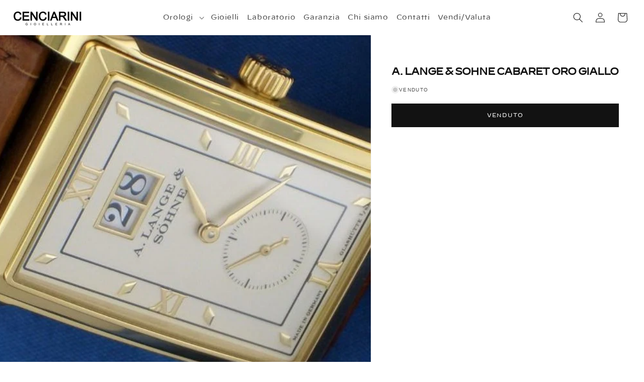

--- FILE ---
content_type: text/html; charset=utf-8
request_url: https://cenciarini.net/products/253
body_size: 90714
content:
<!doctype html>
<html class="js" lang="it">
  <head>
    <meta charset="utf-8">
    <meta http-equiv="X-UA-Compatible" content="IE=edge">
    <meta name="viewport" content="width=device-width,initial-scale=1">
    <meta name="theme-color" content="">
    <link rel="canonical" href="https://cenciarini.net/products/253"><link rel="icon" type="image/png" href="//cenciarini.net/cdn/shop/files/favi.jpg?crop=center&height=32&v=1717507943&width=32"><title>
      A. Lange &amp; Sohne Cabaret oro giallo
 &ndash; Cenciarini Gioielleria</title>

    
      <meta name="description" content="">
    

    

<meta property="og:site_name" content="Cenciarini Gioielleria">
<meta property="og:url" content="https://cenciarini.net/products/253">
<meta property="og:title" content="A. Lange &amp; Sohne Cabaret oro giallo">
<meta property="og:type" content="product">
<meta property="og:description" content="Storica gioielleria in Viale Ceccarini Riccione. Marchi trattati : Rolex, Audemars Piguet, Patek Philippe, Cartier, Chopard, IWC, Omega, Panerai, Eberhard, A. Lange &amp; Sohne, Jaeger Le-Coultre, Tag Heuer, Rado, Tudor. "><meta property="og:image" content="http://cenciarini.net/cdn/shop/products/a-lange-sohne-cabaret-oro-giallo.jpg?v=1600780453">
  <meta property="og:image:secure_url" content="https://cenciarini.net/cdn/shop/products/a-lange-sohne-cabaret-oro-giallo.jpg?v=1600780453">
  <meta property="og:image:width" content="575">
  <meta property="og:image:height" content="575"><meta property="og:price:amount" content="100.000,00">
  <meta property="og:price:currency" content="EUR"><meta name="twitter:card" content="summary_large_image">
<meta name="twitter:title" content="A. Lange &amp; Sohne Cabaret oro giallo">
<meta name="twitter:description" content="Storica gioielleria in Viale Ceccarini Riccione. Marchi trattati : Rolex, Audemars Piguet, Patek Philippe, Cartier, Chopard, IWC, Omega, Panerai, Eberhard, A. Lange &amp; Sohne, Jaeger Le-Coultre, Tag Heuer, Rado, Tudor. ">


    <script src="//cenciarini.net/cdn/shop/t/42/assets/constants.js?v=58251544750838685771715008343" defer="defer"></script>
    <script src="//cenciarini.net/cdn/shop/t/42/assets/pubsub.js?v=158357773527763999511715008343" defer="defer"></script>
    <script src="//cenciarini.net/cdn/shop/t/42/assets/global.js?v=136628361274817707361715008343" defer="defer"></script><script src="//cenciarini.net/cdn/shop/t/42/assets/animations.js?v=88693664871331136111715008343" defer="defer"></script><script>window.performance && window.performance.mark && window.performance.mark('shopify.content_for_header.start');</script><meta name="google-site-verification" content="MzmG7No3ZvFl8iRGcVbkSjK5Jg3IErw2oXvOlQUwlY8">
<meta name="google-site-verification" content="EHh4483PYiERs874lkLh6gmcTS3VWavikQe0BwaeSZ0">
<meta id="shopify-digital-wallet" name="shopify-digital-wallet" content="/47814148256/digital_wallets/dialog">
<link rel="alternate" type="application/json+oembed" href="https://cenciarini.net/products/253.oembed">
<script async="async" src="/checkouts/internal/preloads.js?locale=it-IT"></script>
<script id="shopify-features" type="application/json">{"accessToken":"4ce5137595d8884c400b5dcc1b7a02e6","betas":["rich-media-storefront-analytics"],"domain":"cenciarini.net","predictiveSearch":true,"shopId":47814148256,"locale":"it"}</script>
<script>var Shopify = Shopify || {};
Shopify.shop = "cenciarini-gioielleria.myshopify.com";
Shopify.locale = "it";
Shopify.currency = {"active":"EUR","rate":"1.0"};
Shopify.country = "IT";
Shopify.theme = {"name":"Dawn 14.0.00","id":168090304860,"schema_name":"Dawn","schema_version":"14.0.0","theme_store_id":null,"role":"main"};
Shopify.theme.handle = "null";
Shopify.theme.style = {"id":null,"handle":null};
Shopify.cdnHost = "cenciarini.net/cdn";
Shopify.routes = Shopify.routes || {};
Shopify.routes.root = "/";</script>
<script type="module">!function(o){(o.Shopify=o.Shopify||{}).modules=!0}(window);</script>
<script>!function(o){function n(){var o=[];function n(){o.push(Array.prototype.slice.apply(arguments))}return n.q=o,n}var t=o.Shopify=o.Shopify||{};t.loadFeatures=n(),t.autoloadFeatures=n()}(window);</script>
<script id="shop-js-analytics" type="application/json">{"pageType":"product"}</script>
<script defer="defer" async type="module" src="//cenciarini.net/cdn/shopifycloud/shop-js/modules/v2/client.init-shop-cart-sync_x8TrURgt.it.esm.js"></script>
<script defer="defer" async type="module" src="//cenciarini.net/cdn/shopifycloud/shop-js/modules/v2/chunk.common_BMf091Dh.esm.js"></script>
<script defer="defer" async type="module" src="//cenciarini.net/cdn/shopifycloud/shop-js/modules/v2/chunk.modal_Ccb5hpjc.esm.js"></script>
<script type="module">
  await import("//cenciarini.net/cdn/shopifycloud/shop-js/modules/v2/client.init-shop-cart-sync_x8TrURgt.it.esm.js");
await import("//cenciarini.net/cdn/shopifycloud/shop-js/modules/v2/chunk.common_BMf091Dh.esm.js");
await import("//cenciarini.net/cdn/shopifycloud/shop-js/modules/v2/chunk.modal_Ccb5hpjc.esm.js");

  window.Shopify.SignInWithShop?.initShopCartSync?.({"fedCMEnabled":true,"windoidEnabled":true});

</script>
<script>(function() {
  var isLoaded = false;
  function asyncLoad() {
    if (isLoaded) return;
    isLoaded = true;
    var urls = ["https:\/\/formbuilder.hulkapps.com\/skeletopapp.js?shop=cenciarini-gioielleria.myshopify.com","https:\/\/instafeed.nfcube.com\/cdn\/092f73c7e51a3620ac96ca3975ba94ab.js?shop=cenciarini-gioielleria.myshopify.com","https:\/\/gdprcdn.b-cdn.net\/js\/gdpr_cookie_consent.min.js?shop=cenciarini-gioielleria.myshopify.com"];
    for (var i = 0; i < urls.length; i++) {
      var s = document.createElement('script');
      s.type = 'text/javascript';
      s.async = true;
      s.src = urls[i];
      var x = document.getElementsByTagName('script')[0];
      x.parentNode.insertBefore(s, x);
    }
  };
  if(window.attachEvent) {
    window.attachEvent('onload', asyncLoad);
  } else {
    window.addEventListener('load', asyncLoad, false);
  }
})();</script>
<script id="__st">var __st={"a":47814148256,"offset":3600,"reqid":"36067bce-b50c-4ca9-9f60-213d729b0684-1770054496","pageurl":"cenciarini.net\/products\/253","u":"93317c763c70","p":"product","rtyp":"product","rid":5667702964384};</script>
<script>window.ShopifyPaypalV4VisibilityTracking = true;</script>
<script id="captcha-bootstrap">!function(){'use strict';const t='contact',e='account',n='new_comment',o=[[t,t],['blogs',n],['comments',n],[t,'customer']],c=[[e,'customer_login'],[e,'guest_login'],[e,'recover_customer_password'],[e,'create_customer']],r=t=>t.map((([t,e])=>`form[action*='/${t}']:not([data-nocaptcha='true']) input[name='form_type'][value='${e}']`)).join(','),a=t=>()=>t?[...document.querySelectorAll(t)].map((t=>t.form)):[];function s(){const t=[...o],e=r(t);return a(e)}const i='password',u='form_key',d=['recaptcha-v3-token','g-recaptcha-response','h-captcha-response',i],f=()=>{try{return window.sessionStorage}catch{return}},m='__shopify_v',_=t=>t.elements[u];function p(t,e,n=!1){try{const o=window.sessionStorage,c=JSON.parse(o.getItem(e)),{data:r}=function(t){const{data:e,action:n}=t;return t[m]||n?{data:e,action:n}:{data:t,action:n}}(c);for(const[e,n]of Object.entries(r))t.elements[e]&&(t.elements[e].value=n);n&&o.removeItem(e)}catch(o){console.error('form repopulation failed',{error:o})}}const l='form_type',E='cptcha';function T(t){t.dataset[E]=!0}const w=window,h=w.document,L='Shopify',v='ce_forms',y='captcha';let A=!1;((t,e)=>{const n=(g='f06e6c50-85a8-45c8-87d0-21a2b65856fe',I='https://cdn.shopify.com/shopifycloud/storefront-forms-hcaptcha/ce_storefront_forms_captcha_hcaptcha.v1.5.2.iife.js',D={infoText:'Protetto da hCaptcha',privacyText:'Privacy',termsText:'Termini'},(t,e,n)=>{const o=w[L][v],c=o.bindForm;if(c)return c(t,g,e,D).then(n);var r;o.q.push([[t,g,e,D],n]),r=I,A||(h.body.append(Object.assign(h.createElement('script'),{id:'captcha-provider',async:!0,src:r})),A=!0)});var g,I,D;w[L]=w[L]||{},w[L][v]=w[L][v]||{},w[L][v].q=[],w[L][y]=w[L][y]||{},w[L][y].protect=function(t,e){n(t,void 0,e),T(t)},Object.freeze(w[L][y]),function(t,e,n,w,h,L){const[v,y,A,g]=function(t,e,n){const i=e?o:[],u=t?c:[],d=[...i,...u],f=r(d),m=r(i),_=r(d.filter((([t,e])=>n.includes(e))));return[a(f),a(m),a(_),s()]}(w,h,L),I=t=>{const e=t.target;return e instanceof HTMLFormElement?e:e&&e.form},D=t=>v().includes(t);t.addEventListener('submit',(t=>{const e=I(t);if(!e)return;const n=D(e)&&!e.dataset.hcaptchaBound&&!e.dataset.recaptchaBound,o=_(e),c=g().includes(e)&&(!o||!o.value);(n||c)&&t.preventDefault(),c&&!n&&(function(t){try{if(!f())return;!function(t){const e=f();if(!e)return;const n=_(t);if(!n)return;const o=n.value;o&&e.removeItem(o)}(t);const e=Array.from(Array(32),(()=>Math.random().toString(36)[2])).join('');!function(t,e){_(t)||t.append(Object.assign(document.createElement('input'),{type:'hidden',name:u})),t.elements[u].value=e}(t,e),function(t,e){const n=f();if(!n)return;const o=[...t.querySelectorAll(`input[type='${i}']`)].map((({name:t})=>t)),c=[...d,...o],r={};for(const[a,s]of new FormData(t).entries())c.includes(a)||(r[a]=s);n.setItem(e,JSON.stringify({[m]:1,action:t.action,data:r}))}(t,e)}catch(e){console.error('failed to persist form',e)}}(e),e.submit())}));const S=(t,e)=>{t&&!t.dataset[E]&&(n(t,e.some((e=>e===t))),T(t))};for(const o of['focusin','change'])t.addEventListener(o,(t=>{const e=I(t);D(e)&&S(e,y())}));const B=e.get('form_key'),M=e.get(l),P=B&&M;t.addEventListener('DOMContentLoaded',(()=>{const t=y();if(P)for(const e of t)e.elements[l].value===M&&p(e,B);[...new Set([...A(),...v().filter((t=>'true'===t.dataset.shopifyCaptcha))])].forEach((e=>S(e,t)))}))}(h,new URLSearchParams(w.location.search),n,t,e,['guest_login'])})(!0,!0)}();</script>
<script integrity="sha256-4kQ18oKyAcykRKYeNunJcIwy7WH5gtpwJnB7kiuLZ1E=" data-source-attribution="shopify.loadfeatures" defer="defer" src="//cenciarini.net/cdn/shopifycloud/storefront/assets/storefront/load_feature-a0a9edcb.js" crossorigin="anonymous"></script>
<script data-source-attribution="shopify.dynamic_checkout.dynamic.init">var Shopify=Shopify||{};Shopify.PaymentButton=Shopify.PaymentButton||{isStorefrontPortableWallets:!0,init:function(){window.Shopify.PaymentButton.init=function(){};var t=document.createElement("script");t.src="https://cenciarini.net/cdn/shopifycloud/portable-wallets/latest/portable-wallets.it.js",t.type="module",document.head.appendChild(t)}};
</script>
<script data-source-attribution="shopify.dynamic_checkout.buyer_consent">
  function portableWalletsHideBuyerConsent(e){var t=document.getElementById("shopify-buyer-consent"),n=document.getElementById("shopify-subscription-policy-button");t&&n&&(t.classList.add("hidden"),t.setAttribute("aria-hidden","true"),n.removeEventListener("click",e))}function portableWalletsShowBuyerConsent(e){var t=document.getElementById("shopify-buyer-consent"),n=document.getElementById("shopify-subscription-policy-button");t&&n&&(t.classList.remove("hidden"),t.removeAttribute("aria-hidden"),n.addEventListener("click",e))}window.Shopify?.PaymentButton&&(window.Shopify.PaymentButton.hideBuyerConsent=portableWalletsHideBuyerConsent,window.Shopify.PaymentButton.showBuyerConsent=portableWalletsShowBuyerConsent);
</script>
<script data-source-attribution="shopify.dynamic_checkout.cart.bootstrap">document.addEventListener("DOMContentLoaded",(function(){function t(){return document.querySelector("shopify-accelerated-checkout-cart, shopify-accelerated-checkout")}if(t())Shopify.PaymentButton.init();else{new MutationObserver((function(e,n){t()&&(Shopify.PaymentButton.init(),n.disconnect())})).observe(document.body,{childList:!0,subtree:!0})}}));
</script>
<script id='scb4127' type='text/javascript' async='' src='https://cenciarini.net/cdn/shopifycloud/privacy-banner/storefront-banner.js'></script><script id="sections-script" data-sections="header" defer="defer" src="//cenciarini.net/cdn/shop/t/42/compiled_assets/scripts.js?v=3223"></script>
<script>window.performance && window.performance.mark && window.performance.mark('shopify.content_for_header.end');</script>


    <style data-shopify>
      
      
      
      
      

      
        :root,
        .color-scheme-1 {
          --color-background: 255,255,255;
        
          --gradient-background: #ffffff;
        

        

        --color-foreground: 18,18,18;
        --color-background-contrast: 191,191,191;
        --color-shadow: 18,18,18;
        --color-button: 18,18,18;
        --color-button-text: 255,255,255;
        --color-secondary-button: 255,255,255;
        --color-secondary-button-text: 18,18,18;
        --color-link: 18,18,18;
        --color-badge-foreground: 18,18,18;
        --color-badge-background: 255,255,255;
        --color-badge-border: 18,18,18;
        --payment-terms-background-color: rgb(255 255 255);
      }
      
        
        .color-scheme-2 {
          --color-background: 0,0,0;
        
          --gradient-background: rgba(0,0,0,0);
        

        

        --color-foreground: 18,18,18;
        --color-background-contrast: 128,128,128;
        --color-shadow: 18,18,18;
        --color-button: 18,18,18;
        --color-button-text: 243,243,243;
        --color-secondary-button: 0,0,0;
        --color-secondary-button-text: 18,18,18;
        --color-link: 18,18,18;
        --color-badge-foreground: 18,18,18;
        --color-badge-background: 0,0,0;
        --color-badge-border: 18,18,18;
        --payment-terms-background-color: rgb(0 0 0);
      }
      
        
        .color-scheme-3 {
          --color-background: 0,0,0;
        
          --gradient-background: #000000;
        

        

        --color-foreground: 0,0,0;
        --color-background-contrast: 128,128,128;
        --color-shadow: 18,18,18;
        --color-button: 255,255,255;
        --color-button-text: 0,0,0;
        --color-secondary-button: 0,0,0;
        --color-secondary-button-text: 0,0,0;
        --color-link: 0,0,0;
        --color-badge-foreground: 0,0,0;
        --color-badge-background: 0,0,0;
        --color-badge-border: 0,0,0;
        --payment-terms-background-color: rgb(0 0 0);
      }
      
        
        .color-scheme-4 {
          --color-background: 246,246,246;
        
          --gradient-background: #f6f6f6;
        

        

        --color-foreground: 0,0,0;
        --color-background-contrast: 182,182,182;
        --color-shadow: 18,18,18;
        --color-button: 0,0,0;
        --color-button-text: 18,18,18;
        --color-secondary-button: 246,246,246;
        --color-secondary-button-text: 0,0,0;
        --color-link: 0,0,0;
        --color-badge-foreground: 0,0,0;
        --color-badge-background: 246,246,246;
        --color-badge-border: 0,0,0;
        --payment-terms-background-color: rgb(246 246 246);
      }
      
        
        .color-scheme-5 {
          --color-background: 0,0,0;
        
          --gradient-background: #000000;
        

        

        --color-foreground: 255,255,255;
        --color-background-contrast: 128,128,128;
        --color-shadow: 0,0,0;
        --color-button: 255,255,255;
        --color-button-text: 0,0,0;
        --color-secondary-button: 0,0,0;
        --color-secondary-button-text: 255,255,255;
        --color-link: 255,255,255;
        --color-badge-foreground: 255,255,255;
        --color-badge-background: 0,0,0;
        --color-badge-border: 255,255,255;
        --payment-terms-background-color: rgb(0 0 0);
      }
      

      body, .color-scheme-1, .color-scheme-2, .color-scheme-3, .color-scheme-4, .color-scheme-5 {
        color: rgba(var(--color-foreground), 0.75);
        background-color: rgb(var(--color-background));
      }

      :root {
        --font-body-family: Helvetica, Arial, sans-serif;
        --font-body-style: normal;
        --font-body-weight: 400;
        --font-body-weight-bold: 700;

        --font-heading-family: Helvetica, Arial, sans-serif;
        --font-heading-style: normal;
        --font-heading-weight: 400;

        --font-body-scale: 1.0;
        --font-heading-scale: 1.0;

        --media-padding: px;
        --media-border-opacity: 0.05;
        --media-border-width: 1px;
        --media-radius: 0px;
        --media-shadow-opacity: 0.0;
        --media-shadow-horizontal-offset: 0px;
        --media-shadow-vertical-offset: 4px;
        --media-shadow-blur-radius: 5px;
        --media-shadow-visible: 0;

        --page-width: 160rem;
        --page-width-margin: 0rem;

        --product-card-image-padding: 0.0rem;
        --product-card-corner-radius: 0.0rem;
        --product-card-text-alignment: left;
        --product-card-border-width: 0.0rem;
        --product-card-border-opacity: 0.1;
        --product-card-shadow-opacity: 0.0;
        --product-card-shadow-visible: 0;
        --product-card-shadow-horizontal-offset: 0.0rem;
        --product-card-shadow-vertical-offset: 0.0rem;
        --product-card-shadow-blur-radius: 0.5rem;

        --collection-card-image-padding: 0.0rem;
        --collection-card-corner-radius: 0.0rem;
        --collection-card-text-alignment: left;
        --collection-card-border-width: 0.0rem;
        --collection-card-border-opacity: 0.1;
        --collection-card-shadow-opacity: 0.0;
        --collection-card-shadow-visible: 0;
        --collection-card-shadow-horizontal-offset: -4.0rem;
        --collection-card-shadow-vertical-offset: 0.4rem;
        --collection-card-shadow-blur-radius: 0.5rem;

        --blog-card-image-padding: 0.0rem;
        --blog-card-corner-radius: 0.0rem;
        --blog-card-text-alignment: left;
        --blog-card-border-width: 0.0rem;
        --blog-card-border-opacity: 0.1;
        --blog-card-shadow-opacity: 0.0;
        --blog-card-shadow-visible: 0;
        --blog-card-shadow-horizontal-offset: 0.0rem;
        --blog-card-shadow-vertical-offset: 0.4rem;
        --blog-card-shadow-blur-radius: 0.5rem;

        --badge-corner-radius: 4.0rem;

        --popup-border-width: 1px;
        --popup-border-opacity: 0.1;
        --popup-corner-radius: 0px;
        --popup-shadow-opacity: 0.05;
        --popup-shadow-horizontal-offset: 0px;
        --popup-shadow-vertical-offset: 4px;
        --popup-shadow-blur-radius: 5px;

        --drawer-border-width: 1px;
        --drawer-border-opacity: 0.1;
        --drawer-shadow-opacity: 0.0;
        --drawer-shadow-horizontal-offset: 0px;
        --drawer-shadow-vertical-offset: 4px;
        --drawer-shadow-blur-radius: 5px;

        --spacing-sections-desktop: 0px;
        --spacing-sections-mobile: 0px;

        --grid-desktop-vertical-spacing: 8px;
        --grid-desktop-horizontal-spacing: 8px;
        --grid-mobile-vertical-spacing: 4px;
        --grid-mobile-horizontal-spacing: 4px;

        --text-boxes-border-opacity: 0.1;
        --text-boxes-border-width: 0px;
        --text-boxes-radius: 0px;
        --text-boxes-shadow-opacity: 0.0;
        --text-boxes-shadow-visible: 0;
        --text-boxes-shadow-horizontal-offset: 0px;
        --text-boxes-shadow-vertical-offset: 4px;
        --text-boxes-shadow-blur-radius: 5px;

        --buttons-radius: 0px;
        --buttons-radius-outset: 0px;
        --buttons-border-width: 1px;
        --buttons-border-opacity: 1.0;
        --buttons-shadow-opacity: 0.0;
        --buttons-shadow-visible: 0;
        --buttons-shadow-horizontal-offset: 0px;
        --buttons-shadow-vertical-offset: 4px;
        --buttons-shadow-blur-radius: 5px;
        --buttons-border-offset: 0px;

        --inputs-radius: 20px;
        --inputs-border-width: 1px;
        --inputs-border-opacity: 0.55;
        --inputs-shadow-opacity: 0.0;
        --inputs-shadow-horizontal-offset: 0px;
        --inputs-margin-offset: 0px;
        --inputs-shadow-vertical-offset: 4px;
        --inputs-shadow-blur-radius: 5px;
        --inputs-radius-outset: 21px;

        --variant-pills-radius: 40px;
        --variant-pills-border-width: 1px;
        --variant-pills-border-opacity: 0.55;
        --variant-pills-shadow-opacity: 0.0;
        --variant-pills-shadow-horizontal-offset: 0px;
        --variant-pills-shadow-vertical-offset: 4px;
        --variant-pills-shadow-blur-radius: 5px;
      }

      *,
      *::before,
      *::after {
        box-sizing: inherit;
      }

      html {
        box-sizing: border-box;
        font-size: calc(var(--font-body-scale) * 62.5%);
        height: 100%;
      }

      body {
        display: grid;
        grid-template-rows: auto auto 1fr auto;
        grid-template-columns: 100%;
        min-height: 100%;
        margin: 0;
        font-size: 1.5rem;
        letter-spacing: 0.06rem;
        line-height: calc(1 + 0.8 / var(--font-body-scale));
        font-family: var(--font-body-family);
        font-style: var(--font-body-style);
        font-weight: var(--font-body-weight);
      }

      @media screen and (min-width: 750px) {
        body {
          font-size: 1.6rem;
        }
      }
    </style>

    <link href="//cenciarini.net/cdn/shop/t/42/assets/base.css?v=136183943701708369281729683306" rel="stylesheet" type="text/css" media="all" />
<link href="//cenciarini.net/cdn/shop/t/42/assets/component-localization-form.css?v=172593002926117933851715794437" rel="stylesheet" type="text/css" media="all" />
      <script src="//cenciarini.net/cdn/shop/t/42/assets/localization-form.js?v=169565320306168926741715008343" defer="defer"></script><link
        rel="stylesheet"
        href="//cenciarini.net/cdn/shop/t/42/assets/component-predictive-search.css?v=73360785987356568601715343226"
        media="print"
        onload="this.media='all'"
      ><script>
      if (Shopify.designMode) {
        document.documentElement.classList.add('shopify-design-mode');
      }
    </script>
  <!-- BEGIN app block: shopify://apps/mp-instagram-feed/blocks/app_embed/2e85b90f-5da9-4654-967e-051f1942340c --><!-- BEGIN app snippet: preloads -->
<link href="https://cdn.shopify.com/extensions/019be4e8-d893-73e8-923b-8e80b4f19dc1/mp-instagram-feed-273/assets/mp-instagram-feed.min.js" as="script" rel="preload">
<link href="https://cdn.shopify.com/extensions/019be4e8-d893-73e8-923b-8e80b4f19dc1/mp-instagram-feed-273/assets/mp-instagram-feed-320.bundle.js" as="script" rel="preload">
<link href="https://cdn.shopify.com/extensions/019be4e8-d893-73e8-923b-8e80b4f19dc1/mp-instagram-feed-273/assets/mp-instagram-feed-947.bundle.js" as="script" rel="preload"><!-- END app snippet --><!-- BEGIN app snippet: init -->

<script type="application/json" data-cfasync='false' class='mpInstagram-script'>
{
  "data": {"shopId":"b4VgfNG0hDXfHQopJqmg","feedList":[{"id":"Mx735404704","name":"My first feed","status":true,"header":"Seguici su Instagram","headerSize":20,"headerFont":500,"headerColor":"#000000","showHeader":true,"headerMobile":"Seguici su Instagram","headerSizeMobile":18,"headerColorMobile":"#000000","showHeaderMobile":true,"description":"Prodotti in tendenza","descriptionSize":16,"descriptionFont":400,"descriptionColor":"#000000","showDescription":false,"descriptionMobile":"Prodotti in tendenza","descriptionSizeMobile":16,"descriptionFontMobile":400,"descriptionColorMobile":"#000000","showDescriptionMobile":false,"layout":"grid-view","layoutMobile":"grid-view","numOfPost":50,"onPostClick":1,"numOfPostMobile":50,"onPostClickMobile":1,"postSpacingMobile":2,"showMoreButton":true,"buttonText":"Mostra di più","textColor":"#FFFFFF","backgroundColor":"#000000","borderRadius":0,"buttonTextMobile":"Mostra di più","textColorMobile":"#FFFFFF","borderRadiusMobile":4,"mediaIds":[{"id":"18030130028447603","isHide":false,"isPinned":false},{"id":"17886774723157714","isHide":false,"isPinned":false},{"id":"17890444515137240","isHide":false,"isPinned":false},{"id":"18091888663496900","isHide":false,"isPinned":false},{"id":"18042357433915998","isHide":false,"isPinned":false},{"id":"18137995444365085","isHide":false,"isPinned":false},{"id":"18055915939862696","isHide":false,"isPinned":false},{"id":"18249330478279483","isHide":false,"isPinned":false},{"id":"18036853019231983","isHide":false,"isPinned":false},{"id":"18074107396515835","isHide":false,"isPinned":false},{"id":"18047667487956160","isHide":false,"isPinned":false},{"id":"18092570542431800","isHide":false,"isPinned":false},{"id":"18018856814272844","isHide":false,"isPinned":false},{"id":"18033435197514266","isHide":false,"isPinned":false},{"id":"18252323077250617","isHide":false,"isPinned":false},{"id":"17876612961139371","isHide":false,"isPinned":false},{"id":"18032374301232582","isHide":false,"isPinned":false},{"id":"18069747142575452","isHide":false,"isPinned":false},{"id":"18034044668155652","isHide":false,"isPinned":false},{"id":"18099466543431145","isHide":false,"isPinned":false},{"id":"17919625529958867","isHide":false,"isPinned":false},{"id":"18243610555302002","isHide":false,"isPinned":false},{"id":"17997657185495252","isHide":false,"isPinned":false},{"id":"17912720840888617","isHide":false,"isPinned":false},{"id":"18026299463331686","isHide":false,"isPinned":false},{"id":"17938006772750821","isHide":false,"isPinned":false},{"id":"17904212654908209","isHide":false,"isPinned":false},{"id":"18031224791075511","isHide":false,"isPinned":false},{"id":"18005026289599395","isHide":false,"isPinned":false},{"id":"17852261229164025","isHide":false,"isPinned":false},{"id":"17863586070092693","isHide":false,"isPinned":false},{"id":"18032753275968640","isHide":false,"isPinned":false},{"id":"18079398517430741","isHide":false,"isPinned":false},{"id":"18087688285436936","isHide":false,"isPinned":false},{"id":"17922340856880219","isHide":false,"isPinned":false},{"id":"18286372582165307","isHide":false,"isPinned":false},{"id":"17911540043931376","isHide":false,"isPinned":false},{"id":"18076099252467935","isHide":false,"isPinned":false},{"id":"18095767684372773","isHide":false,"isPinned":false},{"id":"18042570163616109","isHide":false,"isPinned":false},{"id":"17959502357741285","isHide":false,"isPinned":false},{"id":"17869900620082387","isHide":false,"isPinned":false},{"id":"17880600123040750","isHide":false,"isPinned":false},{"id":"17953682636759401","isHide":false,"isPinned":false},{"id":"18061225381522665","isHide":false,"isPinned":false},{"id":"18070907854482707","isHide":false,"isPinned":false},{"id":"18057655405551402","isHide":false,"isPinned":false},{"id":"18289612714091282","isHide":false,"isPinned":false},{"id":"17947048880666409","isHide":false,"isPinned":false},{"id":"18036821383748240","isHide":false,"isPinned":false},{"id":"17990322257613825","isHide":false,"isPinned":false},{"id":"17843160054162087","isHide":false,"isPinned":false},{"id":"18330135793129432","isHide":false,"isPinned":false},{"id":"18095903311376317","isHide":false,"isPinned":false},{"id":"17994030110527110","isHide":false,"isPinned":false},{"id":"18033524848739882","isHide":false,"isPinned":false},{"id":"18212334949278840","isHide":false,"isPinned":false},{"id":"17984343869557217","isHide":false,"isPinned":false},{"id":"17968740800520984","isHide":false,"isPinned":false},{"id":"17903773820912795","isHide":false,"isPinned":false},{"id":"18029524597744622","isHide":false,"isPinned":false},{"id":"18016272310979268","isHide":false,"isPinned":false},{"id":"18018519055932528","isHide":false,"isPinned":false},{"id":"18191330257260021","isHide":false,"isPinned":false},{"id":"17973005297373710","isHide":false,"isPinned":false},{"id":"18252011167085886","isHide":false,"isPinned":false},{"id":"18005538847780325","isHide":false,"isPinned":false},{"id":"17997210034930653","isHide":false,"isPinned":false},{"id":"17989170497079468","isHide":false,"isPinned":false},{"id":"18046757905449490","isHide":false,"isPinned":false},{"id":"17983385108162453","isHide":false,"isPinned":false},{"id":"17960169224346863","isHide":false,"isPinned":false},{"id":"17989248128046418","isHide":false,"isPinned":false},{"id":"18016066072528936","isHide":false,"isPinned":false},{"id":"17966017778421977","isHide":false,"isPinned":false},{"id":"17964523376430298","isHide":false,"isPinned":false},{"id":"18061145878395842","isHide":false,"isPinned":false},{"id":"17957060603376663","isHide":false,"isPinned":false},{"id":"18016551904601822","isHide":false,"isPinned":false},{"id":"17973589559191083","isHide":false,"isPinned":false},{"id":"17959418027519500","isHide":false,"isPinned":false},{"id":"18078606862355958","isHide":false,"isPinned":false},{"id":"18209170066214980","isHide":false,"isPinned":false},{"id":"17982742451006574","isHide":false,"isPinned":false},{"id":"17984016475948090","isHide":false,"isPinned":false},{"id":"17946879239416800","isHide":false,"isPinned":false},{"id":"17942287736556431","isHide":false,"isPinned":false},{"id":"17998818568653001","isHide":false,"isPinned":false},{"id":"17951791136445962","isHide":false,"isPinned":false},{"id":"17893236152765962","isHide":false,"isPinned":false},{"id":"18243908809152455","isHide":false,"isPinned":false},{"id":"17924947586548183","isHide":false,"isPinned":false},{"id":"17970453404127155","isHide":false,"isPinned":false},{"id":"18019700206469136","isHide":false,"isPinned":false},{"id":"17967368267088685","isHide":false,"isPinned":false},{"id":"17909095616615537","isHide":false,"isPinned":false},{"id":"17959827293060749","isHide":false,"isPinned":false},{"id":"18224198236160401","isHide":false,"isPinned":false},{"id":"18259614046140820","isHide":false,"isPinned":false},{"id":"17976712453856931","isHide":false,"isPinned":false}],"shopId":"b4VgfNG0hDXfHQopJqmg","headingAlign":"center","headingAlignMobile":"center","subHeadingAlign":"center","subHeadingAlignMobile":"center","headingItalic":false,"headingItalicMobile":false,"subHeadingItalic":false,"subHeadingItalicMobile":false,"autoSlide":false,"autoSlideMobile":false,"autoHighlight":false,"timeDuration":4,"timeDurationMobile":4,"timeDurationHighlight":4,"isSyncSettings":false,"isShowLogoIG":true,"isShowContent":false,"overlayTextContent":"Vedi altro","overlayTextFontSize":14,"overlayTextFontWeight":400,"overlayTextColor":"#F5F5F5","isShowATC":false,"atcText":"Aggiungi al carrello","atcTextColor":"#FFFFFF","atcBackgroundColor":"#303030","atcHoverColor":"#1A1A1A","atcBorderRadius":2,"atcTextFontSize":12,"atcTextFontWeight":500,"atcTextMobile":"Aggiungi al carrello","atcTextColorMobile":"#FFFFFF","atcBackgroundColorMobile":"#303030","atcHoverColorMobile":"#1A1A1A","atcBorderRadiusMobile":2,"atcTextFontSizeMobile":12,"atcTextFontWeightMobile":500,"overlayTextUnderline":false,"videoAutoPlay":1,"videoAutoPlayMobile":0,"hideDots":false,"showLcCount":false,"showLcCountMobile":false,"headingType":"text","headingTypeMobile":"text","headingAccount":{"avatar":true,"name":true,"followBtn":true,"followers":true,"posts":true},"headingAccountMobile":{"avatar":true,"name":true,"followBtn":true,"followers":true,"posts":true},"postBorderRadius":0,"postBorderRadiusMobile":0,"bgColorType":"transparent","bgColorTypeMobile":"transparent","bgColor":"#FFFFFF","bgColorMobile":"#FFFFFF","showCaption":true,"showCaptionMobile":true,"postRatioMobile":"1\/1","filters":{"hashtags":"","postCreator":"","types":""},"isFirstFeed":true,"createdAt":"2024-12-28T16:51:44.889Z","backgroundColorMobile":"#000000","headerFontMobile":500,"numOfColumnMobile":2,"numOfColumn":4,"postRatio":"4\/5","numOfRow":4,"numOfRowMobile":3,"topPaddingMobile":50,"bottomPaddingMobile":50,"topPadding":50,"spaceBetweenPostAndMediaMobile":20,"spaceBetweenPostAndMedia":25,"postSpacing":2,"bottomPadding":50,"customCss":".RightPanel-module__pScrollPreview___29Cox {\n    padding: 20px;\n}","socialId":"8733199426792120","socialType":"instagram","updatedAt":"2025-07-16T09:08:24.003Z"}],"accounts":[{"id":"dVpCiwNxJCvg1lkrFoau","_id":"dVpCiwNxJCvg1lkrFoau","userId":"17841441559679165","username":"gioielleria_cenciarini","accountType":"MEDIA_CREATOR","socialId":"8733199426792120","shopId":"b4VgfNG0hDXfHQopJqmg","status":1,"createdAt":"2024-12-28T16:47:42.090Z","syncSetup":true,"autoSync":1,"syncOption":[1],"isSyncMedia":true,"autoSyncTime":"2025-02-24T09:00:04.497Z","refreshTokenAt":"2025-05-28T21:45:24.661Z","followsCount":1445,"mediaCount":485,"followersCount":9513,"name":"Gioielleria Cenciarini","storiesSync":0,"nextTimeRefreshToken":1756960378,"socialType":"instagram","lastSyncStories":"2025-07-18T04:25:53.954Z","nextTimeRefreshMedia":1753685180,"lastSync":"2025-07-27T00:46:02.343Z","nextTimeSync":1754181962,"profilePictureUrl":"https:\/\/scontent-sof1-1.cdninstagram.com\/v\/t51.2885-19\/125553186_422359345466387_2058792502567333770_n.jpg?stp=dst-jpg_s206x206_tt6\u0026_nc_cat=104\u0026ccb=1-7\u0026_nc_sid=bf7eb4\u0026efg=eyJ2ZW5jb2RlX3RhZyI6InByb2ZpbGVfcGljLnd3dy40NDcuQzMifQ%3D%3D\u0026_nc_ohc=UdqplyMTTkUQ7kNvwFUYgpP\u0026_nc_oc=AdmEg7P2JZhEip-ggc1gvjlHuXZGXrgBV07bmwRS93aeR8SVd98u5vRIe2iNOoWLwJ3CXKndV0E0HQJ1cOAV10MR\u0026_nc_zt=24\u0026_nc_ht=scontent-sof1-1.cdninstagram.com\u0026edm=AP4hL3IEAAAA\u0026oh=00_AfRQaS8rmOHgApFOe0kaJ7-OgG3dc7jpPAW0ImfAH6yUwg\u0026oe=688BED87","nextTimeRefreshAvatar":1753997175,"lastAvatarRefresh":"2025-07-27T13:31:42.271Z","action":"auto refresh media","lastTokenError":190,"isSyncError":true,"isUpdating":false,"isValidToken":false,"updatedAt":"2025-07-28T09:31:00.653Z"}],"settings":{"shopId":"b4VgfNG0hDXfHQopJqmg","taggedPosts":{"generalSettings":{"showPrice":true,"showReviews":false},"tagLabel":{"active":true,"content":"Featured products","fontWeight":700,"size":13,"color":"#303030"},"cartAction":{"active":true,"content":"Add to cart","fontWeight":500,"borderRad":2,"size":12,"textColor":"#FFFFFF","bgHover":"#1A1A1A","bgDefault":"#303030"}},"productPosts":{"mediaIds":[],"status":true,"header":"Follow us on Instagram","headerSize":20,"headerFont":700,"headerColor":"#000000","showHeader":true,"headerMobile":"Follow us on Instagram","headerSizeMobile":18,"headerFontMobile":700,"headerColorMobile":"#000000","showHeaderMobile":true,"description":"Trending products","descriptionSize":16,"descriptionFont":400,"descriptionColor":"#000000","showDescription":false,"descriptionMobile":"Trending products","descriptionSizeMobile":16,"descriptionFontMobile":400,"descriptionColorMobile":"#000000","showDescriptionMobile":false,"layout":"slider-view","layoutMobile":"slider-view","numOfPost":50,"onPostClick":1,"numOfColumn":3,"numOfRow":2,"postSpacing":4,"numOfPostMobile":50,"onPostClickMobile":1,"numOfColumnMobile":3,"numOfRowMobile":2,"postSpacingMobile":2,"showMoreButton":true,"buttonText":"Load more","textColor":"#FFFFFF","backgroundColor":"#01007F","borderRadius":4,"buttonTextMobile":"Load more","textColorMobile":"#FFFFFF","backgroundColorMobile":"#01007F","borderRadiusMobile":4,"spaceBetweenPostAndMedia":24,"spaceBetweenPostAndMediaMobile":8,"topPadding":24,"topPaddingMobile":24,"bottomPadding":24,"bottomPaddingMobile":24,"headingAlign":"center","headingAlignMobile":"center","subHeadingAlign":"center","subHeadingAlignMobile":"center","headingItalic":false,"headingItalicMobile":false,"subHeadingItalic":false,"subHeadingItalicMobile":false,"autoSlide":false,"autoSlideMobile":false,"autoHighlight":false,"timeDuration":4,"timeDurationMobile":4,"timeDurationHighlight":4,"isSyncSettings":false,"isShowLogoIG":false,"isShowContent":false,"overlayTextContent":"See More","overlayTextFontSize":14,"overlayTextFontWeight":400,"overlayTextColor":"#F5F5F5","overlayTextUnderline":false,"videoAutoPlay":0,"videoAutoPlayMobile":0,"hideDots":false,"showLcCount":false,"showLcCountMobile":false,"headingType":"text","headingTypeMobile":"text","headingAccount":{"avatar":true,"name":true,"followBtn":true,"followers":true,"posts":true},"headingAccountMobile":{"avatar":true,"name":true,"followBtn":true,"followers":true,"posts":true},"postBorderRadius":0,"postBorderRadiusMobile":0,"bgColorType":"transparent","bgColorTypeMobile":"transparent","bgColor":"#FFFFFF","bgColorMobile":"#FFFFFF","showCaption":true,"showCaptionMobile":true,"active":false,"id":"productPosts"}},"shopData":{"dateFormat":"{{Month}} {{dd}}, {{yyyy}}","feedConfigs":{},"collectReview":{"feedShown":true,"feedLoaded":"2026-01-26T09:38:58.900Z","feedLived":true},"integrations":{},"onObserver":false,"isCustomLoad":false,"showCardPost":false,"plan":"free","installedAt":"2024-12-28T16:45:16.095Z","shopifyPlan":"basic","removeLog":false,"shopAccount":{"accountId":"dVpCiwNxJCvg1lkrFoau","isFirstSync":false}},"baseUrl":"instagram.mageplaza.com","codeCraft":{"js":"","css":""}},
  "stories": null,
  "translations": null,
  "media": [
  "[{\"shopId\":\"b4VgfNG0hDXfHQopJqmg\",\"accountId\":\"dVpCiwNxJCvg1lkrFoau\",\"socialId\":\"8733199426792120\",\"isFull\":false,\"media\":[{\"caption\":\"Uno più bello dell’altro… ma tu quale preferisci?\\n\\nDisponibile presso la nostra gioielleria.⏳ \\n\\nwww.cenciarini.net\\n\\n#gioielleriacenciarini\\n\\n#rolex #watches #vintagewatches\\n#luxurywatches #luxurywatches #rolex #rolexcollector #rolexwatches #rolexwatch #daytonarolex\",\"mediaUrl\":\"https:\/\/scontent-sof1-1.cdninstagram.com\/o1\/v\/t2\/f2\/m86\/AQNm5nD6tkVIFSygbkXk5_XL151B_uN_PCuFXLXsqAW_3m2JqqfkXsdlXPq10uyPAi2_p8wKjAgvQNxb_VwbVzonCmeNfi7Nv_5lA40.mp4?_nc_cat=106\u0026_nc_sid=5e9851\u0026_nc_ht=scontent-sof1-1.cdninstagram.com\u0026_nc_ohc=BmUKqeLESwYQ7kNvwGn0CN_\u0026efg=[base64]%3D\u0026ccb=17-1\u0026vs=765944c8c97ec6a\u0026_nc_vs=[base64]\u0026_nc_zt=28\u0026oh=00_AfSYTaPZT2GGZnRETqUloMhSFywubPG9CuXbV16pGzUjkg\u0026oe=68876023\",\"permalink\":\"https:\/\/www.instagram.com\/reel\/DMh5dDQNJAn\/\",\"thumbnailUrl\":\"https:\/\/scontent-sof1-1.cdninstagram.com\/v\/t51.71878-15\/524326257_24206290595725423_5395479554936552908_n.jpg?stp=dst-jpg_e35_tt6\u0026_nc_cat=108\u0026ccb=1-7\u0026_nc_sid=18de74\u0026_nc_ohc=8bDgQPND6ocQ7kNvwFWMCPu\u0026_nc_oc=AdkETBIgU398fXHNFycTmcVEVC9GdBwoKErLZyIS_qztwTb1ygPZ9Uis5NGwgII2gJ-H0ss020UxYofGIcMJhCkG\u0026_nc_zt=23\u0026_nc_ht=scontent-sof1-1.cdninstagram.com\u0026edm=ANo9K5cEAAAA\u0026_nc_gid=H9hv5keblobmht0LoZkdFw\u0026oh=00_AfSNM7P8RO5XPo4qSm73uuB06h-sgSzHpZTCyv34sArLBg\u0026oe=688B3F11\",\"timestamp\":\"2025-07-25T11:50:10+0000\",\"likeCount\":22,\"commentsCount\":6,\"isSharedToFeed\":true,\"username\":\"gioielleria_cenciarini\",\"mediaId\":\"17925646097979681\",\"status\":1,\"mediaType\":\"VIDEO\"},{\"caption\":\"Una selezione di orologi disponibili in gioielleria, tra icone intramontabili e modelli ricercati, il segnatempo giusto ti aspetta.\\n\\nPassa a trovarci o contattaci per maggiori informazioni. ⏳ \\n\\nwww.cenciarini.net\\n\\n#gioielleriacenciarini\\n\\n#rolex #watches #vintagewatches\\n#luxurywatches #rolex #rolexcollector #rolexwatches #rolexwatch #watchescollection #rolexcollection\",\"mediaUrl\":\"https:\/\/scontent-sof1-2.cdninstagram.com\/o1\/v\/t2\/f2\/m86\/AQM7JHM6Ohdk9Q6ihlMh1pAylBzugOpUG5izscPwLBXuzDtA8LAMwTvJ80nfqxgO4ZurFRKgsr9YGtEUiuGgGd6uzl6oaO-HbEO42D8.mp4?_nc_cat=103\u0026_nc_sid=5e9851\u0026_nc_ht=scontent-sof1-2.cdninstagram.com\u0026_nc_ohc=V4K9LHxUR1wQ7kNvwHq2qg9\u0026efg=[base64]%3D\u0026ccb=17-1\u0026vs=45635c3d413c1cf7\u0026_nc_vs=[base64]\u0026_nc_zt=28\u0026oh=00_AfQ6ChMR_zWjCJyTXCRSrydD5V81M3694WzhuXVVaYeJvA\u0026oe=68873CB8\",\"permalink\":\"https:\/\/www.instagram.com\/reel\/DMXlwCRtVyt\/\",\"thumbnailUrl\":\"https:\/\/scontent-sof1-1.cdninstagram.com\/v\/t51.71878-15\/504516680_768440535693893_6836966221475091692_n.jpg?stp=dst-jpg_e35_tt6\u0026_nc_cat=101\u0026ccb=1-7\u0026_nc_sid=18de74\u0026_nc_ohc=iaW9caMKjSQQ7kNvwHDKQEf\u0026_nc_oc=Adm-6DvqJwXChsO3Kj3CYa-BvbEKZfDRLUkPM7dEHATA_LbavKOeR7TnM1euzcXolR-jwk9pCYV-7wXw5Cz9CbCx\u0026_nc_zt=23\u0026_nc_ht=scontent-sof1-1.cdninstagram.com\u0026edm=ANo9K5cEAAAA\u0026_nc_gid=H9hv5keblobmht0LoZkdFw\u0026oh=00_AfSDHyR3RteuCImo28GZlRBPNVEKI0oYjDS5MmmHlw_vKA\u0026oe=688B4233\",\"timestamp\":\"2025-07-21T11:44:49+0000\",\"likeCount\":13,\"commentsCount\":0,\"isSharedToFeed\":true,\"username\":\"gioielleria_cenciarini\",\"mediaId\":\"18071646503054087\",\"status\":1,\"mediaType\":\"VIDEO\"},{\"caption\":\"Scorri per trovare il tuo orologio➡️\\n\\nDisponibili presso la nostra gioielleria!⏳ \\n\\nwww.cenciarini.net\\n\\n#gioielleriacenciarini\\n\\n#rolex #watches #vintagewatches\\n#luxurywatches #rolexsubmariner #rolexhulk #rolexgmt #rolexyachtmaster #rolexmilgauss #rolexpepsi #rolexbatman #rolexcollector #rolexwatches #rolexwatch\",\"mediaUrl\":\"https:\/\/scontent-sof1-1.cdninstagram.com\/v\/t51.82787-15\/519473516_18051802454385323_1336906500538978880_n.jpg?stp=dst-jpg_e35_tt6\u0026_nc_cat=108\u0026ccb=1-7\u0026_nc_sid=18de74\u0026_nc_ohc=3gUEDxRCxkcQ7kNvwHz2Sz5\u0026_nc_oc=Adlk9KTWbp870PeUnCCmDtVGfx__1zr2LxTVOtE9rqTVz_tckOBAewlgiYqnZ4KDhbh1x2BrXws7F2kT9DKbXsR5\u0026_nc_zt=23\u0026_nc_ht=scontent-sof1-1.cdninstagram.com\u0026edm=ANo9K5cEAAAA\u0026_nc_gid=H9hv5keblobmht0LoZkdFw\u0026oh=00_AfTLpUBqDQBkJQqdoh1xROHA24ms1GAEb9bpeInVKTEJww\u0026oe=688B5D2F\",\"permalink\":\"https:\/\/www.instagram.com\/p\/DMLDa0ANCU9\/\",\"timestamp\":\"2025-07-16T14:52:57+0000\",\"likeCount\":27,\"commentsCount\":4,\"username\":\"gioielleria_cenciarini\",\"mediaCarousel\":[{\"mediaUrl\":\"https:\/\/scontent-sof1-1.cdninstagram.com\/v\/t51.82787-15\/519473516_18051802454385323_1336906500538978880_n.jpg?stp=dst-jpg_e35_tt6\u0026_nc_cat=108\u0026ccb=1-7\u0026_nc_sid=18de74\u0026_nc_ohc=3gUEDxRCxkcQ7kNvwHz2Sz5\u0026_nc_oc=Adlk9KTWbp870PeUnCCmDtVGfx__1zr2LxTVOtE9rqTVz_tckOBAewlgiYqnZ4KDhbh1x2BrXws7F2kT9DKbXsR5\u0026_nc_zt=23\u0026_nc_ht=scontent-sof1-1.cdninstagram.com\u0026edm=ANo9K5cEAAAA\u0026_nc_gid=H9hv5keblobmht0LoZkdFw\u0026oh=00_AfTLpUBqDQBkJQqdoh1xROHA24ms1GAEb9bpeInVKTEJww\u0026oe=688B5D2F\",\"mediaType\":\"IMAGE\",\"mediaId\":\"18278490085276371\"},{\"mediaUrl\":\"https:\/\/scontent-sof1-1.cdninstagram.com\/v\/t51.82787-15\/519360283_18051802469385323_4719026754373853240_n.jpg?stp=dst-jpg_e35_tt6\u0026_nc_cat=104\u0026ccb=1-7\u0026_nc_sid=18de74\u0026_nc_ohc=4K-692uMcWcQ7kNvwHBYiS-\u0026_nc_oc=AdnkFCcASDbv2d5ON0dPcc659Oh699G2isv6KI-nLkZ4hURI2EhS0Rvdr8CYQkDeegpt6hxLP8pF2zYZ2Rj63U2q\u0026_nc_zt=23\u0026_nc_ht=scontent-sof1-1.cdninstagram.com\u0026edm=ANo9K5cEAAAA\u0026_nc_gid=H9hv5keblobmht0LoZkdFw\u0026oh=00_AfRVVE5Guz8SA14faLdBbxCQJnb4SZBIoQGTiCGkmf4w-w\u0026oe=688B44D2\",\"mediaType\":\"IMAGE\",\"mediaId\":\"18145129990393407\"},{\"mediaUrl\":\"https:\/\/scontent-sof1-2.cdninstagram.com\/v\/t51.82787-15\/519425663_18051802499385323_8031519304205031047_n.jpg?stp=dst-jpg_e35_tt6\u0026_nc_cat=111\u0026ccb=1-7\u0026_nc_sid=18de74\u0026_nc_ohc=_ujvgH0TFtgQ7kNvwG78K4v\u0026_nc_oc=Admq4auAIloOl4FbTlboDOwhc_oyyx83DUa59uji5Fj3DwYw8TGYCi-sv9jfTNU2tghi5m-7v5kFDClbB1U97qfG\u0026_nc_zt=23\u0026_nc_ht=scontent-sof1-2.cdninstagram.com\u0026edm=ANo9K5cEAAAA\u0026_nc_gid=H9hv5keblobmht0LoZkdFw\u0026oh=00_AfTnouW-ULe2XPntvZjWR8kB8XwCRxzhJs4rFHDSz_3_TA\u0026oe=688B3875\",\"mediaType\":\"IMAGE\",\"mediaId\":\"18104215489548820\"},{\"mediaUrl\":\"https:\/\/scontent-sof1-1.cdninstagram.com\/v\/t51.82787-15\/520440554_18051802517385323_224498229342136171_n.jpg?stp=dst-jpg_e35_tt6\u0026_nc_cat=100\u0026ccb=1-7\u0026_nc_sid=18de74\u0026_nc_ohc=f_F84EUHYy0Q7kNvwH2MSQr\u0026_nc_oc=AdnAwXTOLhky5-ogmg9C-53VaVjN03pQNiZJLkjb0yMWFwXtCwyYT43rZT7ZySPkppaav_S42CHvcwwYIyUfQvCO\u0026_nc_zt=23\u0026_nc_ht=scontent-sof1-1.cdninstagram.com\u0026edm=ANo9K5cEAAAA\u0026_nc_gid=H9hv5keblobmht0LoZkdFw\u0026oh=00_AfQZ2z1eQRqrdRcKkW3oYFYzrQ9_PmoPJ7b1_7goqf2BSg\u0026oe=688B2F5C\",\"mediaType\":\"IMAGE\",\"mediaId\":\"18112270285502687\"},{\"mediaUrl\":\"https:\/\/scontent-sof1-2.cdninstagram.com\/v\/t51.82787-15\/520230865_18051802508385323_9040687706472417879_n.jpg?stp=dst-jpg_e35_tt6\u0026_nc_cat=109\u0026ccb=1-7\u0026_nc_sid=18de74\u0026_nc_ohc=n9ZWnGcqTS0Q7kNvwEg85Fz\u0026_nc_oc=AdkO1gPKeVXxnkXerz3RF6hIYTJYYToocKP-a8BJDIh1aZn93Bdh2ujD0XAq34agKNi0XO4wCi-gti3vs_-O7x2r\u0026_nc_zt=23\u0026_nc_ht=scontent-sof1-2.cdninstagram.com\u0026edm=ANo9K5cEAAAA\u0026_nc_gid=H9hv5keblobmht0LoZkdFw\u0026oh=00_AfRdG8VX4xHJ62MXh8bTSbFuc7PWlz5zI7owdS9mFF0Vgg\u0026oe=688B52A5\",\"mediaType\":\"IMAGE\",\"mediaId\":\"18065521982183815\"},{\"mediaUrl\":\"https:\/\/scontent-sof1-1.cdninstagram.com\/v\/t51.82787-15\/521410008_18051802526385323_8482804498713361581_n.jpg?stp=dst-jpg_e35_tt6\u0026_nc_cat=108\u0026ccb=1-7\u0026_nc_sid=18de74\u0026_nc_ohc=6TZXZJUs9sYQ7kNvwE2hYkU\u0026_nc_oc=Adn9qrUAG7FBTwj6jxbsPMXRsiQxJUMu766VhjgolXeq_Wk_ZUdl3YYgqHmfk49ZzJA8XdKh0ddfX7TJh0W6ewLe\u0026_nc_zt=23\u0026_nc_ht=scontent-sof1-1.cdninstagram.com\u0026edm=ANo9K5cEAAAA\u0026_nc_gid=H9hv5keblobmht0LoZkdFw\u0026oh=00_AfSsfXVFhU6KbQTtnciFsj8PkImMJ7feQJqRCverVl1jUQ\u0026oe=688B36F5\",\"mediaType\":\"IMAGE\",\"mediaId\":\"18074318374971912\"}],\"mediaId\":\"18055652969101484\",\"status\":1,\"mediaType\":\"CAROUSEL_ALBUM\"},{\"caption\":\"✨ Patek Philippe Calatrava 5127R ✨\\nEleganza senza tempo, firmata da una delle maison più prestigiose al mondo.\\nQuesta referenza in oro rosa 18k incarna la quintessenza dello stile classico, cassa da 37 mm dalle linee morbide, lunetta bombata lucida e quadrante argenté con datario a ore 3.\\n\\nUn dettaglio che fa la differenza? Il fondello in vetro zaffiro che lascia intravedere la raffinatezza del calibro automatico 324.\\nSobrio, raffinato, impeccabile. Un Calatrava è molto più di un orologio, è un simbolo di gusto, cultura e discreta ricchezza.\\n\\nDisponibili presso la nostra gioielleria!⏳ \\n\\nwww.cenciarini.net\\n\\n#gioielleriacenciarini\\n\\n#watches #vintagewatches\\n#luxurywatches #patek #patekphilippe #patekcalatrava\",\"mediaUrl\":\"https:\/\/scontent-sof1-2.cdninstagram.com\/o1\/v\/t2\/f2\/m86\/AQNslBstwtxW736dMSMY9dVZPvJM8CEVDMlt9ed_gJngnN9ugnZ_VLuvl8HGF2iA2ZCXnoRdMdUcrPTwgP10oGpu205Nvg0_jxcmtyk.mp4?_nc_cat=111\u0026_nc_sid=5e9851\u0026_nc_ht=scontent-sof1-2.cdninstagram.com\u0026_nc_ohc=SKzbHJfaR0IQ7kNvwE8wEuX\u0026efg=[base64]%3D\u0026ccb=17-1\u0026vs=564903d8e6434762\u0026_nc_vs=[base64]\u0026_nc_zt=28\u0026oh=00_AfQp4NR70IVm8oSKrL9TPRD7gwU6M9PbGtktd6sMNgivHw\u0026oe=688752DC\",\"permalink\":\"https:\/\/www.instagram.com\/reel\/DL4QYYStxS_\/\",\"thumbnailUrl\":\"https:\/\/scontent-sof1-1.cdninstagram.com\/v\/t51.71878-15\/518161832_1399560218016276_8370272850166311050_n.jpg?stp=dst-jpg_e35_tt6\u0026_nc_cat=108\u0026ccb=1-7\u0026_nc_sid=18de74\u0026_nc_ohc=SKpT-m1vXS4Q7kNvwGeqLNH\u0026_nc_oc=AdmHvl36RmnQaBMH-bRGU6ST6bxttZknRpxS18fsHk8GP2tmTMRV-DUUP1NHzCBFEHt0NiICnz89JnwmPxi3Aq9F\u0026_nc_zt=23\u0026_nc_ht=scontent-sof1-1.cdninstagram.com\u0026edm=ANo9K5cEAAAA\u0026_nc_gid=H9hv5keblobmht0LoZkdFw\u0026oh=00_AfQ7wzHg1iC9rmSG8FSeNojhU_kQ3goxkGbcHU5OEvTNfQ\u0026oe=688B3AD8\",\"timestamp\":\"2025-07-09T07:41:16+0000\",\"likeCount\":21,\"commentsCount\":3,\"isSharedToFeed\":true,\"username\":\"gioielleria_cenciarini\",\"mediaId\":\"18048377312442755\",\"status\":1,\"mediaType\":\"VIDEO\"},{\"caption\":\"🔱Rolex Daytona 6265\/8, un’icona intramontabile, 18 KT di pura leggenda. \\nPer chi non segue il tempo, ma lo definisce.\\n\\nDisponibili presso la nostra gioielleria!⏳ \\n\\nwww.cenciarini.net\\n\\n#gioielleriacenciarini\\n\\n#rolex #watches #vintagewatches\\n#luxurywatches #rolexdaytona #rolexvintage #rolexwatches #rolexcollector\",\"mediaUrl\":\"https:\/\/scontent-sof1-1.cdninstagram.com\/o1\/v\/t2\/f2\/m86\/AQMKPBHpCdqV-wMDulWJKzekJ8ljy9IffvsbgE9HxXMAbH_NPpkvTHltYHG-b6q8KNRJuFhQ0XPfByoiME2-5Kflp1lpcfkjbDazCb4.mp4?_nc_cat=101\u0026_nc_sid=5e9851\u0026_nc_ht=scontent-sof1-1.cdninstagram.com\u0026_nc_ohc=X1BlDyyTCREQ7kNvwFvS8ri\u0026efg=[base64]%3D%3D\u0026ccb=17-1\u0026vs=c093799c4dc5fb19\u0026_nc_vs=[base64]\u0026_nc_zt=28\u0026oh=00_AfQh3_INkC1qkEl1Ir7jqp5hXDC2deS-DRYj-_sXfdzeJg\u0026oe=68875BFA\",\"permalink\":\"https:\/\/www.instagram.com\/reel\/DK9g1ZcN-2X\/\",\"thumbnailUrl\":\"https:\/\/scontent-sof1-1.cdninstagram.com\/v\/t51.71878-15\/504123109_596831143463405_8587919122724153080_n.jpg?stp=dst-jpg_e35_tt6\u0026_nc_cat=100\u0026ccb=1-7\u0026_nc_sid=18de74\u0026_nc_ohc=dsaMqnZMG8UQ7kNvwH08efO\u0026_nc_oc=AdltVrBvr1Q_QzyRFa5_wshzbhv3GrYZVKJ8hbNdwIDRNwLkfrRP0JK707WusjY62iTnyyyjWIf3Nj7dvjWmiU5u\u0026_nc_zt=23\u0026_nc_ht=scontent-sof1-1.cdninstagram.com\u0026edm=ANo9K5cEAAAA\u0026_nc_gid=H9hv5keblobmht0LoZkdFw\u0026oh=00_AfTRof7wT7K0r9hXirX7mcwhCWewIKKlnErKJDHT9Emo5A\u0026oe=688B32FE\",\"timestamp\":\"2025-06-16T12:10:22+0000\",\"likeCount\":52,\"commentsCount\":3,\"isSharedToFeed\":true,\"username\":\"gioielleria_cenciarini\",\"mediaId\":\"18511824829043633\",\"status\":1,\"mediaType\":\"VIDEO\"},{\"caption\":\"Due capolavori Rolex che definiscono l’eleganza, Day-Date 18048 rosso fuoco e 18388 blu oceano 🌊🔥\\nOro massiccio 18kt che abbraccia polsi che hanno fatto la storia. L’orologio dei leader, degli innovatori, di chi non scende a compromessi.\\nDue anime, una sola perfezione svizzera 🇨🇭\\nRosso passione o blu eleganza? La scelta è tua, ma la qualità è eterna.\\n\\nDisponibili presso la nostra gioielleria!⏳ \\n\\nwww.cenciarini.net\\n\\n#gioielleriacenciarini\\n\\n#rolex #watches #vintagewatches\\n#luxurywatches #rolex #rolexcollector #rolexwatches #rolexwatch #watchescollection #rolexcollection #daydate #rolexdaydate\",\"mediaUrl\":\"https:\/\/scontent-sof1-1.cdninstagram.com\/o1\/v\/t2\/f2\/m86\/AQP83rbuUefGA7Lnj4reFfN10gazynwNDUvy0iwMQBlQv_RCNhVTe8HESYU8GLYITOQqXmsaJXtVRMxA4Eben7W_yt9VBuIRnsUljOk.mp4?_nc_cat=100\u0026_nc_sid=5e9851\u0026_nc_ht=scontent-sof1-1.cdninstagram.com\u0026_nc_ohc=fFhelevMnIIQ7kNvwGTSRt1\u0026efg=[base64]%3D\u0026ccb=17-1\u0026vs=fc6e021123a610d\u0026_nc_vs=[base64]\u0026_nc_zt=28\u0026oh=00_AfRPjexNbh3juduXwah_dAMlmb47WBm11POOhFBENxPsqQ\u0026oe=68874EB5\",\"permalink\":\"https:\/\/www.instagram.com\/reel\/DKt9BZ-NFxZ\/\",\"thumbnailUrl\":\"https:\/\/scontent-sof1-2.cdninstagram.com\/v\/t51.71878-15\/502946083_748755617594509_2692254460511237988_n.jpg?stp=dst-jpg_e35_tt6\u0026_nc_cat=110\u0026ccb=1-7\u0026_nc_sid=18de74\u0026_nc_ohc=OPa7FDaH7QEQ7kNvwHEjq_8\u0026_nc_oc=AdloAJ-6hBVU119kmll3ejDoixfdB_-8VoT19CvmVt5zqXM2MsO6hD5_a9-9O_aPsrxRzcg-XoHKfUNecCIobvS7\u0026_nc_zt=23\u0026_nc_ht=scontent-sof1-2.cdninstagram.com\u0026edm=ANo9K5cEAAAA\u0026_nc_gid=H9hv5keblobmht0LoZkdFw\u0026oh=00_AfSCtJ1WLLZxIW2hB_nfH7UV2U6DOK-HBk-vJupRHNNvxQ\u0026oe=688B456E\",\"timestamp\":\"2025-06-10T11:08:32+0000\",\"likeCount\":32,\"commentsCount\":6,\"isSharedToFeed\":true,\"username\":\"gioielleria_cenciarini\",\"mediaId\":\"18035379569359491\",\"status\":1,\"mediaType\":\"VIDEO\"},{\"caption\":\"Patek Philippe Calatrava Pilot Travel Time 5524G \\n\\nUn’icona moderna dell’orologeria d’élite. Questo esemplare in oro bianco 18 ct, ancora sigillato e mai indossato, è un vero oggetto da collezione. Quadrante blu, doppio fuso orario, finiture impeccabili, il perfetto equilibrio tra sportività e raffinatezza firmato Patek.\\n\\nUn’occasione unica per chi cerca un pezzo raro in condizioni NOS (New Old Stock).\\n\\nDisponibile presso la nostra gioielleria!⏳ \\n\\nwww.cenciarini.net\\n\\n#gioielleriacenciarini\\n\\n#patek #patekphilippe #patekphilippewatch #patekcalatravapilot #watches #vintagewatches\\n#luxurywatches\",\"mediaUrl\":\"https:\/\/scontent-sof1-1.cdninstagram.com\/o1\/v\/t2\/f2\/m86\/AQNILKI2zDwrj4sXT-3Oh_kwYfzbfO5cCKAyhQlL0XwOk7PMCwTQL1IsUYuAasa-5OpLacjyIQ4Ygd8LOeyWaDSo90Jmc1uRokegP7A.mp4?_nc_cat=102\u0026_nc_sid=5e9851\u0026_nc_ht=scontent-sof1-1.cdninstagram.com\u0026_nc_ohc=3zGSs1_fJiQQ7kNvwGY8aRe\u0026efg=[base64]%3D\u0026ccb=17-1\u0026vs=c44b5c131a0b7dca\u0026_nc_vs=[base64]\u0026_nc_zt=28\u0026oh=00_AfSOyCncI-yq52k3Rsm26_lJEV39HroynyI4wEyjhPnf1g\u0026oe=688768B7\",\"permalink\":\"https:\/\/www.instagram.com\/reel\/DKJdT9JsJnf\/\",\"thumbnailUrl\":\"https:\/\/scontent-sof1-2.cdninstagram.com\/v\/t51.71878-15\/501466965_1410839250049171_5317125767560120729_n.jpg?stp=dst-jpg_e35_tt6\u0026_nc_cat=107\u0026ccb=1-7\u0026_nc_sid=18de74\u0026_nc_ohc=UFixM2GNIzYQ7kNvwHob8S7\u0026_nc_oc=AdkbWkqirXxjrDmuRz8BVJF4u8cMqHxDBLkUm4o7pWrklSM1Om-8540ux9TBi1v6Jyv19GdWRPnyF34Cig5GW5I-\u0026_nc_zt=23\u0026_nc_ht=scontent-sof1-2.cdninstagram.com\u0026edm=ANo9K5cEAAAA\u0026_nc_gid=H9hv5keblobmht0LoZkdFw\u0026oh=00_AfS-lIii0y_yP5tMgcs_5pnGejaCWYl6EKRMIfcxjoA6Ag\u0026oe=688B520F\",\"timestamp\":\"2025-05-27T06:59:41+0000\",\"likeCount\":24,\"commentsCount\":1,\"isSharedToFeed\":true,\"username\":\"gioielleria_cenciarini\",\"mediaId\":\"18111794623491966\",\"status\":1,\"mediaType\":\"VIDEO\"},{\"caption\":\"Rolex Day-Date Ref. 18238 ✨\\n\\nNato per i leader, pensato per chi non ha bisogno di ostentare.\\nQuesto Day-Date è l’essenza della discreta superiorità, il bianco laccato cattura lo sguardo, l’oro ne sottolinea la presenza.\\nIl bracciale President lo rende immediatamente riconoscibile. Il corredo completo lo consacra come pezzo da collezione.\\n\\nDisponibile presso la nostra gioielleria!⏳ \\n\\nwww.cenciarini.net\\n\\n#gioielleriacenciarini\\n\\n#rolex #watches #vintagewatches\\n#luxurywatches #rolexwatches\",\"mediaUrl\":\"https:\/\/scontent-sof1-1.cdninstagram.com\/o1\/v\/t2\/f2\/m86\/AQN3biTbL3XsNjch-2VKVOUoTNfepThiIkkBVHpwoWRmgLHd6Xtk4nZmr20ZbW31Tcs0Zy3Ql0zktGsjx8JSIA-ZkKOt3rQsDQOeZPM.mp4?_nc_cat=104\u0026_nc_sid=5e9851\u0026_nc_ht=scontent-sof1-1.cdninstagram.com\u0026_nc_ohc=UvHx3olw4ZMQ7kNvwGl_nxy\u0026efg=[base64]%3D\u0026ccb=17-1\u0026vs=dd31bbbdf186a346\u0026_nc_vs=[base64]\u0026_nc_zt=28\u0026oh=00_AfTEVu-fBMPwVWSzKq2NYUcjlvQmwDS3wGnV-STrzj1Hww\u0026oe=688738DD\",\"permalink\":\"https:\/\/www.instagram.com\/reel\/DJtQxT-NzHZ\/\",\"thumbnailUrl\":\"https:\/\/scontent-sof1-2.cdninstagram.com\/v\/t51.71878-15\/497541576_9387979681307432_5038335590387292487_n.jpg?stp=dst-jpg_e35_tt6\u0026_nc_cat=109\u0026ccb=1-7\u0026_nc_sid=18de74\u0026_nc_ohc=lFzntsPsE88Q7kNvwEHxV5Y\u0026_nc_oc=AdkfyqHaywA8nicxcJO48QIFqgu497YS3m4E1w2DEW2JFMN3Rps_J-1vZUjTKN-Rzvcdjr4hAvhx04RTVd_MGVvS\u0026_nc_zt=23\u0026_nc_ht=scontent-sof1-2.cdninstagram.com\u0026edm=ANo9K5cEAAAA\u0026_nc_gid=H9hv5keblobmht0LoZkdFw\u0026oh=00_AfTf5HS8XRIxUaD_izRFE6gvS_LvJcB1OQhnlSUZG9aFyQ\u0026oe=688B4682\",\"timestamp\":\"2025-05-16T08:10:35+0000\",\"likeCount\":41,\"commentsCount\":5,\"isSharedToFeed\":true,\"username\":\"gioielleria_cenciarini\",\"mediaId\":\"18116832880419796\",\"status\":1,\"mediaType\":\"VIDEO\"},{\"caption\":\"Patek Philippe Aquanaut 5167R - Eleganza contemporanea in oro rosa✨\\n\\nL’Aquanaut 5167R è l’espressione più sofisticata dello stile sport-chic secondo Patek Philippe. La cassa in oro rosa 18 carati si fonde armoniosamente con il quadrante marrone cioccolato, decorato da un motivo geometrico iconico che ne esalta il carattere moderno e deciso. Il cinturino in caucciù marrone, perfettamente integrato, sottolinea la sua anima dinamica, mentre l’impermeabilità fino a 120 metri lo rende ideale per ogni occasione. Un segnatempo per chi sceglie il lusso con discrezione e personalità.\\n\\nDisponibile presso la nostra gioielleria!⏳ \\n\\nwww.cenciarini.net\\n\\n#gioielleriacenciarini\\n\\n#patek #patekaquanaut #patekphilippe #patekwatch #patekwatches #patek5167r #watcheslover #watches \\n#luxurywatches\",\"mediaUrl\":\"https:\/\/scontent-sof1-1.cdninstagram.com\/o1\/v\/t2\/f2\/m86\/AQPoRb_fsqm2oQNgpwk2CcFkKiMyzdwx4fPFENgTM19V22Mpp38O4iJhheBr_QnbnI4iDA_SPtPZD3kMCWyFWrg65OVcUzqsRI_QURw.mp4?_nc_cat=102\u0026_nc_sid=5e9851\u0026_nc_ht=scontent-sof1-1.cdninstagram.com\u0026_nc_ohc=OS3b0x0nYRUQ7kNvwGf2YpP\u0026efg=[base64]%3D\u0026ccb=17-1\u0026vs=ae9a7a8af06b9f9\u0026_nc_vs=[base64]\u0026_nc_zt=28\u0026oh=00_AfSMLab5WbCQduRxcNrqVCt4XJfFvlnjgWicH7y7IXzT3w\u0026oe=688747AB\",\"permalink\":\"https:\/\/www.instagram.com\/reel\/DJWT_uvNT7I\/\",\"thumbnailUrl\":\"https:\/\/scontent-sof1-1.cdninstagram.com\/v\/t51.71878-15\/496648863_1327220558387547_813732807394022731_n.jpg?stp=dst-jpg_e35_tt6\u0026_nc_cat=100\u0026ccb=1-7\u0026_nc_sid=18de74\u0026_nc_ohc=Iq4kJ2ZZ3lYQ7kNvwFbZ4uU\u0026_nc_oc=AdkZmdIV438sCVJ_J5PwMnPMD8s8ObcDbppXwyYHJe6OU8CIMKWO4T_w0NT3ywSB-sjvAhYmc989uZ1vUezn-H-t\u0026_nc_zt=23\u0026_nc_ht=scontent-sof1-1.cdninstagram.com\u0026edm=ANo9K5cEAAAA\u0026_nc_gid=H9hv5keblobmht0LoZkdFw\u0026oh=00_AfQFs8od4PR-5cnv-va5tQEuxSDsZgPbklagH6RT3_t3aA\u0026oe=688B51FF\",\"timestamp\":\"2025-05-07T10:18:22+0000\",\"likeCount\":31,\"commentsCount\":6,\"isSharedToFeed\":true,\"username\":\"gioielleria_cenciarini\",\"mediaId\":\"17873788731244662\",\"status\":1,\"mediaType\":\"VIDEO\"},{\"caption\":\"Una delle configurazioni più affascinanti, Rolex GMT-Master ref. 1675\/8 con raro quadrante Stella, vera chicca per intenditori.\\n\\nRealizzato in oro giallo 18k, questo esemplare è completo di scatola, garanzia dell’epoca e certificato di cronometro ufficiale dell’epoca, una testimonianza autentica dell’eleganza e della maestria orologiera degli anni ’70.\\n\\nUna combinazione di prestigio, rarità e bellezza destinata a distinguersi in ogni collezione.\\n\\nDisponibile presso la nostra gioielleria!⏳ \\n\\nwww.cenciarini.net\\n\\n#gioielleriacenciarini\\n\\n#rolex #watches #vintagewatches\\n#luxurywatches #rolexgmt #rolex1675 #rolexcollector #rolexwatches #rolexvintage #rolexvintagewatch\",\"mediaUrl\":\"https:\/\/scontent-sof1-1.cdninstagram.com\/o1\/v\/t2\/f2\/m86\/AQP2ybQkhA8A9OJLJnVaswf3eev31pGAUXldT_o9r4v2R60qYQTEC9CNSkUdeKbTm6KgPBTz2GbfVWV2hbMvDwHNsj0iFnavjEehwKE.mp4?_nc_cat=102\u0026_nc_sid=5e9851\u0026_nc_ht=scontent-sof1-1.cdninstagram.com\u0026_nc_ohc=WVluQFoD2qsQ7kNvwEg8vUN\u0026efg=[base64]%3D%3D\u0026ccb=17-1\u0026vs=ebbee6fe9d5b800\u0026_nc_vs=[base64]\u0026_nc_zt=28\u0026oh=00_AfRCyDMvoqrU2mtjSK8eXLIvDplF3IgN8akZLzoKxxDvMA\u0026oe=68875A67\",\"permalink\":\"https:\/\/www.instagram.com\/reel\/DJJqCsVsuiD\/\",\"thumbnailUrl\":\"https:\/\/scontent-sof1-1.cdninstagram.com\/v\/t51.71878-15\/495092987_1204589254371410_7653321581156510925_n.jpg?stp=dst-jpg_e35_tt6\u0026_nc_cat=106\u0026ccb=1-7\u0026_nc_sid=18de74\u0026_nc_ohc=SUcPYzsDJgsQ7kNvwG47QYn\u0026_nc_oc=AdkU3i7Vg8ZWTya4SxTHcAM-LGvGCgX20rZpLN3KWMHUV5Yxg3RW3CwWUiX1u3b81VD-rbCpdKXsNkJOndR_2wr9\u0026_nc_zt=23\u0026_nc_ht=scontent-sof1-1.cdninstagram.com\u0026edm=ANo9K5cEAAAA\u0026_nc_gid=H9hv5keblobmht0LoZkdFw\u0026oh=00_AfRIEH6k3BEFkC1ErIPFQuyXmGXSchyUOgloWOYBcZx7AA\u0026oe=688B59B5\",\"timestamp\":\"2025-05-02T12:19:23+0000\",\"likeCount\":57,\"commentsCount\":7,\"isSharedToFeed\":true,\"username\":\"gioielleria_cenciarini\",\"mediaId\":\"18043852601415950\",\"status\":1,\"mediaType\":\"VIDEO\"},{\"caption\":\"Un’icona senza tempo.✨\\n\\nRolex Daytona 6265 del 1979.\\nCassa in acciaio, pulsanti a vite, lunetta in acciaio e un quadrante che racconta una storia di corse, precisione e passione.\\nUn pezzo raro, desiderato dai collezionisti di tutto il mondo.\\nNon è solo un orologio, è un simbolo di stile e velocità.\\nDisponibile presso la nostra gioielleria!⏳ \\n\\nwww.cenciarini.net\\n\\n#gioielleriacenciarini\\n\\n#rolex #watches #vintagewatches\\n#luxurywatches #rolexdaytona #daytona #rolexdaytona6265 #rolexwatches #vintagewatches #rolexcollector\",\"mediaUrl\":\"https:\/\/scontent-sof1-1.cdninstagram.com\/o1\/v\/t2\/f2\/m86\/AQMvYSm2yLA227VirXvumHJGim-Y_U9JlaH4UILIYKPcOuaEvgOZ9Qd9kNjqMK2KnRQgBdpz16TNor0f3iJTGLJdoSeTj6YxXbMoIuE.mp4?_nc_cat=100\u0026_nc_sid=5e9851\u0026_nc_ht=scontent-sof1-1.cdninstagram.com\u0026_nc_ohc=RQADVcwXtPoQ7kNvwEOUPQY\u0026efg=[base64]%3D%3D\u0026ccb=17-1\u0026vs=b8d69dcd80b2f70e\u0026_nc_vs=[base64]\u0026_nc_zt=28\u0026oh=00_AfTC3qizRDDM3OiELBL_ZymUMnW60QpE6gDOp2tDZmcPBA\u0026oe=68875B29\",\"permalink\":\"https:\/\/www.instagram.com\/reel\/DI0lnhWtoqs\/\",\"thumbnailUrl\":\"https:\/\/scontent-sof1-1.cdninstagram.com\/v\/t51.71878-15\/491442304_1046964070685082_4177367932251160633_n.jpg?stp=dst-jpg_e35_tt6\u0026_nc_cat=102\u0026ccb=1-7\u0026_nc_sid=18de74\u0026_nc_ohc=1fUPFfQoycAQ7kNvwFvGprC\u0026_nc_oc=AdnQOR7JSTpaPoC_mA9TSheLrirQJn2-LxE5S1tAgFPNXxQy7EgGcFPcsqKCvvc0WNmfTsC8iDhxKh-9RlvaRZtV\u0026_nc_zt=23\u0026_nc_ht=scontent-sof1-1.cdninstagram.com\u0026edm=ANo9K5cEAAAA\u0026_nc_gid=H9hv5keblobmht0LoZkdFw\u0026oh=00_AfR5lRiJiZnAIYSnFMYfCWlg_3JeQ9fy3LERToEfhCw7pg\u0026oe=688B2E49\",\"timestamp\":\"2025-04-24T07:56:50+0000\",\"likeCount\":57,\"commentsCount\":4,\"isSharedToFeed\":true,\"username\":\"gioielleria_cenciarini\",\"mediaId\":\"17848862106449279\",\"status\":1,\"mediaType\":\"VIDEO\"},{\"caption\":\"Rolex Daytona 116519LN☄️\\n\\nUn’icona che non ha bisogno di presentazioni. Questo Rolex Daytona 116519LN unisce l’eleganza della cassa in oro bianco 18k alla potenza di un quadrante meteorite naturale, unico per ogni esemplare.\\n\\nIn condizioni NOS, mai indossato, completo di scatola e documenti originali. Un vero tesoro per collezionisti e appassionati.\\n\\nUn orologio che non segna solo il tempo, ma la storia.\\n\\nDisponibile presso la nostra gioielleria!⏳\\n\\nwww.cenciarini.net\\n\\n#gioielleriacenciarini\\n\\n#rolex #watches #vintagewatches\\n#luxurywatches #daytona #rolexcollector #rolexwatches #rolexdaytona #watcheslover #watches\",\"mediaUrl\":\"https:\/\/scontent-sof1-2.cdninstagram.com\/o1\/v\/t2\/f2\/m86\/AQPgSWxBxsfrMBg30-4-X4IV2cx8yGrz-4F30ukF_iVNkAIH__GIOPhZ4QeKM-KkHKj5GEkpEis_jlItUjJpInPh_w7eLCU9Y2e0fZk.mp4?_nc_cat=110\u0026_nc_sid=5e9851\u0026_nc_ht=scontent-sof1-2.cdninstagram.com\u0026_nc_ohc=gkk9wG8xQIYQ7kNvwFtaczG\u0026efg=[base64]%3D%3D\u0026ccb=17-1\u0026vs=e2e9e4d9281d486e\u0026_nc_vs=[base64]\u0026_nc_zt=28\u0026oh=00_AfSdU7JPZwUROALgGdCCr6fzg0W-4MlBjKaDlOGWrglgrQ\u0026oe=68875E63\",\"permalink\":\"https:\/\/www.instagram.com\/reel\/DHnizP9IPcv\/\",\"thumbnailUrl\":\"https:\/\/scontent-sof1-2.cdninstagram.com\/v\/t51.75761-15\/486339125_18041326439385323_2763905118509212460_n.jpg?stp=dst-jpg_e35_tt6\u0026_nc_cat=103\u0026ccb=1-7\u0026_nc_sid=18de74\u0026_nc_ohc=R_6M0fsn0kUQ7kNvwGd3aGX\u0026_nc_oc=Adk6EAlW-vL5_c3CVk_ZxAoTyCIJ8hGklfEC_uE1bUFjUVR7JAq3mVZ8MzgYyA3P4W94qiJdM_sRQOxKKbuQKeaG\u0026_nc_zt=23\u0026_nc_ht=scontent-sof1-2.cdninstagram.com\u0026edm=ANo9K5cEAAAA\u0026_nc_gid=H9hv5keblobmht0LoZkdFw\u0026oh=00_AfTmFNowsu5a8ORUPyLopXTOEVNaJRcICQXnMxX7S9PJBQ\u0026oe=688B5EEF\",\"timestamp\":\"2025-03-25T09:50:06+0000\",\"likeCount\":36,\"commentsCount\":4,\"isSharedToFeed\":true,\"username\":\"gioielleria_cenciarini\",\"mediaId\":\"17931003201010928\",\"status\":1,\"mediaType\":\"VIDEO\"},{\"caption\":\"Ci trovate al Mercante in Fiera di Parma, dove tra pezzi unici e orologi da sogno spiccano tre rarità assolute:\\n\\n-  Audemars Piguet Calendar Perpetual Un capolavoro di precisione e savoir-faire.\\n- Rolex Day-Date Blu Dégradé – Eleganza pura, con doppia fila di brillanti e un quadrante ipnotico.\\n- Rolex Daytona Paul Newman – Il cronografo più iconico di sempre.\\n\\nVi aspettiamo allo stand J30, padiglione 6 della Fiera di Parma. Non mancate!\\n\\nwww.cenciarini.net\\n\\n#gioielleriacenciarini\\n\\n#rolex #watches #vintagewatches\\n#luxurywatches #audemarspiguet #rolexlover #rolexcollector #watchescollection\",\"mediaUrl\":\"https:\/\/scontent-sof1-1.cdninstagram.com\/o1\/v\/t2\/f2\/m367\/AQOV1rAprlRq2YUdB2FYQ_x2vkyloE8sqBaupCTbU2Bu6NtDif6G4A1QQGBqfPaSUJSjgE7SzqIWoX7NXA4jR-XmyjRZJ-Apm_HaU-A.mp4?_nc_cat=102\u0026_nc_sid=5e9851\u0026_nc_ht=scontent-sof1-1.cdninstagram.com\u0026_nc_ohc=10SfY09STX4Q7kNvwFkpZRT\u0026efg=[base64]%3D%3D\u0026ccb=17-1\u0026vs=2f69fa83dde6c64f\u0026_nc_vs=[base64]\u0026_nc_zt=28\u0026oh=00_AfR4RRDldCCtX4U37dmL6lTXsJgo2H7T9ZqxP1UWtkQvUg\u0026oe=688B5D7F\",\"permalink\":\"https:\/\/www.instagram.com\/reel\/DHHJUjOoOb_\/\",\"thumbnailUrl\":\"https:\/\/scontent-sof1-2.cdninstagram.com\/v\/t51.75761-15\/483862971_18040162772385323_2938770350899964950_n.jpg?stp=dst-jpg_e35_tt6\u0026_nc_cat=103\u0026ccb=1-7\u0026_nc_sid=18de74\u0026_nc_ohc=WMpFgRU03N8Q7kNvwGSBl8M\u0026_nc_oc=Admg95Tven8xzsVtLjkqfTbPnYzdxmnowwChfrSTrGikD5hMlPCqJN2j620yKWZrvm3FU7ODKn3cSW_1ERpKZWNP\u0026_nc_zt=23\u0026_nc_ht=scontent-sof1-2.cdninstagram.com\u0026edm=ANo9K5cEAAAA\u0026_nc_gid=H9hv5keblobmht0LoZkdFw\u0026oh=00_AfQZ8YUkM24L3rrGbhAxHoWtQB0TsX6KJLjBLfh7nxQfsQ\u0026oe=688B2F3A\",\"timestamp\":\"2025-03-12T19:51:49+0000\",\"likeCount\":71,\"commentsCount\":2,\"isSharedToFeed\":true,\"username\":\"gioielleria_cenciarini\",\"mediaId\":\"17903627541102733\",\"status\":1,\"mediaType\":\"VIDEO\"},{\"caption\":\"Ci sono orologi che raccontano storie, altri che le scrivono. Il Rolex Daytona 116508 è uno di questi.\\nUn’icona nata dall’incontro perfetto tra potenza e bellezza, un simbolo di carattere e raffinatezza che non passa inosservato.\\n\\nNon segue le tendenze. Le crea.\\nNon si possiede semplicemente. Si tramanda.\\n\\nIl tempo scorre. Lo stile resta. ⏳✨\\n\\nwww.cenciarini.net\\n\\n#gioielleriacenciarini\\n\\n#rolex #watches #vintagewatches\\n#luxurywatches #rolexdaytona #rolexdaytonaceramic #rolexlover #rolexcollector #rolexcollection #rolexwatch #mercanteinfieraparma\",\"mediaUrl\":\"https:\/\/scontent-sof1-2.cdninstagram.com\/o1\/v\/t2\/f2\/m367\/AQMNIS0NiD4A4R-PFv16EBLU__mPFJzyaAluHTbGjbElSkpC50ZJ40wOUaAJc_ECuUBvB9pQU05I5kgm12OLx1wCDQoO-0xVIrm87wQ.mp4?_nc_cat=111\u0026_nc_sid=5e9851\u0026_nc_ht=scontent-sof1-2.cdninstagram.com\u0026_nc_ohc=izPZRqsBEvoQ7kNvwE_clM3\u0026efg=[base64]%3D\u0026ccb=17-1\u0026vs=b0b9d70f533e9dea\u0026_nc_vs=[base64]\u0026_nc_zt=28\u0026oh=00_AfSB49sc7dgvNMYIbigx3NLnMn1jOcZfj0-LVpv9ehorbQ\u0026oe=688B2FA4\",\"permalink\":\"https:\/\/www.instagram.com\/reel\/DHBQAicImwN\/\",\"thumbnailUrl\":\"https:\/\/scontent-sof1-1.cdninstagram.com\/v\/t51.75761-15\/483589310_18039930161385323_6091760440907244733_n.jpg?stp=dst-jpg_e35_tt6\u0026_nc_cat=106\u0026ccb=1-7\u0026_nc_sid=18de74\u0026_nc_ohc=oBgzuh9UMfUQ7kNvwFUxm5q\u0026_nc_oc=AdnUPjws4OEmbsRnjUho2X-ZFrW-8muoToFAMFoRR8wK6mgWp36koKfJGeG4y9-hJ6wXryENxHlNZ4UzBsS0NCrN\u0026_nc_zt=23\u0026_nc_ht=scontent-sof1-1.cdninstagram.com\u0026edm=ANo9K5cEAAAA\u0026_nc_gid=H9hv5keblobmht0LoZkdFw\u0026oh=00_AfTc6tiq1td103_-SR1uPYZy9DHNbkE4c1Pplld1aNAruQ\u0026oe=688B3C9F\",\"timestamp\":\"2025-03-10T12:55:29+0000\",\"likeCount\":24,\"commentsCount\":1,\"isSharedToFeed\":true,\"username\":\"gioielleria_cenciarini\",\"mediaId\":\"17943867929971034\",\"status\":1,\"mediaType\":\"VIDEO\"},{\"caption\":\"Dall’8 al 16 marzo 2025 saremo presenti al Mercante in Fiera di Parma! Ci trovate nel Padiglione 6, Stand J30. Non perdete l’occasione di scoprire le nostre novità e di venirci a trovare.\\nVi aspettiamo!⏳✨\\n•\\nwww.cenciarini.net\\n\\n#gioielleriacenciarini\\n\\n#rolex #watches #vintagewatches\\n#luxurywatches #mercanteinfieraparma #watchesforwomen #watchescollection\",\"mediaUrl\":\"https:\/\/scontent-sof1-1.cdninstagram.com\/v\/t51.75761-15\/483166157_18039619997385323_3691035315125061147_n.jpg?stp=dst-jpg_e35_tt6\u0026_nc_cat=106\u0026ccb=1-7\u0026_nc_sid=18de74\u0026_nc_ohc=cYowa9qPru8Q7kNvwHL6CFa\u0026_nc_oc=AdmC_muuknMcRysaiOTL6fJg3WgcobL36tjpA69QAzdsf4e8sYBbA63KAtvM85gP2u9rbvNYArxOhCRhMXRW_5pC\u0026_nc_zt=23\u0026_nc_ht=scontent-sof1-1.cdninstagram.com\u0026edm=ANo9K5cEAAAA\u0026_nc_gid=H9hv5keblobmht0LoZkdFw\u0026oh=00_AfRUA9ENftRTNeBkKHIkmUksXDXhs-AIFQ5Vbr00pZwcZg\u0026oe=688B4305\",\"permalink\":\"https:\/\/www.instagram.com\/p\/DG51amSoQKs\/\",\"timestamp\":\"2025-03-07T15:46:31+0000\",\"likeCount\":38,\"commentsCount\":1,\"username\":\"gioielleria_cenciarini\",\"mediaId\":\"18073015750794426\",\"status\":1,\"mediaType\":\"IMAGE\"},{\"caption\":\"Rolex GMT-Master II 16713 \\nL’ipnotico fascino dell’Occhio di Tigre 🐅 \\n\\nCi sono orologi che raccontano storie, e poi c’è lui: il Rolex GMT-Master II ref. 16713, un’icona di stile e prestigio. Il suo quadrante “occhio di tigre” non è solo un dettaglio estetico, ma un vero e proprio magnete per gli sguardi. Le venature dorate e ambrate si fondono con la luce, regalando riflessi unici e irripetibili.\\n\\nUn modello raro, affascinante, pensato per chi non si accontenta del comune e desidera portare al polso qualcosa di davvero esclusivo.\\n\\nDisponibile presso la nostra gioielleria!⏳\\n•\\nwww.cenciarini.net\\n\\n#gioielleriacenciarini\\n\\n#rolex #watches #vintagewatches\\n#luxurywatches #rolexgmt #rolex16713 #rolexlover #rolexwatch #rolexgmtmaster2 #watches\",\"mediaUrl\":\"https:\/\/scontent-sof1-1.cdninstagram.com\/o1\/v\/t2\/f2\/m86\/AQOxTNzbhyj_KsR6iowQFlumX1naY1WDEivx-eXIKzcg2jXt7jbI8kxivanz3N1Q-PM6EdBhF5gzmIqUq_3G7QQD0Uw6_Bow6feTFWI.mp4?_nc_cat=105\u0026_nc_sid=5e9851\u0026_nc_ht=scontent-sof1-1.cdninstagram.com\u0026_nc_ohc=7XpxiJjuNV8Q7kNvwF6yExi\u0026efg=[base64]%3D%3D\u0026ccb=17-1\u0026vs=2322cbbbd60dbcc5\u0026_nc_vs=[base64]\u0026_nc_zt=28\u0026oh=00_AfTrHKE2P76yhC9qcD0zFPX6ZTikTcZpeGPOlD4031T_TA\u0026oe=68875CB2\",\"permalink\":\"https:\/\/www.instagram.com\/reel\/DGvuQUroAal\/\",\"thumbnailUrl\":\"https:\/\/scontent-sof1-1.cdninstagram.com\/v\/t51.75761-15\/482403368_18039231851385323_20095075618072002_n.jpg?stp=dst-jpg_e35_tt6\u0026_nc_cat=105\u0026ccb=1-7\u0026_nc_sid=18de74\u0026_nc_ohc=Hf8rKWWu9KUQ7kNvwG9PLsZ\u0026_nc_oc=AdnknjMECKnLQkq2_vNQjbxdqULtNPsJ9YbrtFsSEhPWcZgqssPGUw6hKe4FrHCN9JzAStRY1fUCM_uc1KUtzKPr\u0026_nc_zt=23\u0026_nc_ht=scontent-sof1-1.cdninstagram.com\u0026edm=ANo9K5cEAAAA\u0026_nc_gid=H9hv5keblobmht0LoZkdFw\u0026oh=00_AfS0TrPVe3mRgYVst4Xmr7MRu4bOVP9ezeMj8C9_9VQPIA\u0026oe=688B4276\",\"timestamp\":\"2025-03-03T17:33:29+0000\",\"likeCount\":73,\"commentsCount\":2,\"isSharedToFeed\":true,\"username\":\"gioielleria_cenciarini\",\"mediaId\":\"18304300912232945\",\"status\":1,\"mediaType\":\"VIDEO\"},{\"caption\":\"Ci sono orologi, e poi ci sono pezzi che raccontano una storia. Questo Rolex Submariner ref. 16618 in oro giallo 18 carati è molto più di un segnatempo, è UNICO.\\n\\nIl suo quadrante Blue Jeans virato, con sfumature uniche create dal passare degli anni, lo rende un esemplare irripetibile. Un dettaglio che incanta, una rarità che affascina.\\n\\n⏳ Condizioni straordinarie\\n📦 Corredo originale completo\\n✨ Un’evoluzione cromatica che lo rende inimitabile\\n\\nNon è solo un orologio, ma un’opera d’arte da polso.\\n\\nDisponibile presso la nostra gioielleria!⏳\\n•\\nwww.cenciarini.net\\n\\n#gioielleriacenciarini\\n\\n#rolex #watches #vintagewatches\\n#luxurywatches #rolexsubmariner #rolexsubmarinerdate #rolexsubmarinerblue #rolexvintage #rolexwatches #rolexdialsforsale #\",\"mediaUrl\":\"https:\/\/scontent-sof1-1.cdninstagram.com\/o1\/v\/t2\/f2\/m86\/AQM0SRjRH4WqK_EYAXMiKslYCGmX6t_UkHBr7fREb3uIO70Otd4azBIXy9e5fb63lBaP2PBvwGoWgPsHnhpP7CHnnqQS-wy7reE88h8.mp4?_nc_cat=106\u0026_nc_sid=5e9851\u0026_nc_ht=scontent-sof1-1.cdninstagram.com\u0026_nc_ohc=xf3D8g1IH4YQ7kNvwEPa55b\u0026efg=[base64]%3D\u0026ccb=17-1\u0026vs=2b564827226aa4e6\u0026_nc_vs=[base64]\u0026_nc_zt=28\u0026oh=00_AfSChR1jT-Nyds-leMjXFvx-hK0t5J5LdrlIu_ikTeOZyQ\u0026oe=68875593\",\"permalink\":\"https:\/\/www.instagram.com\/reel\/DGNxkajoPFr\/\",\"thumbnailUrl\":\"https:\/\/scontent-sof1-1.cdninstagram.com\/v\/t51.75761-15\/480500161_18037873187385323_7897572227346861999_n.jpg?stp=dst-jpg_e35_tt6\u0026_nc_cat=104\u0026ccb=1-7\u0026_nc_sid=18de74\u0026_nc_ohc=T-Hzd6W08cYQ7kNvwGL6PVb\u0026_nc_oc=AdkV6c9hCiOJEMJ9SICqk7suiGZa-aQR7x8z0YKbFgawuMcZWYXUiBAmYjrb2LTjRyEp9czW8gEgIQ7OD6-6sLJf\u0026_nc_zt=23\u0026_nc_ht=scontent-sof1-1.cdninstagram.com\u0026edm=ANo9K5cEAAAA\u0026_nc_gid=H9hv5keblobmht0LoZkdFw\u0026oh=00_AfQm00ycR7ln41UPwmOEKgcMf8Buqmsaok9Gp0X1zWJWWA\u0026oe=688B5F7E\",\"timestamp\":\"2025-02-18T13:09:08+0000\",\"likeCount\":124,\"commentsCount\":15,\"isSharedToFeed\":true,\"username\":\"gioielleria_cenciarini\",\"mediaId\":\"18483594181055691\",\"status\":1,\"mediaType\":\"VIDEO\"},{\"caption\":\"Eleganza e sportività in perfetto equilibrio!Audemars Piguet Royal Oak Chronograph 26320ST.\\n\\nQuesto iconico Royal Oak Chronograph del 2017 incarna l’essenza dello stile Audemars Piguet, con una cassa in acciaio inossidabile da 41 mm e il caratteristico bracciale integrato che dona un look sofisticato e senza tempo.\\n\\nIl quadrante nero “Grande Tapisserie” con contatori a contrasto esprime un’anima sportiva e raffinata, mentre Il calibro automatico AP 2385 garantisce precisione ed affidabilità, rendendolo un compagno ideale per ogni occasione.\\n\\nL’orologio è in eccellenti condizioni, un pezzo imperdibile per gli appassionati di alta orologeria.\\n\\nDisponibile presso la nostra gioielleria!⏳\\n•\\nwww.cenciarini.net\\n\\n#gioielleriacenciarini\\n\\n#audemarspiguet #watches #vintagewatches\\n#luxurywatches #audemarspiguetroyaloak #audemarspiguetwatch #audemarspiguet26320st\",\"mediaUrl\":\"https:\/\/scontent-sof1-1.cdninstagram.com\/o1\/v\/t2\/f2\/m367\/AQOsWDVbgCxetT5pl3fmrU2uAUpdiyhDUSon0xFE0gJiMkjzoR4RpqVZwLIkEKGscWuA1YCG5tlef1reIm1kIJNIVNGTx5o8urL46OY.mp4?_nc_cat=108\u0026_nc_sid=5e9851\u0026_nc_ht=scontent-sof1-1.cdninstagram.com\u0026_nc_ohc=IUevYEf_ICEQ7kNvwHtiNpp\u0026efg=[base64]%3D%3D\u0026ccb=17-1\u0026vs=2c938e4fd5908370\u0026_nc_vs=[base64]\u0026_nc_zt=28\u0026oh=00_AfRpZ6JUvEc36rN4DjHWZW-cjd10vCBPVWd4M28LYgspTQ\u0026oe=688B55E9\",\"permalink\":\"https:\/\/www.instagram.com\/reel\/DGA4EDMoGtt\/\",\"thumbnailUrl\":\"https:\/\/scontent-sof1-2.cdninstagram.com\/v\/t51.75761-15\/477474019_18037346282385323_921333692912627346_n.jpg?stp=dst-jpg_e35_tt6\u0026_nc_cat=107\u0026ccb=1-7\u0026_nc_sid=18de74\u0026_nc_ohc=QtFz4HyGagoQ7kNvwFTtYmE\u0026_nc_oc=AdlTZM-03Fz2M7YO7Cs3aKDQE7xda-tz28aE-ybaXG0ib-LXCWYzmRnVGViZSdm1bcEv2rYhFvgYNdHgDrtoOiNp\u0026_nc_zt=23\u0026_nc_ht=scontent-sof1-2.cdninstagram.com\u0026edm=ANo9K5cEAAAA\u0026_nc_gid=H9hv5keblobmht0LoZkdFw\u0026oh=00_AfQv36kdX-d89LxN5TpF4U0jQUGj1-QelrKYsNBcss9fqA\u0026oe=688B5060\",\"timestamp\":\"2025-02-13T12:55:04+0000\",\"likeCount\":36,\"commentsCount\":0,\"isSharedToFeed\":true,\"username\":\"gioielleria_cenciarini\",\"mediaId\":\"17940838595960639\",\"status\":1,\"mediaType\":\"VIDEO\"},{\"caption\":\"✈️ Cartier Santos, l’orologio che ha cambiato le regole ⏱️\\n\\nNel 1904, Albert Santos Dumont, pioniere dell’aviazione, aveva un’esigenza, leggere l’ora senza dover estrarre l’orologio dal taschino mentre era ai comandi del suo velivolo. La risposta? Cartier Santos, uno dei primi orologi da polso mai realizzati, progettato per unire praticità e raffinatezza.\\n\\nAncora oggi, il Santos Dumont mantiene lo spirito dell’originale con una linea più sottile ed elegante rispetto alla sua controparte sportiva. Un segnatempo che incarna lusso, innovazione e una storia leggendaria.\\n\\nDa noi in gioielleria sono disponibili sia il modello medio che il modello XL, perfetti per chi cerca un’icona senza tempo.\\n\\nE voi conoscevate la storia del Cartier Santos? Fatecelo sapere nei commenti!\\n•\\n•\\nwww.cenciarini.net\\n\\n#gioielleriacenciarini\\n\\n#cartierwatch #cartier #cartiersantos #cartiersantosdumont #cartierlove #cartierwatches #watches #vintagewatches\\n#luxurywatches\",\"mediaUrl\":\"https:\/\/scontent-sof1-2.cdninstagram.com\/o1\/v\/t2\/f2\/m86\/AQMtI6xKVN7c3O_N9Kf1MjgQ9KQ06l4TzHO3yhH_CQlRY9Or00sCbExdbUSlYngrJa070GqZ-MvLLZfHir-p1CFxr9PjbPsdigDfmCY.mp4?_nc_cat=107\u0026_nc_sid=5e9851\u0026_nc_ht=scontent-sof1-2.cdninstagram.com\u0026_nc_ohc=NdSDxF3b3VQQ7kNvwFoxlkc\u0026efg=[base64]%3D\u0026ccb=17-1\u0026vs=43e91ab4d53b7931\u0026_nc_vs=[base64]\u0026_nc_zt=28\u0026oh=00_AfTuOinYlZ8nKv98BiZl2orN5KAu1HM8lpfd7IyIm9YrNw\u0026oe=688750F0\",\"permalink\":\"https:\/\/www.instagram.com\/reel\/DFqVRP2oxkp\/\",\"thumbnailUrl\":\"https:\/\/scontent-sof1-1.cdninstagram.com\/v\/t51.75761-15\/476087309_18036504188385323_7585967336754296934_n.jpg?stp=dst-jpg_e35_tt6\u0026_nc_cat=102\u0026ccb=1-7\u0026_nc_sid=18de74\u0026_nc_ohc=oyfS31QyM10Q7kNvwFQZxN4\u0026_nc_oc=AdlLFrlqNYVhf13kcHSkvXQR2zifO2GUe_ZRtmA0FHPXqiBHRHUez0tUFdTjm_fIdFrjjn0LnHnGORZSLwZFM11G\u0026_nc_zt=23\u0026_nc_ht=scontent-sof1-1.cdninstagram.com\u0026edm=ANo9K5cEAAAA\u0026_nc_gid=H9hv5keblobmht0LoZkdFw\u0026oh=00_AfSPVYX9mNZpLIYEx6EB68egPrDL8WpAc-TBtk60ir_gCA\u0026oe=688B2FDF\",\"timestamp\":\"2025-02-04T18:48:37+0000\",\"likeCount\":64,\"commentsCount\":5,\"isSharedToFeed\":true,\"username\":\"gioielleria_cenciarini\",\"mediaId\":\"18035808002405199\",\"status\":1,\"mediaType\":\"VIDEO\"},{\"caption\":\"Il Rolex Submariner referenza 𝟭𝟲𝟴𝟬 𝘀𝗰𝗿𝗶𝘁𝘁𝗮 𝗿𝗼𝘀𝘀𝗮 è un vero gioiello per gli amanti dell’orologeria vintage. Questo modello iconico, prodotto nel 𝟭𝟵𝟳𝟬, rappresenta un capitolo straordinario della storia del Submariner. Il suo fascino unico è amplificato dal 𝗾𝘂𝗮𝗱𝗿𝗮𝗻𝘁𝗲 𝘁𝗿𝗼𝗽𝗶𝗰𝗮𝗹𝗲, che con il tempo ha assunto una patina calda e affascinante, trasformandolo in un pezzo unico e irripetibile.\\n\\nLa famosa 𝘀𝗰𝗿𝗶𝘁𝘁𝗮 𝗿𝗼𝘀𝘀𝗮 “𝗦𝘂𝗯𝗺𝗮𝗿𝗶𝗻𝗲𝗿”, simbolo di autenticità e rarità, spicca sul quadrante, richiamando l’attenzione di collezionisti e appassionati. L’orologio è inoltre completo di 𝘀𝗰𝗮𝘁𝗼𝗹𝗮 𝗲 𝗴𝗮𝗿𝗮𝗻𝘇𝗶𝗮 𝗼𝗿𝗶𝗴𝗶𝗻𝗮𝗹𝗲 𝗱𝗲𝗹𝗹’𝗲𝗽𝗼𝗰𝗮, una rarità che lo rende ancora più prezioso e desiderabile.\\n\\nCon il suo stile senza tempo e la sua incredibile storia, questo Submariner non è solo un segnatempo, ma un vero investimento nel lusso e nella tradizione orologiera. Perfetto per chi cerca un pezzo iconico, raro e carico di storia da indossare o collezionare.\\n\\nDisponibile presso la nostra gioielleria!⏳\\n•\\n•\\nwww.cenciarini.net\\n\\n#gioielleriacenciarini #rolex #rolexsubmariner #rolexvintage #rolex1680 #rolexsubmarinervintage #rolexcollector #rolexcollection #watchescollection #watchescollector #luxurywatches #vintagewatches #rolexwatches\",\"mediaUrl\":\"https:\/\/scontent-sof1-2.cdninstagram.com\/o1\/v\/t2\/f2\/m86\/AQPFNfOhajX88pM-uH6xScHmdnXLS4u8Br-u_MQ6_IRMkbiwKGIAr2CgjU09oqWQnzG1pcL5pplYV6WMSF8_HzKMOWddw4Az12JJTvE.mp4?_nc_cat=111\u0026_nc_sid=5e9851\u0026_nc_ht=scontent-sof1-2.cdninstagram.com\u0026_nc_ohc=_TS_vhttbqcQ7kNvwE9HWS2\u0026efg=[base64]%3D%3D\u0026ccb=17-1\u0026vs=5759f336aefc531a\u0026_nc_vs=[base64]\u0026_nc_zt=28\u0026oh=00_AfRtyPG5xxaUgl_LhNrxcedAyd7epvlPetFGrSzx9IIs6Q\u0026oe=68873BC0\",\"permalink\":\"https:\/\/www.instagram.com\/reel\/DFLdZFjIbUx\/\",\"thumbnailUrl\":\"https:\/\/scontent-sof1-1.cdninstagram.com\/v\/t51.75761-15\/474796884_18035344829385323_7847362221647967380_n.jpg?stp=dst-jpg_e35_tt6\u0026_nc_cat=104\u0026ccb=1-7\u0026_nc_sid=18de74\u0026_nc_ohc=k_oEmonZELAQ7kNvwG028ld\u0026_nc_oc=AdnmpDbOw-SBqHRTzWG1XYKrhYzKYS_CcuInOwjQjAnYiaTVbhcHdWPOxxE2x-z_oXJtucG3JBvgcm4uRdaaOEP1\u0026_nc_zt=23\u0026_nc_ht=scontent-sof1-1.cdninstagram.com\u0026edm=ANo9K5cEAAAA\u0026_nc_gid=H9hv5keblobmht0LoZkdFw\u0026oh=00_AfQXs67pcqHjgMaZKizBqj-A85NOlzPCE-Jvf92Ep0ydlg\u0026oe=688B4466\",\"timestamp\":\"2025-01-23T19:00:00+0000\",\"likeCount\":76,\"commentsCount\":11,\"isSharedToFeed\":true,\"username\":\"gioielleria_cenciarini\",\"mediaId\":\"18044407820209672\",\"status\":1,\"mediaType\":\"VIDEO\"},{\"caption\":\"Un gioiello unico del 1962, il Piaget Ref. 12212 in oro bianco 18kt è un simbolo di esclusività e maestria artigianale. Questo segnatempo non è solo un orologio, ma una dichiarazione di stile, perfetto per chi apprezza l’eleganza discreta e la raffinatezza senza compromessi.\\n\\nLa cassa sottile e luminosa riflette la cura dei dettagli tipica di Piaget, un brand che ha saputo ridefinire il concetto di lusso. L’orologio viene presentato completo di scatola e garanzia originali, un valore aggiunto che ne sottolinea l’autenticità e il pregio.\\n\\nUn pezzo raro, capace di catturare lo spirito di un’epoca e al contempo di integrarsi con il gusto contemporaneo. Un must per collezionisti e appassionati che desiderano indossare una storia unica al polso.\\n\\nDisponibile presso la nostra gioielleria!⏳\\n•\\n•\\nwww.cenciarini.net\\n\\n#gioielleriacenciarini\\n\\n#piaget #piagetvintage #piagetwatch #piagetwatches #watchescollection #watchescollector #vintagewatchcollector #vintagewatches #watches #vintagewatches\\n#luxurywatches\",\"mediaUrl\":\"https:\/\/scontent-sof1-2.cdninstagram.com\/o1\/v\/t2\/f2\/m86\/AQNAyCyNqHVBG8_jv7Y1hgZL89uTs6OzZTt4ATFoM4T5_9UIXN7EmqNUWXWQNFrXg0LA2-7o9YW25M0dFOy9iu7nOR_G3gX8IuE4sSg.mp4?_nc_cat=109\u0026_nc_sid=5e9851\u0026_nc_ht=scontent-sof1-2.cdninstagram.com\u0026_nc_ohc=J9RK2AxVP7QQ7kNvwEP35g1\u0026efg=[base64]%3D\u0026ccb=17-1\u0026vs=29590d3bcc3462d5\u0026_nc_vs=[base64]\u0026_nc_zt=28\u0026oh=00_AfQtVariDoZ8xkCpAvyaEqwd7e3hFDtE5aCCT-DJLxcKxw\u0026oe=688750FE\",\"permalink\":\"https:\/\/www.instagram.com\/reel\/DE22XRaIHXr\/\",\"thumbnailUrl\":\"https:\/\/scontent-sof1-1.cdninstagram.com\/v\/t51.75761-15\/472953362_18034570007385323_3815901546395937684_n.jpg?stp=dst-jpg_e35_tt6\u0026_nc_cat=108\u0026ccb=1-7\u0026_nc_sid=18de74\u0026_nc_ohc=wEB7qQzJ0uYQ7kNvwGkTIYh\u0026_nc_oc=AdmKpQNuxe1wlIWTfSaLb5h7LpK_auxtKvtX8ywPSdJV31dTU7AOkYNlZFpWLk4l_1iibZrWyoYlTLzLViRK8YQm\u0026_nc_zt=23\u0026_nc_ht=scontent-sof1-1.cdninstagram.com\u0026edm=ANo9K5cEAAAA\u0026_nc_gid=H9hv5keblobmht0LoZkdFw\u0026oh=00_AfTd9itM59nli-0uIpgpc--GxeUKdLrrTZStoKKwIxPYVw\u0026oe=688B4B19\",\"timestamp\":\"2025-01-15T18:56:50+0000\",\"likeCount\":32,\"commentsCount\":3,\"isSharedToFeed\":true,\"username\":\"gioielleria_cenciarini\",\"mediaId\":\"17864781981303495\",\"status\":1,\"mediaType\":\"VIDEO\"},{\"caption\":\"𝐅𝐫𝐨𝐦 𝐭𝐡𝐞 𝐌𝐨𝐨𝐧 𝐭𝐨 𝐌𝐚𝐫𝐬, 𝐮𝐧 𝐯𝐢𝐚𝐠𝐠𝐢𝐨 𝐬𝐞𝐧𝐳𝐚 𝐜𝐨𝐧𝐟𝐢𝐧𝐢 𝐟𝐢𝐫𝐦𝐚𝐭𝐨 𝐎𝐦𝐞𝐠𝐚.\\n\\nLa referenza 35775000 è molto più di un orologio: è una celebrazione dell’esplorazione umana, un omaggio all’audacia di spingersi oltre. \\nIl leggendario 𝐒𝐩𝐞𝐞𝐝𝐦𝐚𝐬𝐭𝐞𝐫 𝐏𝐫𝐨𝐟𝐞𝐬𝐬𝐢𝐨𝐧𝐚𝐥 𝐌𝐨𝐨𝐧𝐰𝐚𝐭𝐜𝐡, protagonista delle missioni lunari, si reinventa con dettagli unici che raccontano il passaggio dalla Luna a Marte.\\n\\nAi contatori sono rappresentati la 𝐓𝐞𝐫𝐫𝐚, la 𝐋𝐮𝐧𝐚 e 𝐌𝐚𝐫𝐭𝐞, un richiamo simbolico ai pianeti che hanno ispirato l’orologio, rendendolo un capolavoro senza tempo per chi guarda sempre oltre l’orizzonte.\\n\\nQuesto straordinario pezzo è completo di 𝐬𝐜𝐚𝐭𝐨𝐥𝐚 𝐞 𝐝𝐨𝐜𝐮𝐦𝐞𝐧𝐭𝐢 𝐨𝐫𝐢𝐠𝐢𝐧𝐚𝐥𝐢, garantendo autenticità e valore inestimabile per i veri appassionati e collezionisti.\\n\\n𝐓𝐮 𝐬𝐞𝐢 𝐩𝐫𝐨𝐧𝐭𝐨 𝐩𝐞𝐫 𝐥𝐚 𝐩𝐫𝐨𝐬𝐬𝐢𝐦𝐚 𝐦𝐢𝐬𝐬𝐢𝐨𝐧𝐞?\\n\\nDisponibile presso la nostra gioielleria!⏳\\n•\\n•\\nwww.cenciarini.net\\n\\n#gioielleriacenciarini\\n\\n#omega #omegawatches #omegawatch #omegaspeedmaster #omegafromthemoontomars #watchescollection #watchescollector #luxurywatch #lovewatches #watches #vintagewatches #omegaspeedmaster\",\"mediaUrl\":\"https:\/\/scontent-sof1-2.cdninstagram.com\/o1\/v\/t2\/f2\/m86\/AQNJ-BJFjLI_Utw0Fyroz-sUbhnG7RcVt2i0P1sVozRr0fvsbCjJAxFgO7nW6EmWMNhirqfGg1t11NmyZwZkc7aqWnTWiWXrJPynybQ.mp4?_nc_cat=109\u0026_nc_sid=5e9851\u0026_nc_ht=scontent-sof1-2.cdninstagram.com\u0026_nc_ohc=TxTmnNpul3wQ7kNvwGDUyP_\u0026efg=[base64]%3D%3D\u0026ccb=17-1\u0026vs=26373c1aa7b563f3\u0026_nc_vs=[base64]\u0026_nc_zt=28\u0026oh=00_AfRJQWN5D1-qHDTD5IAMWj2GuU5nXHBvCSgqUFa4KxBjDQ\u0026oe=68875FBE\",\"permalink\":\"https:\/\/www.instagram.com\/reel\/DEXElzxouYq\/\",\"thumbnailUrl\":\"https:\/\/scontent-sof1-1.cdninstagram.com\/v\/t51.71878-15\/472004784_580534688293096_6941461176194085432_n.jpg?stp=dst-jpg_e35_tt6\u0026_nc_cat=106\u0026ccb=1-7\u0026_nc_sid=18de74\u0026_nc_ohc=OfYdzeDx7y4Q7kNvwGItX5j\u0026_nc_oc=AdmrFXkbvIi0GjgDW5j12rJf1_-p5RMkcxxRLidpjWjJ8TYCjyRW4126103RI6JIreoJ6Fyw5AaryOPdNDTUk0BT\u0026_nc_zt=23\u0026_nc_ht=scontent-sof1-1.cdninstagram.com\u0026edm=ANo9K5cEAAAA\u0026_nc_gid=H9hv5keblobmht0LoZkdFw\u0026oh=00_AfSnMD9f2SxZT_fEqfd4Xg42Yoysm8nOxrGv1yv3kgjasg\u0026oe=688B45B8\",\"timestamp\":\"2025-01-03T10:45:13+0000\",\"likeCount\":65,\"commentsCount\":12,\"isSharedToFeed\":true,\"username\":\"gioielleria_cenciarini\",\"mediaId\":\"18086825308488598\",\"status\":1,\"mediaType\":\"VIDEO\"},{\"caption\":\"Il 𝐑𝐨𝐥𝐞𝐱 𝐃𝐚𝐲-𝐃𝐚𝐭𝐞 𝟏𝟖𝟎𝟐 𝐓𝐢𝐟𝐟𝐚𝐧𝐲 è senza dubbio un pezzo eccezionale e molto ricercato dai collezionisti. Negli anni ‘70, la collaborazione tra Rolex e Tiffany \u0026 Co. per la vendita di orologi in Nord America ha dato vita a esemplari rari con il doppio marchio, che li rende particolarmente interessanti. Questo modello, in particolare, non è solo un orologio di lusso, ma anche un’importante testimonianza storica di una delle partnership più iconiche nel mondo dell’orologeria.\\n\\nIl fatto che il quadrante porti il marchio Tiffany \u0026 Co. lo rende un esemplare davvero raro e speciale, aumentando notevolmente il suo valore tra i collezionisti. Aggiungere questo orologio alla propria collezione significa possedere non solo un pezzo di alta orologeria, ma anche un simbolo di una storicità che pochi altri modelli possono vantare.\\n\\nDisponibile presso la nostra gioielleria!⏳\\n•\\n•\\nwww.cenciarini.net\\n\\n#gioielleriacenciarini\\n\\n#rolex #watches #vintagewatches\\n#luxurywatches #rolexvintage #rolexdaydate #rolex1803 #rolextiffany #watchescollection #watchescollector #rolexlover\",\"mediaUrl\":\"https:\/\/scontent-sof1-2.cdninstagram.com\/o1\/v\/t2\/f2\/m86\/AQO75Oc9097rRP4H1HqGtfS14Uc-rmZ0RTQFmgEUbmp7ytkz3Vkg7qu_0egN9IUowc-rBLPxsKbMLeC1W0SH5lGC-faNhYxBQpVNo1w.mp4?_nc_cat=103\u0026_nc_sid=5e9851\u0026_nc_ht=scontent-sof1-2.cdninstagram.com\u0026_nc_ohc=Etish5qL-10Q7kNvwFhtMxT\u0026efg=[base64]%3D\u0026ccb=17-1\u0026vs=a50feb06f0564223\u0026_nc_vs=[base64]\u0026_nc_zt=28\u0026oh=00_AfRx2HE9K5ufX2GQ1smMpw0ArncvxV7dVaBh-61Qlvofxw\u0026oe=688746DC\",\"permalink\":\"https:\/\/www.instagram.com\/reel\/DD7rVhdIPAn\/\",\"thumbnailUrl\":\"https:\/\/scontent-sof1-2.cdninstagram.com\/v\/t51.75761-15\/471309781_18032166143385323_526408453947137649_n.jpg?stp=dst-jpg_e35_tt6\u0026_nc_cat=109\u0026ccb=1-7\u0026_nc_sid=18de74\u0026_nc_ohc=CyayrmUX8EsQ7kNvwGMKtdu\u0026_nc_oc=AdkyNvhJ59cKetilLnRTc7DQjkVX6fHtepw-G-QY17YkEv98QFOmTot9IbxgowFC25AkQd4FUX8oMAvItHqz9By0\u0026_nc_zt=23\u0026_nc_ht=scontent-sof1-2.cdninstagram.com\u0026edm=ANo9K5cEAAAA\u0026_nc_gid=H9hv5keblobmht0LoZkdFw\u0026oh=00_AfQMxSN53Ez1GEzmxb9ipmI6CuK0cCkuWnScenQeKAopLg\u0026oe=688B61E0\",\"timestamp\":\"2024-12-23T19:24:54+0000\",\"likeCount\":51,\"commentsCount\":12,\"isSharedToFeed\":true,\"username\":\"gioielleria_cenciarini\",\"mediaId\":\"18030130028447603\",\"status\":1,\"mediaType\":\"VIDEO\"},{\"caption\":\"🎄 𝐔𝐧 𝐍𝐚𝐭𝐚𝐥𝐞 𝐝𝐢 𝐥𝐮𝐜𝐞 𝐞 𝐩𝐫𝐞𝐳𝐢𝐨𝐬𝐢𝐭𝐚̀! ✨\\n\\nSorprendi la donna più speciale della tua vita con un regalo che parla di eleganza e amore. 💎\\nNella nostra gioielleria troverai una selezione di orologi esclusivi, pensati per illuminare ogni sorriso.\\n\\n🎁 𝐏𝐚𝐬𝐬𝐚 𝐚 𝐭𝐫𝐨𝐯𝐚𝐫𝐜𝐢 𝐞 𝐭𝐫𝐨𝐯𝐚 𝐢𝐥 𝐫𝐞𝐠𝐚𝐥𝐨 𝐩𝐞𝐫𝐟𝐞𝐭𝐭𝐨 𝐩𝐞𝐫 𝐥𝐞𝐢.\\nPerché un dono prezioso è il modo migliore per dire: “Sei unica”. 🌹\\n\\n🎅 𝗩𝗶𝘃𝗶 𝗹𝗮 𝗺𝗮𝗴𝗶𝗮 𝗱𝗲𝗹 𝗡𝗮𝘁𝗮𝗹𝗲 𝗰𝗼𝗻 𝗻𝗼𝗶!✨\\n•\\n•\\nwww.cenciarini.net\\n\\n#gioielleriacenciarini\\n\\n#rolex #watches #vintagewatches\\n#luxurywatches #cartierwatch #cartier #cartierlove #rolexlady #rolexdatejust #natale #idearegalo #regalonatale #idearegalo\",\"mediaUrl\":\"https:\/\/scontent-sof1-1.cdninstagram.com\/o1\/v\/t2\/f2\/m86\/AQOH68N11nTfnCqGVnVN8Bxj7Nuec1j1iex14FhsFOVReUMOVMaEosvExQDUA_sZAjDdcmfRF0OPG4rH1M2qgcCvlPDxEKEsi94oCLw.mp4?_nc_cat=105\u0026_nc_sid=5e9851\u0026_nc_ht=scontent-sof1-1.cdninstagram.com\u0026_nc_ohc=yYm0bZk6OZIQ7kNvwERgZi9\u0026efg=[base64]%3D%3D\u0026ccb=17-1\u0026vs=75329666ff8afd7e\u0026_nc_vs=[base64]\u0026_nc_zt=28\u0026oh=00_AfSpOG42j52NhzAxXRHs3c3q38qC9yOUgDCjgC9ioJUZoA\u0026oe=6887446A\",\"permalink\":\"https:\/\/www.instagram.com\/reel\/DDZ9PSKo2nD\/\",\"thumbnailUrl\":\"https:\/\/scontent-sof1-2.cdninstagram.com\/v\/t51.75761-15\/469744608_18030819863385323_2310343918532018695_n.jpg?stp=dst-jpg_e35_tt6\u0026_nc_cat=107\u0026ccb=1-7\u0026_nc_sid=18de74\u0026_nc_ohc=l3J2Ce3wfuMQ7kNvwFuqIpo\u0026_nc_oc=AdlO9m5RM6V73yE_Kl25Hct7QHrXIM_KFEquKRxCTFYQPTXl6y4RGbzkxKUMZyB4qthEqTW9UachEPC_sc82y2nC\u0026_nc_zt=23\u0026_nc_ht=scontent-sof1-2.cdninstagram.com\u0026edm=ANo9K5cEAAAA\u0026_nc_gid=H9hv5keblobmht0LoZkdFw\u0026oh=00_AfQSkIcj3WPuH6y1uSpZM0g9IQu2z1wYL-Fug4grXhx-Gw\u0026oe=688B43F9\",\"timestamp\":\"2024-12-10T17:11:05+0000\",\"likeCount\":54,\"commentsCount\":3,\"isSharedToFeed\":true,\"username\":\"gioielleria_cenciarini\",\"mediaId\":\"17886774723157714\",\"status\":1,\"mediaType\":\"VIDEO\"},{\"caption\":\"🎄 𝐐𝐮𝐞𝐬𝐭𝐨 𝐍𝐚𝐭𝐚𝐥𝐞, 𝐫𝐞𝐠𝐚𝐥𝐚 𝐞𝐦𝐨𝐳𝐢𝐨𝐧𝐢 𝐩𝐫𝐞𝐳𝐢𝐨𝐬𝐞! 🎁\\n\\nNella nostra gioielleria troverai tante idee regalo per rendere speciale il tuo Natale.\\nPassa a trovarci e scegli il regalo perfetto.✨\\nPerché i momenti più belli meritano di essere ricordati per sempre!🎅\\n•\\n•\\nwww.cenciarini.net\\n\\n#gioielleriacenciarini\\n\\n#rolex #watches #vintagewatches\\n#luxurywatches #cartierwatch #rolexwatches #omegawatches #natale #idearegalo #regalonatale\",\"mediaUrl\":\"https:\/\/scontent-sof1-1.cdninstagram.com\/o1\/v\/t2\/f2\/m86\/AQM9wU6QErX2EEC2AXIrG870e8CNyHt40ii7WFhmeyOi6dxHm5ham-ob3f5ZQSH0INH1pUZUdAap4o6aIfL2hbpzKSuqx1ovjJTqB5Y.mp4?_nc_cat=104\u0026_nc_sid=5e9851\u0026_nc_ht=scontent-sof1-1.cdninstagram.com\u0026_nc_ohc=W22dEcrkdrYQ7kNvwHR-X4p\u0026efg=[base64]%3D\u0026ccb=17-1\u0026vs=a81f23ee9a64e643\u0026_nc_vs=[base64]\u0026_nc_zt=28\u0026oh=00_AfQqF3J6LQFEUogB0j6zLWmIZwFs3PGdz4EdA6ZVgitV2Q\u0026oe=688767B9\",\"permalink\":\"https:\/\/www.instagram.com\/reel\/DDNSIU9oyDb\/\",\"thumbnailUrl\":\"https:\/\/scontent-sof1-2.cdninstagram.com\/v\/t51.75761-15\/469142688_18030331205385323_6348145062844700993_n.jpg?stp=dst-jpg_e35_tt6\u0026_nc_cat=111\u0026ccb=1-7\u0026_nc_sid=18de74\u0026_nc_ohc=qHXDZVYanYAQ7kNvwHQckVL\u0026_nc_oc=AdkTtIIruxHxS82wtr4IC4oEekQH_RyK7mw3ZX8SYIGJqkHQAwPAvOPt-42EMxfmrMh-UvaTO3fSjIC0bb92e8au\u0026_nc_zt=23\u0026_nc_ht=scontent-sof1-2.cdninstagram.com\u0026edm=ANo9K5cEAAAA\u0026_nc_gid=H9hv5keblobmht0LoZkdFw\u0026oh=00_AfRyJP6aj8vDRL0F4wIDrEgXd_t2ZGY9dPezVCvYVjaidQ\u0026oe=688B59BE\",\"timestamp\":\"2024-12-05T18:58:05+0000\",\"likeCount\":55,\"commentsCount\":15,\"isSharedToFeed\":true,\"username\":\"gioielleria_cenciarini\",\"mediaId\":\"17890444515137240\",\"status\":1,\"mediaType\":\"VIDEO\"},{\"caption\":\"𝐈𝐥 𝐟𝐚𝐬𝐜𝐢𝐧𝐨 𝐢𝐧𝐭𝐫𝐚𝐦𝐨𝐧𝐭𝐚𝐛𝐢𝐥𝐞 𝐝𝐢 𝐮𝐧’𝐢𝐜𝐨𝐧𝐚 𝐝𝐞𝐠𝐥𝐢 𝐚𝐧𝐧𝐢 ’𝟔𝟎.\\n\\nPresentiamo l’Omega Seamaster Cal. 552, un capolavoro unico in oro 18kt, completo di cinturino originale “chicchi di riso” Omega, anch’esso in oro 18kt.\\n\\nIl quadrante intonso e le condizioni spettacolari ne fanno una vera opera d’arte dell’orologeria. Questo Seamaster non è solo un orologio, ma un simbolo di eleganza e prestigio, perfetto per chi ama distinguersi con stile.\\n\\nDisponibile presso la nostra gioielleria!\\n•\\n•\\nwww.cenciarini.net\\n\\n#gioielleriacenciarini\\n\\n#omegawatches #watches #vintagewatches\\n#luxurywatches #omegaseamaster #omegaconstellation #watchescollection\",\"mediaUrl\":\"https:\/\/scontent-sof1-1.cdninstagram.com\/o1\/v\/t2\/f2\/m86\/AQOobPLA0oPIxaPBboPgxOdshBB6BuTWO1-oLgjUGiJv3IRPPohKoCo7Vv2LiEONeUSFnHpE9uPoxsm1_PR5uzPHS34Ma9BAV0ftyTU.mp4?_nc_cat=101\u0026_nc_sid=5e9851\u0026_nc_ht=scontent-sof1-1.cdninstagram.com\u0026_nc_ohc=8xpmLyxsIOkQ7kNvwF7mPd-\u0026efg=[base64]%3D\u0026ccb=17-1\u0026vs=5b13e412cea25fbb\u0026_nc_vs=[base64]\u0026_nc_zt=28\u0026oh=00_AfScwGrJ6QKZhT_kgQsUiRZHOlILOMa4smHa1iutNSMjoQ\u0026oe=6887575E\",\"permalink\":\"https:\/\/www.instagram.com\/reel\/DCgunLCoYU8\/\",\"thumbnailUrl\":\"https:\/\/scontent-sof1-2.cdninstagram.com\/v\/t51.75761-15\/467317283_18028562477385323_9049596391487735009_n.jpg?stp=dst-jpg_e35_tt6\u0026_nc_cat=109\u0026ccb=1-7\u0026_nc_sid=18de74\u0026_nc_ohc=zmDW51rKi6cQ7kNvwEH4naK\u0026_nc_oc=AdnR-WuoBA2SBNs_Rvz2epSSNhTESw_rEgOJDvxIqPZilXMsHZG8nnd8RMku60HPrPFmeed4pNNMMjQnZX3b9Buo\u0026_nc_zt=23\u0026_nc_ht=scontent-sof1-2.cdninstagram.com\u0026edm=ANo9K5cEAAAA\u0026_nc_gid=H9hv5keblobmht0LoZkdFw\u0026oh=00_AfQHzU6gh19Fz-dz7GNibDgW_32qEpxUXYoXBD13UB2GCw\u0026oe=688B47C8\",\"timestamp\":\"2024-11-18T11:42:19+0000\",\"likeCount\":57,\"commentsCount\":2,\"isSharedToFeed\":true,\"username\":\"gioielleria_cenciarini\",\"mediaId\":\"18091888663496900\",\"status\":1,\"mediaType\":\"VIDEO\"},{\"caption\":\"💚 𝐋’𝐨𝐫𝐨𝐥𝐨𝐠𝐢𝐨 𝐜𝐡𝐞 𝐜𝐚𝐭𝐭𝐮𝐫𝐚 𝐨𝐠𝐧𝐢 𝐬𝐠𝐮𝐚𝐫𝐝𝐨: 𝐑𝐨𝐥𝐞𝐱 𝐃𝐚𝐲𝐭𝐨𝐧𝐚 𝐑𝐞𝐟. 𝟏𝟏𝟔𝟓𝟎𝟖 💚\\n\\nIl quadrante verde intenso, la cassa in oro giallo e l’eleganza senza tempo rendono questo Rolex Daytona del 2017 un pezzo unico, completo di scatola e garanzia. \\nÈ più di un semplice orologio, è un simbolo di stile, passione e lusso riservato a chi vuole distinguersi in ogni dettaglio. \\n\\nDisponibile presso la nostra gioielleria!\\n•\\n•\\nwww.cenciarini.net\\n\\n#gioielleriacenciarini\\n\\n#rolex #watches #vintagewatches\\n#luxurywatches #rolexdaytona #rolex116508 #johnmayer #rolexcollector #rolexwatches #daytona\",\"mediaUrl\":\"https:\/\/scontent-sof1-1.cdninstagram.com\/o1\/v\/t2\/f2\/m86\/AQNod7tBAKR1TytVlT9hMUyct9WIELOLRwqvCHhN9rcXtumZ4DH0gH8FtlX4uJAO4wU-09utFJLFG9f1l_sU50lu0BPBB2fMGrRB7Aw.mp4?_nc_cat=108\u0026_nc_sid=5e9851\u0026_nc_ht=scontent-sof1-1.cdninstagram.com\u0026_nc_ohc=Bfv1B8dlw40Q7kNvwFrhXwt\u0026efg=[base64]%3D\u0026ccb=17-1\u0026vs=9d30947803a48954\u0026_nc_vs=[base64]\u0026_nc_zt=28\u0026oh=00_AfTAaYqd8L71ygr6yxCuvTSHTomjAy8fURxJiDwjgWxtvw\u0026oe=68876C11\",\"permalink\":\"https:\/\/www.instagram.com\/reel\/DCEW-NcIGgC\/\",\"thumbnailUrl\":\"https:\/\/scontent-sof1-2.cdninstagram.com\/v\/t51.71878-15\/503097852_2257232368065736_2035665537323161776_n.jpg?stp=dst-jpg_e35_tt6\u0026_nc_cat=111\u0026ccb=1-7\u0026_nc_sid=18de74\u0026_nc_ohc=fynR-fZil3sQ7kNvwHfSHG4\u0026_nc_oc=AdlBFIb8K71TOsFRpxMYf-gdFem0EGUz6UJjAkMvctW19GhihsXTopyPNl88y_PE0vmIupfclDb_J7t3lG8EnHsG\u0026_nc_zt=23\u0026_nc_ht=scontent-sof1-2.cdninstagram.com\u0026edm=ANo9K5cEAAAA\u0026_nc_gid=H9hv5keblobmht0LoZkdFw\u0026oh=00_AfSeTAEoRfBe10wg4rz85XM0DgTcOyfMwPQsn5ZgEuXLFw\u0026oe=688B45FD\",\"timestamp\":\"2024-11-07T11:16:48+0000\",\"likeCount\":90,\"commentsCount\":4,\"isSharedToFeed\":true,\"username\":\"gioielleria_cenciarini\",\"mediaId\":\"18042357433915998\",\"status\":1,\"mediaType\":\"VIDEO\"},{\"caption\":\"Un’icona di lusso per le donne che scelgono solo il meglio. \\nIl Rolex Pearlmaster Ref. 69308, è un capolavoro di eleganza, con diamanti incastonati che illuminano ogni movimento. Realizzato con materiali preziosi e un design raffinato, è l’accessorio perfetto per chi ama farsi notare con classe e stile. Non è solo un orologio, ma un investimento in eleganza e valore, un compagno senza tempo che racconta storie di prestigio.\\nFateci sapere nei commenti una lady che secondo voi è all’altezza di questo gioiello!👇🏻💬\\n•\\n•\\nwww.cenciarini.net\\n\\n#gioielleriacenciarini\\n\\n#rolex #watches #vintagewatches\\n#luxurywatches #rolexpearlmaster #rolexwatches #rolexlady\",\"mediaUrl\":\"https:\/\/scontent-sof1-2.cdninstagram.com\/o1\/v\/t2\/f2\/m367\/AQPfuO3MnAxgvCSFHsKCWjFLor_DzcCSIbaj7U1QAjOvF8ya-cxaWknWbTwb0VttsMUAxJxgyeWMLYHbtLL4TC12ixlCqsDoqo1dZVU.mp4?_nc_cat=111\u0026_nc_sid=5e9851\u0026_nc_ht=scontent-sof1-2.cdninstagram.com\u0026_nc_ohc=HT9z-vkMwrgQ7kNvwHlu_g3\u0026efg=[base64]%3D%3D\u0026ccb=17-1\u0026vs=26f0a6a46b8ce0c0\u0026_nc_vs=[base64]\u0026_nc_zt=28\u0026oh=00_AfQuGyytNQuM8XvQnEO6ongwR2BMBzQ59_VRPjfdFjLd6g\u0026oe=688B46D0\",\"permalink\":\"https:\/\/www.instagram.com\/reel\/DB8p-t-ox_H\/\",\"thumbnailUrl\":\"https:\/\/scontent-sof1-2.cdninstagram.com\/v\/t51.71878-15\/503330199_1051536296365498_4095977824256790233_n.jpg?stp=dst-jpg_e35_tt6\u0026_nc_cat=110\u0026ccb=1-7\u0026_nc_sid=18de74\u0026_nc_ohc=D-eNHSQluqcQ7kNvwEoVrpm\u0026_nc_oc=Adk8wYH0iXUklFNNWgC3oz79-Q0AIS_4SMuw85Scf02vaY4TsCuLZi60JnAPPe5EwGNRHPX8-Ce2PfAYY6RSHB77\u0026_nc_zt=23\u0026_nc_ht=scontent-sof1-2.cdninstagram.com\u0026edm=ANo9K5cEAAAA\u0026_nc_gid=H9hv5keblobmht0LoZkdFw\u0026oh=00_AfSuKKLYG0-ZNvCf5AnbNQzpXFrlzkIr6xSYyKMPARTQfw\u0026oe=688B58A3\",\"timestamp\":\"2024-11-04T11:29:00+0000\",\"likeCount\":55,\"commentsCount\":2,\"isSharedToFeed\":true,\"username\":\"gioielleria_cenciarini\",\"mediaId\":\"18137995444365085\",\"status\":1,\"mediaType\":\"VIDEO\"},{\"caption\":\"…siamo pronti a soddisfare ogni desiderio, anche quelli più grandi! \\nCerchi qualcosa di davvero speciale? Abbiamo l’orologio giusto per ogni personalità e stile. \\nVieni a scoprire come rendiamo unico ogni tuo desiderio! ⏳\\n•\\n•\\nwww.cenciarini.net\\n\\n#gioielleriacenciarini\\n\\n#rolex #watches #vintagewatches\\n#luxurywatches  #patekphilippe #audemarspiguet #cartierwatch #hublot #watchescollection #watches\",\"mediaUrl\":\"https:\/\/scontent-sof1-2.cdninstagram.com\/o1\/v\/t2\/f2\/m86\/AQNwwMcFcFgszv4eQxAQgWHh6L10P4Uf6qMSdzjWWM1QRYykeouwwOoOTzt5jlBvPksx73JnRp337TtSiApyViUki--AWSFHS1gj_Fg.mp4?_nc_cat=110\u0026_nc_sid=5e9851\u0026_nc_ht=scontent-sof1-2.cdninstagram.com\u0026_nc_ohc=_l5xjhxZnzYQ7kNvwGMVlo4\u0026efg=[base64]%3D\u0026ccb=17-1\u0026vs=a2c29aac327a5d71\u0026_nc_vs=[base64]\u0026_nc_zt=28\u0026oh=00_AfQwCs4nwhlQTyh5KWGadIz4qkNiOOevuGgF9GIR60asvA\u0026oe=68875BC7\",\"permalink\":\"https:\/\/www.instagram.com\/reel\/DBqlKIIIjHs\/\",\"thumbnailUrl\":\"https:\/\/scontent-sof1-1.cdninstagram.com\/v\/t51.71878-15\/508300270_1213373696761980_6899853518801685788_n.jpg?stp=dst-jpg_e35_tt6\u0026_nc_cat=102\u0026ccb=1-7\u0026_nc_sid=18de74\u0026_nc_ohc=dp4flgaierEQ7kNvwGdw9zG\u0026_nc_oc=AdnwoSEoDBBNx6p5tMhSyel_RoOfI_a1XFAK7z6DMpO94fkt-a2lTDk3cYQ-WPVNJckPCXbfgP8NPs53Xiunnoob\u0026_nc_zt=23\u0026_nc_ht=scontent-sof1-1.cdninstagram.com\u0026edm=ANo9K5cEAAAA\u0026_nc_gid=H9hv5keblobmht0LoZkdFw\u0026oh=00_AfQaW-96XkeAze6ohy-N22c9TQg8Oc51EwSGNejmnI3f_g\u0026oe=688B549C\",\"timestamp\":\"2024-10-28T11:00:08+0000\",\"likeCount\":67,\"commentsCount\":18,\"isSharedToFeed\":true,\"username\":\"gioielleria_cenciarini\",\"mediaId\":\"18055915939862696\",\"status\":1,\"mediaType\":\"VIDEO\"},{\"caption\":\"Quale di questi Rolex GMT Master II preferisci? \\n\\nFaccelo sapere nei commenti 👇🏻💬\\n•\\n•\\nwww.cenciarini.net\\n\\n#gioielleriacenciarini\\n\\n#rolex #watches #vintagewatches\\n#luxurywatches #rolexgmt #rolexpepsi #rolexbatman #rolexcollector #rolexlover\",\"mediaUrl\":\"https:\/\/scontent-sof1-1.cdninstagram.com\/o1\/v\/t2\/f2\/m86\/AQPJjouml_DTSTyev40nkuOl4v1o19hxBdKLKGL70NVGNc4lVgJ3zq6Z0AS2O0BtSeVlM_6ip8Sat-TWM_g7egCvRQIe1Cuq4TwhTMM.mp4?_nc_cat=104\u0026_nc_sid=5e9851\u0026_nc_ht=scontent-sof1-1.cdninstagram.com\u0026_nc_ohc=-uhqW4ZytfMQ7kNvwEG7GGM\u0026efg=[base64]%3D\u0026ccb=17-1\u0026vs=46ef99e532418803\u0026_nc_vs=[base64]\u0026_nc_zt=28\u0026oh=00_AfQeBziQClL3ZYbWB7dW5wpJYPKs107taQ61jBFYAw2ORQ\u0026oe=68875295\",\"permalink\":\"https:\/\/www.instagram.com\/reel\/DBZM1deIlQ7\/\",\"thumbnailUrl\":\"https:\/\/scontent-sof1-1.cdninstagram.com\/v\/t51.71878-15\/504186640_1212375473963482_6693310021596495157_n.jpg?stp=dst-jpg_e35_tt6\u0026_nc_cat=108\u0026ccb=1-7\u0026_nc_sid=18de74\u0026_nc_ohc=_0JSfvhQa6EQ7kNvwEnk3lD\u0026_nc_oc=Adl37pkIniWhT-rQMJlEwWARk0wyiLWXHn7LG-_1dgml1Gs_ene2DgU0Hnpb6NcXafWId7kx6_RidNg-gTWQSV4p\u0026_nc_zt=23\u0026_nc_ht=scontent-sof1-1.cdninstagram.com\u0026edm=ANo9K5cEAAAA\u0026_nc_gid=H9hv5keblobmht0LoZkdFw\u0026oh=00_AfSuvS_wXeJl2TEaFhScoqt8Who8WVDACIiHRwc2kJamPA\u0026oe=688B578D\",\"timestamp\":\"2024-10-21T17:00:47+0000\",\"likeCount\":119,\"commentsCount\":16,\"isSharedToFeed\":true,\"username\":\"gioielleria_cenciarini\",\"mediaId\":\"18249330478279483\",\"status\":1,\"mediaType\":\"VIDEO\"},{\"caption\":\"📬C’è posta per noi da Patek Philippe Genève! Siamo entusiasti di presentarvi un pezzo di storia dell’orologeria, il Patek Philippe Calatrava Ref. 3525 in oro giallo del 1969. Questo capolavoro, elegante e senza tempo, completo della sua scatola e garanzia originale, una rarità per i veri intenditori. \\nUn’opportunità unica per arricchire la vostra collezione con uno dei modelli più iconici di Patek Philippe.⏳\\n•\\n•\\nwww.cenciarini.net\\n\\n#gioielleriacenciarini\\n\\n#patekphilippe #patekphilippecalatrava #patek #watches #vintagewatches #patekwatch \\n#luxurywatches\",\"mediaUrl\":\"https:\/\/scontent-sof1-2.cdninstagram.com\/o1\/v\/t2\/f2\/m86\/AQMdAkblUplL1tch73FHLWBcrDAGqtRxrw4ZvPJ6bLt-F0hILR1g9PHvDd8TfzEB4J3p2o_zTwrkv5FBArA8wPy763Ofkl41PJeHVPg.mp4?_nc_cat=107\u0026_nc_sid=5e9851\u0026_nc_ht=scontent-sof1-2.cdninstagram.com\u0026_nc_ohc=uG62i2ubGAgQ7kNvwEmvVit\u0026efg=[base64]%3D%3D\u0026ccb=17-1\u0026vs=e0580542758786d7\u0026_nc_vs=[base64]\u0026_nc_zt=28\u0026oh=00_AfRojGoxCjAclczdiD3lb-nKJbLp6xsR5IUDDd9pWEtpuw\u0026oe=6887655C\",\"permalink\":\"https:\/\/www.instagram.com\/reel\/DBRbbtWosal\/\",\"thumbnailUrl\":\"https:\/\/scontent-sof1-2.cdninstagram.com\/v\/t51.71878-15\/504386020_1052212176867300_2699956561685884833_n.jpg?stp=dst-jpg_e35_tt6\u0026_nc_cat=111\u0026ccb=1-7\u0026_nc_sid=18de74\u0026_nc_ohc=-vMfbgYcrAIQ7kNvwEavhnT\u0026_nc_oc=AdkVYgDU4NeTklsRw5FtLSn_TMlljwGdrhBx9Q8z-824B87PBcLaCiyTcbAl8VLnfz5LpYNe5Hq8ioqQ09fuA8Sb\u0026_nc_zt=23\u0026_nc_ht=scontent-sof1-2.cdninstagram.com\u0026edm=ANo9K5cEAAAA\u0026_nc_gid=H9hv5keblobmht0LoZkdFw\u0026oh=00_AfQyXJ4oIF-SLZwtIMN6_1_ItNkCHEQT0EAU8sVgULVcFA\u0026oe=688B4257\",\"timestamp\":\"2024-10-18T16:35:36+0000\",\"likeCount\":48,\"commentsCount\":4,\"isSharedToFeed\":true,\"username\":\"gioielleria_cenciarini\",\"mediaId\":\"18036853019231983\",\"status\":1,\"mediaType\":\"VIDEO\"},{\"caption\":\"Un altro giorno di pura magia.✨⏳\\n•\\n•\\nwww.cenciarini.net\\n\\n#gioielleriacenciarini\\n\\n#rolex #watches #vintagewatches\\n#luxurywatches #rolexwatch #rolexcollector #rolexcollection #watches\",\"mediaUrl\":\"https:\/\/scontent-sof1-2.cdninstagram.com\/o1\/v\/t2\/f2\/m367\/AQNRuNwGUG-XsSNF6lyoHj7SxH7pY5-_1T1T64VyPc6HpPUMFYGb97Ev6BZlmnED4WSqniIaAG7_1f8xCACnTFLbmQj7XxHOv8IAw7k.mp4?_nc_cat=111\u0026_nc_sid=5e9851\u0026_nc_ht=scontent-sof1-2.cdninstagram.com\u0026_nc_ohc=VNM8_epIUR8Q7kNvwGgFecZ\u0026efg=[base64]%3D\u0026ccb=17-1\u0026vs=138361de4f2eb5dd\u0026_nc_vs=[base64]\u0026_nc_zt=28\u0026oh=00_AfSOcPEkXqrjVLKmBoD2lBTTC577IzWz0MA4P9v59aCv6A\u0026oe=688B44F0\",\"permalink\":\"https:\/\/www.instagram.com\/reel\/DBGSJlBI5Hw\/\",\"thumbnailUrl\":\"https:\/\/scontent-sof1-1.cdninstagram.com\/v\/t51.71878-15\/506043581_1895821097907203_6963894453362236537_n.jpg?stp=dst-jpg_e35_tt6\u0026_nc_cat=108\u0026ccb=1-7\u0026_nc_sid=18de74\u0026_nc_ohc=n12pftwI-KoQ7kNvwFZajSs\u0026_nc_oc=AdkOgekbiWa9ouwMKtr7AhNS-MDjEdt5DqXoXhQ66pmGHDkxkhpzCqOs8ZxM9L84pyC_cv72CiWx2Rg9mx7Gdqaz\u0026_nc_zt=23\u0026_nc_ht=scontent-sof1-1.cdninstagram.com\u0026edm=ANo9K5cEAAAA\u0026_nc_gid=H9hv5keblobmht0LoZkdFw\u0026oh=00_AfRZiUQMML8O8YURp9cArspyXi0i7yoD_GbB3pX7aKDsiA\u0026oe=688B5E80\",\"timestamp\":\"2024-10-14T08:41:53+0000\",\"likeCount\":156,\"commentsCount\":4,\"isSharedToFeed\":true,\"username\":\"gioielleria_cenciarini\",\"mediaId\":\"18074107396515835\",\"status\":1,\"mediaType\":\"VIDEO\"},{\"caption\":\"Il leggendario orologio che attraversa il tempo. \\nSu richiesta della Pan Am Airlines per accompagnare i piloti nelle loro lunghe traversate transatlantiche, il Ref. 6542 è stato il primo GMT-Master della storia Rolex. La sua lunetta in bakelite trasparente con inserti luminosi è diventata un segno distintivo, un design che coniuga funzionalità e bellezza. Questo modello, rarissimo e prezioso, non è solo un orologio, è il simbolo di un’epoca, il compagno ideale per chi viaggia tra i fusi orari e non rinuncia mai all’eleganza. 🛫🌍\\n\\nDa sempre apprezzato da collezionisti e appassionati, il GMT-Master Ref. 6542 incarna lo spirito pionieristico di Rolex e il fascino del vintage senza tempo. \\nChi lo indossa sa di portare al polso un pezzo di storia. ⏳\\n\\nDisponibile presso la nostra gioielleria!\\n•\\n•\\nwww.cenciarini.net\\n\\n#gioielleriacenciarini\\n\\n#rolex #watches #vintagewatches\\n#rolexvintage #rolexgmt #rolexwatch #rolexwatches #rolexcollector #rolex6542\",\"mediaUrl\":\"https:\/\/scontent-sof1-1.cdninstagram.com\/o1\/v\/t2\/f2\/m86\/AQOuw_fdVgwyO_N-4q7zkDxVkgr_jxfINxdArOz4AH1FbXOR9vs6MQ1yHU4cz7rFrdwizATs-2JkpOXnZ8W8NxZ45lDvz16pRgmphWA.mp4?_nc_cat=106\u0026_nc_sid=5e9851\u0026_nc_ht=scontent-sof1-1.cdninstagram.com\u0026_nc_ohc=MkBYpzN6rMcQ7kNvwFCZ-5x\u0026efg=[base64]%3D%3D\u0026ccb=17-1\u0026vs=503f1dda98ef31e\u0026_nc_vs=[base64]\u0026_nc_zt=28\u0026oh=00_AfTf5KgOWPipQzJQxjdg4arNwEQ-84FJdvuRc70321aSDw\u0026oe=6887548F\",\"permalink\":\"https:\/\/www.instagram.com\/reel\/DA8F_jRojer\/\",\"thumbnailUrl\":\"https:\/\/scontent-sof1-1.cdninstagram.com\/v\/t51.71878-15\/506350777_698302719873564_4851885880994891545_n.jpg?stp=dst-jpg_e35_tt6\u0026_nc_cat=102\u0026ccb=1-7\u0026_nc_sid=18de74\u0026_nc_ohc=SrCaYz7DGF0Q7kNvwHe5eXB\u0026_nc_oc=Adliv4ro7e3qVZtG1Rjn7TL-pgTAHbypmxQx88cz3-IP_hTfPZ2qy4z87PDQu_ZeWc00P4VafDRrQQ9PfIP5Hj_D\u0026_nc_zt=23\u0026_nc_ht=scontent-sof1-1.cdninstagram.com\u0026edm=ANo9K5cEAAAA\u0026_nc_gid=H9hv5keblobmht0LoZkdFw\u0026oh=00_AfRJjRsiQpBsmH1_g1w8PSno7y-w-cMg0RhzlRMSAB5VNA\u0026oe=688B2F5C\",\"timestamp\":\"2024-10-10T09:43:16+0000\",\"likeCount\":186,\"commentsCount\":16,\"isSharedToFeed\":true,\"username\":\"gioielleria_cenciarini\",\"mediaId\":\"18047667487956160\",\"status\":1,\"mediaType\":\"VIDEO\"},{\"caption\":\"⏳𝐔𝐧 𝐜𝐚𝐩𝐨𝐥𝐚𝐯𝐨𝐫𝐨 𝐝’𝐚𝐥𝐭𝐫𝐢 𝐭𝐞𝐦𝐩𝐢!⏳\\n\\n𝐑𝐨𝐥𝐞𝐱 𝐃𝐚𝐲𝐭𝐨𝐧𝐚 𝐑𝐞𝐟. 𝟔𝟐𝟔𝟓 del 1985 in oro giallo, con scatola e garanzia originali. \\nUn orologio che incarna l’essenza del lusso e della perfezione artigianale. Ogni dettaglio racconta una storia di esclusività, rendendolo un pezzo imperdibile per i collezionisti più esigenti. \\n\\nDisponibile presso la nostra gioielleria!\\n•\\n•\\nwww.cenciarini.net\\n\\n#gioielleriacenciarini\\n\\n#rolex #watches #vintagewatches\\n#luxurywatches #rolexvintage #rolexdaytona #rolex6265 #rolexdaytona6265 #rolexcollector #rolexcollection\",\"mediaUrl\":\"https:\/\/scontent-sof1-1.cdninstagram.com\/v\/t51.29350-15\/461797925_2753426431496793_787090441566452738_n.jpg?stp=dst-jpg_e35_tt6\u0026_nc_cat=106\u0026ccb=1-7\u0026_nc_sid=18de74\u0026_nc_ohc=sfCfJKqg-IcQ7kNvwGrDpQv\u0026_nc_oc=AdlT8SatuJaKJKwr5RaO5AN-LFEN7uOvKkASrHHxcJGHAl9PkIXDQkZ_ZoFl3qSdyjhtZ5r1pBpyq4m66Glbl2Xw\u0026_nc_zt=23\u0026_nc_ht=scontent-sof1-1.cdninstagram.com\u0026edm=ANo9K5cEAAAA\u0026_nc_gid=H9hv5keblobmht0LoZkdFw\u0026oh=00_AfQBdA1xWmrBlG5-GT-6xcbgc6rFJ2zbWUm-yKFLBINy_Q\u0026oe=688B30E6\",\"permalink\":\"https:\/\/www.instagram.com\/p\/DAsvXd6oT4_\/\",\"timestamp\":\"2024-10-04T10:35:10+0000\",\"likeCount\":97,\"commentsCount\":8,\"username\":\"gioielleria_cenciarini\",\"mediaCarousel\":[{\"mediaUrl\":\"https:\/\/scontent-sof1-1.cdninstagram.com\/v\/t51.29350-15\/461797925_2753426431496793_787090441566452738_n.jpg?stp=dst-jpg_e35_tt6\u0026_nc_cat=106\u0026ccb=1-7\u0026_nc_sid=18de74\u0026_nc_ohc=sfCfJKqg-IcQ7kNvwGrDpQv\u0026_nc_oc=AdlT8SatuJaKJKwr5RaO5AN-LFEN7uOvKkASrHHxcJGHAl9PkIXDQkZ_ZoFl3qSdyjhtZ5r1pBpyq4m66Glbl2Xw\u0026_nc_zt=23\u0026_nc_ht=scontent-sof1-1.cdninstagram.com\u0026edm=ANo9K5cEAAAA\u0026_nc_gid=H9hv5keblobmht0LoZkdFw\u0026oh=00_AfQBdA1xWmrBlG5-GT-6xcbgc6rFJ2zbWUm-yKFLBINy_Q\u0026oe=688B30E6\",\"mediaType\":\"IMAGE\",\"mediaId\":\"18039883763506809\"},{\"mediaUrl\":\"https:\/\/scontent-sof1-2.cdninstagram.com\/v\/t51.29350-15\/461681530_883806430514278_4633078722093976402_n.jpg?stp=dst-jpg_e35_tt6\u0026_nc_cat=111\u0026ccb=1-7\u0026_nc_sid=18de74\u0026_nc_ohc=oC-z-9NVtGEQ7kNvwGqOYG0\u0026_nc_oc=AdmQAojPO8OYDh25JfmdOPpiQn5cYiyURzla25Iw_zZY4_LnHpl1UYsgs1qYiLlUJjdnIFztmY0NmvOPdUnSCVI9\u0026_nc_zt=23\u0026_nc_ht=scontent-sof1-2.cdninstagram.com\u0026edm=ANo9K5cEAAAA\u0026_nc_gid=H9hv5keblobmht0LoZkdFw\u0026oh=00_AfRckiaQ_BXpyOrQrZxTK5lECiWmxsYkY5_LPE4WUP8tQw\u0026oe=688B64FB\",\"mediaType\":\"IMAGE\",\"mediaId\":\"18059438086760962\"}],\"mediaId\":\"18092570542431800\",\"status\":1,\"mediaType\":\"CAROUSEL_ALBUM\"},{\"caption\":\"🌟𝐏𝐚𝐧𝐞𝐫𝐚𝐢 𝐏𝐫𝐞 𝐕𝐞𝐧𝐝𝐨𝐦𝐞 𝐑𝐞𝐟. 𝟓𝟐𝟏𝟖 – 𝐋’𝐄𝐬𝐬𝐞𝐧𝐳𝐚 𝐝𝐞𝐥𝐥𝐚 𝐑𝐚𝐫𝐢𝐭à🌟\\n\\nUn orologio che va oltre il tempo, il Panerai Pre Vendome Referenza 5218 è una leggenda riservata ai veri intenditori. Un design iconico, nato dalla tradizione militare italiana e oggi simbolo di esclusività e raffinatezza. Il fascino intramontabile di questo raro esemplare conquista per il suo equilibrio tra robustezza e eleganza minimalista. \\n\\nUn pezzo unico che non passa inosservato, pensato per chi sa apprezzare l’eccellenza in ogni dettaglio. Possedere un Panerai Ref. 5218 significa portare al polso una storia irripetibile. ⏳\\n\\nDisponibile presso la nostra gioielleria!\\n•\\n•\\nwww.cenciarini.net\\n\\n#gioielleriacenciarini\\n\\n#panerai #panerailuminor #paneraiprevendome #watchescollection #watchescollector #watches #vintagewatches\\n#luxurywatches\",\"mediaUrl\":\"https:\/\/scontent-sof1-2.cdninstagram.com\/o1\/v\/t2\/f2\/m86\/AQNKjhzyJ2oxi4hibBtlkIzfbJIcEKR_9TaRqs0I1or_yHHGHhd0t9eJOkn5kkMlI8WEkA1faINiGU-jmLfuAFSnjIeH3o1ZTOrltuQ.mp4?_nc_cat=110\u0026_nc_sid=5e9851\u0026_nc_ht=scontent-sof1-2.cdninstagram.com\u0026_nc_ohc=wCF-8VQlRV4Q7kNvwE_cZTB\u0026efg=[base64]%3D%3D\u0026ccb=17-1\u0026vs=ebda63d665f4067c\u0026_nc_vs=[base64]\u0026_nc_zt=28\u0026oh=00_AfTPFn4NJgFMG7Nxf375aVL61fkWYdh2y57y-jUNmPnB2w\u0026oe=68874B17\",\"permalink\":\"https:\/\/www.instagram.com\/reel\/DAa4Ynhoqhk\/\",\"thumbnailUrl\":\"https:\/\/scontent-sof1-1.cdninstagram.com\/v\/t51.71878-15\/506063504_646136455120244_8557421293702061980_n.jpg?stp=dst-jpg_e35_tt6\u0026_nc_cat=108\u0026ccb=1-7\u0026_nc_sid=18de74\u0026_nc_ohc=J8-2j4z93qMQ7kNvwFaIvGq\u0026_nc_oc=AdkWqId4eVUbgfwFk8deOqupsAFc8C60LOM3Y9HNxpV521NchPMYUMAWWKFdRWiTNUR2mqfPlCl1zqNECM6yRiwT\u0026_nc_zt=23\u0026_nc_ht=scontent-sof1-1.cdninstagram.com\u0026edm=ANo9K5cEAAAA\u0026_nc_gid=H9hv5keblobmht0LoZkdFw\u0026oh=00_AfRE-hN0PfHAS1oljT_v8gsc0kZTPaNrZWr7I7gX962eVg\u0026oe=688B2DA0\",\"timestamp\":\"2024-09-27T12:12:22+0000\",\"likeCount\":48,\"commentsCount\":6,\"isSharedToFeed\":true,\"username\":\"gioielleria_cenciarini\",\"mediaId\":\"18018856814272844\",\"status\":1,\"mediaType\":\"VIDEO\"},{\"caption\":\"✨𝐑𝐨𝐥𝐞𝐱 𝐆𝐌𝐓-𝐌𝐚𝐬𝐭𝐞𝐫 𝐫𝐞𝐟. 𝟏𝟔𝟕𝟓✨ \\n\\nL’eleganza vintage in un’icona senza tempo. Con la sua celebre lunetta bicolore, questo GMT è un must per i collezionisti. Raffinatezza e storia al polso. \\n\\nDisponibile presso la nostra gioielleria!\\n•\\n•\\nwww.cenciarini.net\\n\\n#gioielleriacenciarini\\n\\n#rolex #watches #vintagewatches\\n#luxurywatches #rolex1675 #rolexvintage #rolexgmt #rolexcollector #rolexcollection #rolexgmtmaster #rolexwatches\",\"mediaUrl\":\"https:\/\/scontent-sof1-1.cdninstagram.com\/v\/t51.29350-15\/460930575_824657573209257_1306035781507881781_n.jpg?stp=dst-jpg_e35_tt6\u0026_nc_cat=104\u0026ccb=1-7\u0026_nc_sid=18de74\u0026_nc_ohc=TyQi7k3KgB0Q7kNvwGvFgw3\u0026_nc_oc=Adld3ogmXWumk3OR4Xqy15FpcYez_6cHGK2g_BRpdWz6pvG86CWy4sZ_wQaoUP5bJbZd4FMOvw1qzWUUeDj8Rx-G\u0026_nc_zt=23\u0026_nc_ht=scontent-sof1-1.cdninstagram.com\u0026edm=ANo9K5cEAAAA\u0026_nc_gid=H9hv5keblobmht0LoZkdFw\u0026oh=00_AfQdZt0uc0tatiaDCgjmfdwWxMVWi4L8x0lvfg5r-XhsSw\u0026oe=688B3A95\",\"permalink\":\"https:\/\/www.instagram.com\/p\/DAQWDBooD9N\/\",\"timestamp\":\"2024-09-23T09:55:12+0000\",\"likeCount\":90,\"commentsCount\":10,\"username\":\"gioielleria_cenciarini\",\"mediaId\":\"18033435197514266\",\"status\":1,\"mediaType\":\"IMAGE\"},{\"caption\":\"🌟 𝐑𝐨𝐥𝐞𝐱 𝐎𝐲𝐬𝐭𝐞𝐫 𝐏𝐞𝐫𝐩𝐞𝐭𝐮𝐚𝐥 𝐑𝐞𝐟. 𝟔𝟕𝟒𝟒 \\n𝐔𝐧 𝐬𝐢𝐦𝐛𝐨𝐥𝐨 𝐝𝐢 𝐩𝐫𝐞𝐬𝐭𝐢𝐠𝐢𝐨 𝐞 𝐬𝐭𝐨𝐫𝐢𝐚 🌟\\n\\nPresentiamo un pezzo eccezionale per veri intenditori: il Rolex Oyster Perpetual Ref. 6744 da 31mm in oro giallo, accompagnato da un raro bracciale Florentine finish. Questo orologio non è solo un simbolo di eleganza, ma porta con sé una storia affascinante, essendo stato donato agli ufficiali militari del Sultanato dell’Oman. Il quadrante vanta il simbolo iconico del Sultanato con le spade kanjar verdi, mentre il fondello è inciso con le iniziali del leggendario concessionario K.R.⏳\\n\\nCosa ne pensate di questa meraviglia? \\nFatecelo sapere nei commenti!👇🏻\\n•\\n•\\nwww.cenciarini.net\\n\\n#gioielleriacenciarini\\n\\n#rolex #watches #vintagewatches\\n#luxurywatches #rolex #rolexvintage #rolexcollector #rolexcollection\",\"mediaUrl\":\"https:\/\/scontent-sof1-1.cdninstagram.com\/o1\/v\/t2\/f2\/m86\/AQP4kZOMp-WsraTk2CkHhcNVygd_GTM4KYHwjtenzXzNlNwhMqeM9fM1FxSb5184ZHRcBzZHtpoCDmjH9PKhtnIaxF90br5Ixg97M3Y.mp4?_nc_cat=101\u0026_nc_sid=5e9851\u0026_nc_ht=scontent-sof1-1.cdninstagram.com\u0026_nc_ohc=H9Rv-ooijjwQ7kNvwGaZA8x\u0026efg=[base64]%3D\u0026ccb=17-1\u0026vs=34b148028ee5555\u0026_nc_vs=[base64]\u0026_nc_zt=28\u0026oh=00_AfROHh32IuG9RJSSuksf4rS_KMstPi1EFkf16PX-paVYmg\u0026oe=68875652\",\"permalink\":\"https:\/\/www.instagram.com\/reel\/C_scuKXoV29\/\",\"thumbnailUrl\":\"https:\/\/scontent-sof1-1.cdninstagram.com\/v\/t51.71878-15\/504196689_1711148512939997_4272225008654092314_n.jpg?stp=dst-jpg_e35_tt6\u0026_nc_cat=104\u0026ccb=1-7\u0026_nc_sid=18de74\u0026_nc_ohc=juGE15_fJWkQ7kNvwGsH61U\u0026_nc_oc=AdndJLm2yDclCbI8ngXF-sZJpV-t-ihQdGYXGvrX_9A1QNz5tFd53iiCWyHKNWa4he06FTGN_UbsB3-SC604jP-g\u0026_nc_zt=23\u0026_nc_ht=scontent-sof1-1.cdninstagram.com\u0026edm=ANo9K5cEAAAA\u0026_nc_gid=H9hv5keblobmht0LoZkdFw\u0026oh=00_AfTrIhBTd8udTQIkdhtI8A2ztSg2dz9nfTMjBLC7RKSYUg\u0026oe=688B5CF7\",\"timestamp\":\"2024-09-09T11:22:16+0000\",\"likeCount\":65,\"commentsCount\":5,\"isSharedToFeed\":true,\"username\":\"gioielleria_cenciarini\",\"mediaId\":\"18252323077250617\",\"status\":1,\"mediaType\":\"VIDEO\"},{\"caption\":\"🔱Patek Philippe Nautilus Ref. 5711R NOS\\nUn capolavoro in oro rosa 18kt, con il celebre movimento calibro 324SC.\\nAnno di produzione 2017, garanzia🇮🇹. \\n\\nScopri questa rara gemma presso la nostra gioielleria! \\nUn’occasione imperdibile per veri intenditori.\\n•\\n•\\nwww.cenciarini.net\\n\\n#gioielleriacenciarini\\n\\n#watches #vintagewatches\\n#luxurywatches #patekphilippe #patek5711 #pateknautilus #patekwatch #patekcollector #patekphilippenautilus #patekphilippewatch\",\"mediaUrl\":\"https:\/\/scontent-sof1-2.cdninstagram.com\/v\/t51.29350-15\/458286848_2865471016950098_757009084418167857_n.jpg?stp=dst-jpg_e35_tt6\u0026_nc_cat=111\u0026ccb=1-7\u0026_nc_sid=18de74\u0026_nc_ohc=uaMr5F16B1YQ7kNvwFv2zCn\u0026_nc_oc=AdlAbs8PBgbC8Pv0UJJwM0lqnORNIxJaM8Rw7a46lwobs1E-DumNyZfUMhvcJZW1IYFqs1-eLVi-V4GSEG1Y_XEo\u0026_nc_zt=23\u0026_nc_ht=scontent-sof1-2.cdninstagram.com\u0026edm=ANo9K5cEAAAA\u0026_nc_gid=H9hv5keblobmht0LoZkdFw\u0026oh=00_AfTUWQPCjXUpde2_KTw9tIes_7FHyWP9P5he9WevSmTRqw\u0026oe=688B44EC\",\"permalink\":\"https:\/\/www.instagram.com\/p\/C_keUyIoXme\/\",\"timestamp\":\"2024-09-06T09:00:00+0000\",\"likeCount\":61,\"commentsCount\":3,\"username\":\"gioielleria_cenciarini\",\"mediaCarousel\":[{\"mediaUrl\":\"https:\/\/scontent-sof1-2.cdninstagram.com\/v\/t51.29350-15\/458286848_2865471016950098_757009084418167857_n.jpg?stp=dst-jpg_e35_tt6\u0026_nc_cat=111\u0026ccb=1-7\u0026_nc_sid=18de74\u0026_nc_ohc=uaMr5F16B1YQ7kNvwFv2zCn\u0026_nc_oc=AdlAbs8PBgbC8Pv0UJJwM0lqnORNIxJaM8Rw7a46lwobs1E-DumNyZfUMhvcJZW1IYFqs1-eLVi-V4GSEG1Y_XEo\u0026_nc_zt=23\u0026_nc_ht=scontent-sof1-2.cdninstagram.com\u0026edm=ANo9K5cEAAAA\u0026_nc_gid=H9hv5keblobmht0LoZkdFw\u0026oh=00_AfTUWQPCjXUpde2_KTw9tIes_7FHyWP9P5he9WevSmTRqw\u0026oe=688B44EC\",\"mediaType\":\"IMAGE\",\"mediaId\":\"18039066874886380\"},{\"mediaUrl\":\"https:\/\/scontent-sof1-2.cdninstagram.com\/v\/t51.29350-15\/458397181_486173480960041_4437130075062976737_n.jpg?stp=dst-jpg_e35_tt6\u0026_nc_cat=103\u0026ccb=1-7\u0026_nc_sid=18de74\u0026_nc_ohc=4x2yHFkc8ekQ7kNvwGersZ2\u0026_nc_oc=AdmI5lT5iSD1I7fMQuJkA0-MJC6BgXuApPD5ES_G8jQjIcoPGRmnAUOThVehP5ajK4b7Csn0mIIG0cGQtjNV3RXl\u0026_nc_zt=23\u0026_nc_ht=scontent-sof1-2.cdninstagram.com\u0026edm=ANo9K5cEAAAA\u0026_nc_gid=H9hv5keblobmht0LoZkdFw\u0026oh=00_AfTuThKOoZYHo1i52qccRqhlNKm09fn4TtD8VjQOS2PjPQ\u0026oe=688B4714\",\"mediaType\":\"IMAGE\",\"mediaId\":\"17843047818304048\"}],\"mediaId\":\"17876612961139371\",\"status\":1,\"mediaType\":\"CAROUSEL_ALBUM\"},{\"caption\":\"Per la vostra Lady vi presentiamo il Cartier Tortue XL Ref. 2498E in oro rosa, un autentico gioiello di eleganza e raffinatezza.💎\\nUn segnatempo che combina sapientemente lusso e maestria artigianale, creato per esaltare la bellezza e la grazia della donna che lo indossa. Con il suo design iconico e dettagli impeccabili, questo orologio diventa molto più di un semplice accessorio, è l’espressione perfetta di uno stile senza tempo, capace di accompagnare ogni momento con classe ineguagliabile.✨\\n•\\n•\\nwww.cenciarini.net\\n\\n#gioielleriacenciarini\\n\\n#cartier #cartierbaignoireallongée #cartierlove #cartierceinture #cartierwatch #cartierjewelry #watches #vintagewatches\\n#luxurywatches\",\"mediaUrl\":\"https:\/\/scontent-sof1-2.cdninstagram.com\/v\/t51.29350-15\/458528425_496243143208581_9103884246462347597_n.jpg?stp=dst-jpg_e35_tt6\u0026_nc_cat=107\u0026ccb=1-7\u0026_nc_sid=18de74\u0026_nc_ohc=4WEdTijqplAQ7kNvwH5pkMA\u0026_nc_oc=AdnV1jCphPDBDFSzeWCcdW5mY072yqtsCJO1GgdJb1EKOSWTRqNGzYJMV59ROGyTmzvZJie2Gj72aCmw_KsSgkWV\u0026_nc_zt=23\u0026_nc_ht=scontent-sof1-2.cdninstagram.com\u0026edm=ANo9K5cEAAAA\u0026_nc_gid=H9hv5keblobmht0LoZkdFw\u0026oh=00_AfQ6jKHcs4m19u93sc-e13Ora9PP8NW7iPG7sUGna3B_LQ\u0026oe=688B4DBC\",\"permalink\":\"https:\/\/www.instagram.com\/p\/C_iUwdcoVB-\/\",\"timestamp\":\"2024-09-05T12:58:51+0000\",\"likeCount\":31,\"commentsCount\":3,\"username\":\"gioielleria_cenciarini\",\"mediaCarousel\":[{\"mediaUrl\":\"https:\/\/scontent-sof1-2.cdninstagram.com\/v\/t51.29350-15\/458528425_496243143208581_9103884246462347597_n.jpg?stp=dst-jpg_e35_tt6\u0026_nc_cat=107\u0026ccb=1-7\u0026_nc_sid=18de74\u0026_nc_ohc=4WEdTijqplAQ7kNvwH5pkMA\u0026_nc_oc=AdnV1jCphPDBDFSzeWCcdW5mY072yqtsCJO1GgdJb1EKOSWTRqNGzYJMV59ROGyTmzvZJie2Gj72aCmw_KsSgkWV\u0026_nc_zt=23\u0026_nc_ht=scontent-sof1-2.cdninstagram.com\u0026edm=ANo9K5cEAAAA\u0026_nc_gid=H9hv5keblobmht0LoZkdFw\u0026oh=00_AfQ6jKHcs4m19u93sc-e13Ora9PP8NW7iPG7sUGna3B_LQ\u0026oe=688B4DBC\",\"mediaType\":\"IMAGE\",\"mediaId\":\"18064949485623541\"},{\"mediaUrl\":\"https:\/\/scontent-sof1-2.cdninstagram.com\/v\/t51.29350-15\/457522066_1221961402327111_2738297334227418426_n.jpg?stp=dst-jpg_e35_tt6\u0026_nc_cat=109\u0026ccb=1-7\u0026_nc_sid=18de74\u0026_nc_ohc=PHrdd8uZt5YQ7kNvwFeB84c\u0026_nc_oc=AdntmSqO3I-VGeVGTMrnLt9ZG0crsKD8tHenlrmaTJBq77_IqdQOnoqTBl96Oh-DB4nfFg6b5oLHJ-0LPM2gJZt4\u0026_nc_zt=23\u0026_nc_ht=scontent-sof1-2.cdninstagram.com\u0026edm=ANo9K5cEAAAA\u0026_nc_gid=H9hv5keblobmht0LoZkdFw\u0026oh=00_AfTCCMloF-AufB-TAeAcWOFW3tQi2hrRasQleseBGehssg\u0026oe=688B628B\",\"mediaType\":\"IMAGE\",\"mediaId\":\"18347730025190967\"}],\"mediaId\":\"18032374301232582\",\"status\":1,\"mediaType\":\"CAROUSEL_ALBUM\"},{\"caption\":\"Secondo voi, gli orologi con brillantini sono il massimo dell’eleganza o sono più da rapper? 😎💎\\n\\n🔷 Rolex Submariner ref.16613 Sultan Dial e Rolex Submariner ref.16613 Serti Diamond Dial: due modelli che fanno parlare di sé, unendo classe e una dose di puro stile. ✨\\n\\nEntrambi con scatola e garanzia, pronti per essere sfoggiati! 📦📜\\n\\nPassa a trovarci in gioielleria e scopri quale fa per te! 🔥\\n•\\n•\\nwww.cenciarini.net\\n\\n#gioielleriacenciarini\\n\\n#rolex #watches #vintagewatches\\n#luxurywatches #rolex #rolexsubmariner #rolexcollector #rolexwatch #rolexlover\",\"mediaUrl\":\"https:\/\/scontent-sof1-2.cdninstagram.com\/o1\/v\/t2\/f2\/m86\/AQP6vhTxkZpIklEC90LG8SYrN-EmuBcl0pLjloT1zj8R_adBxv29pzQAyqxltMzLIv6AA3fUnq6P6OLppy9xr4Jk2NYi_OVSZB1WDks.mp4?_nc_cat=107\u0026_nc_sid=5e9851\u0026_nc_ht=scontent-sof1-2.cdninstagram.com\u0026_nc_ohc=Q_kY37YAAOwQ7kNvwGJw4G-\u0026efg=[base64]%3D\u0026ccb=17-1\u0026vs=7060ff053e8471c0\u0026_nc_vs=[base64]\u0026_nc_zt=28\u0026oh=00_AfQXsGiSphsefB9eBACmtEGQpDniy7_PDpRDfmhy2s2nKA\u0026oe=688759FC\",\"permalink\":\"https:\/\/www.instagram.com\/reel\/C_dDhdoo7pT\/\",\"thumbnailUrl\":\"https:\/\/scontent-sof1-2.cdninstagram.com\/v\/t51.71878-15\/506332672_1452305259092662_2371959619141872359_n.jpg?stp=dst-jpg_e35_tt6\u0026_nc_cat=110\u0026ccb=1-7\u0026_nc_sid=18de74\u0026_nc_ohc=51SPv-amhBQQ7kNvwEF6JhE\u0026_nc_oc=Adm_eX9zv8mz5ePcWPv_U-Eb8i_5JGkKzbTyZ3Rk_bwrmGv_HWieh99DAoqxtnqEqR7n1VXe0VJ9zWTP6Ngy3L2w\u0026_nc_zt=23\u0026_nc_ht=scontent-sof1-2.cdninstagram.com\u0026edm=ANo9K5cEAAAA\u0026_nc_gid=H9hv5keblobmht0LoZkdFw\u0026oh=00_AfRDLV9cAhsiOVDxA_kR7iVa1x2rA_olBf4V-4okZ_pyOQ\u0026oe=688B58D1\",\"timestamp\":\"2024-09-03T11:55:58+0000\",\"likeCount\":74,\"commentsCount\":10,\"isSharedToFeed\":true,\"username\":\"gioielleria_cenciarini\",\"mediaId\":\"18069747142575452\",\"status\":1,\"mediaType\":\"VIDEO\"},{\"caption\":\"Un’icona che non conosce tempo. \\nIl Rolex Day-Date 18038, nato nel 1987, è un vero emblema di classe e prestigio. Questo segnatempo, completo di tutto il suo set originale, cattura l’essenza dell’eleganza con il suo raffinato quadrante nero e l’inimitabile bracciale President. \\nPerfetto per chi desidera indossare un pezzo di storia e lusso senza compromessi.\\n\\nDisponibile presso la nostra gioielleria!\\n•\\n•\\nwww.cenciarini.net\\n\\n#gioielleriacenciarini\\n\\n#rolex #watches #vintagewatches\\n#luxurywatches #rolex #rolexcollector #rolexdaydate #rolexwatch #rolexwatches #watchescollection #watchescollector\",\"mediaUrl\":\"https:\/\/scontent-sof1-2.cdninstagram.com\/o1\/v\/t2\/f2\/m86\/AQN24oj8CWaLaW5eQRtRr_1FvqtevnC25fn5of_AGm_Ggzm-LTiK0ELGaJSdt-mZm0dVtcgzWBtL1yElkyFb_LKr9tAaRr_ml2sTib4.mp4?_nc_cat=109\u0026_nc_sid=5e9851\u0026_nc_ht=scontent-sof1-2.cdninstagram.com\u0026_nc_ohc=BVWG00HUEyoQ7kNvwE-1Dfe\u0026efg=[base64]%3D%3D\u0026ccb=17-1\u0026vs=fb2f9f53ac526456\u0026_nc_vs=[base64]\u0026_nc_zt=28\u0026oh=00_AfS1_xDdnzGqZJJooUHUw0SyrKhrqtS3ruDNbynalDAfdg\u0026oe=6887541A\",\"permalink\":\"https:\/\/www.instagram.com\/reel\/C_P8UNOt-fD\/\",\"thumbnailUrl\":\"https:\/\/scontent-sof1-2.cdninstagram.com\/v\/t51.71878-15\/505484976_1058582049025793_6082518523940137131_n.jpg?stp=dst-jpg_e35_tt6\u0026_nc_cat=107\u0026ccb=1-7\u0026_nc_sid=18de74\u0026_nc_ohc=NkOo9rDhtbkQ7kNvwF2ofWG\u0026_nc_oc=AdkDopnvBU2k77LTEmZmMH4_0fjdWLAYPOabUX9TF3pysaHU-z7hbo0yoPntP_Qkc-zBedmr7XUg_ex5X1wPevQN\u0026_nc_zt=23\u0026_nc_ht=scontent-sof1-2.cdninstagram.com\u0026edm=ANo9K5cEAAAA\u0026_nc_gid=H9hv5keblobmht0LoZkdFw\u0026oh=00_AfQaflrrb7EAMdlnZvOVc7OCC_adw4XTINqT2sSGtNdsIg\u0026oe=688B379C\",\"timestamp\":\"2024-08-29T09:45:41+0000\",\"likeCount\":136,\"commentsCount\":20,\"isSharedToFeed\":true,\"username\":\"gioielleria_cenciarini\",\"mediaId\":\"18034044668155652\",\"status\":1,\"mediaType\":\"VIDEO\"},{\"caption\":\"E voi quale preferite tra il nuovo Rolex Submariner 126610LV, soprannominato “Starbucks”, e il leggendario 16610LV “Kermit”? \\nDue icone con il caratteristico verde Rolex, ma con un fascino tutto loro. \\n\\nFatecelo sapere nei commenti!💚\\n•\\n•\\nwww.cenciarini.net\\n\\n#gioielleriacenciarini\\n\\n#rolex #watches #vintagewatches\\n#luxurywatches #rolexkermit #rolexsubmariner #rolexcollector #watches #rolex126610lv #rolex16610lv\",\"mediaUrl\":\"https:\/\/scontent-sof1-1.cdninstagram.com\/o1\/v\/t2\/f2\/m86\/AQNosteA9WS2InEpQhgho4eECR5DKCMukctlTHTLMig1WtQ3EFx3TSWWm7CpNYuEYOlYK3yQ9xPmoTohR_7tEN-w-rfKxF-_kB1bU4M.mp4?_nc_cat=105\u0026_nc_sid=5e9851\u0026_nc_ht=scontent-sof1-1.cdninstagram.com\u0026_nc_ohc=RodVlDOJtJIQ7kNvwFdAxi3\u0026efg=[base64]%3D%3D\u0026ccb=17-1\u0026vs=14d1d67654113219\u0026_nc_vs=[base64]\u0026_nc_zt=28\u0026oh=00_AfRhskKH2KTEZ7WqtDtUXiqiHo640X5COb0EcbNcUWAuZA\u0026oe=68876666\",\"permalink\":\"https:\/\/www.instagram.com\/reel\/C-nWeR3o6Wi\/\",\"thumbnailUrl\":\"https:\/\/scontent-sof1-1.cdninstagram.com\/v\/t51.71878-15\/504156522_1015092634168346_3261392492757811540_n.jpg?stp=dst-jpg_e35_tt6\u0026_nc_cat=105\u0026ccb=1-7\u0026_nc_sid=18de74\u0026_nc_ohc=Pwko71cQMWcQ7kNvwGpOp54\u0026_nc_oc=AdlX0x-G0qwzW1SgdJg7j4zo96yS1fVXndGhCTMHLgWrAyGXPufSuvYz4oJJZfSmirRtcRhsjZf_bfBKRc-NfC7p\u0026_nc_zt=23\u0026_nc_ht=scontent-sof1-1.cdninstagram.com\u0026edm=ANo9K5cEAAAA\u0026_nc_gid=H9hv5keblobmht0LoZkdFw\u0026oh=00_AfR56k5_BTKQQhwttjQ5NDdmHqRhAWHiEU0G68gbRUEzJA\u0026oe=688B54DB\",\"timestamp\":\"2024-08-13T15:20:52+0000\",\"likeCount\":101,\"commentsCount\":20,\"isSharedToFeed\":true,\"username\":\"gioielleria_cenciarini\",\"mediaId\":\"18099466543431145\",\"status\":1,\"mediaType\":\"VIDEO\"},{\"caption\":\"Un tuffo nel passato con il Rolex Submariner Ref.1680 del 1978. Realizzato in oro giallo 18 kt, questo orologio è un vero gioiello per gli amanti del lusso. Il suo quadrante, virato in un affascinante marrone, conferisce un tocco unico e distintivo. \\nUn pezzo raro che unisce storia e stile in un design iconico.\\n\\nDisponibile presso la nostra gioielleria! \\n•\\n•\\nwww.cenciarini.net\\n\\n#gioielleriacenciarini\\n\\n#rolex #watches #vintagewatches\\n#luxurywatches #rolex #rolexsubmariner #rolexsubmarinerdate #rolex1680 #rolexvintage #vintagewatch #rolexwatch\",\"mediaUrl\":\"https:\/\/scontent-sof1-1.cdninstagram.com\/v\/t51.29350-15\/454406294_1024998995772432_1003102771497207133_n.jpg?stp=dst-jpg_e35_tt6\u0026_nc_cat=108\u0026ccb=1-7\u0026_nc_sid=18de74\u0026_nc_ohc=frrzfwDiXxIQ7kNvwFatMdU\u0026_nc_oc=AdmZTJFkU0nnfF_LpgpF3VEG_I5fUpXB0183VykePoM8EniP3k2X8d2TOUW76UFJ0DzTD2Lrsz_COw1bI6QkjY8z\u0026_nc_zt=23\u0026_nc_ht=scontent-sof1-1.cdninstagram.com\u0026edm=ANo9K5cEAAAA\u0026_nc_gid=H9hv5keblobmht0LoZkdFw\u0026oh=00_AfRG1IVagxaACojhMXHEit-jXE_sODPGpzorWZzwEVB4MQ\u0026oe=688B6016\",\"permalink\":\"https:\/\/www.instagram.com\/p\/C-acWYzI36r\/\",\"timestamp\":\"2024-08-08T14:59:53+0000\",\"likeCount\":109,\"commentsCount\":6,\"username\":\"gioielleria_cenciarini\",\"mediaId\":\"17919625529958867\",\"status\":1,\"mediaType\":\"IMAGE\"},{\"caption\":\"Rolex Sky-Dweller Ref. 336933, un capolavoro di eleganza e precisione. Con la sua cassa in acciaio Oystersteel e oro giallo, offre doppio fuso orario, calendario annuale Saros e movimento automatico di alta precisione. \\nUn orologio che definisce il vero lusso.✨\\n\\nDisponibile presso la nostra gioielleria! \\n•\\n•\\nwww.cenciarini.net\\n\\n#gioielleriacenciarini\\n\\n#rolex #watches #vintagewatches\\n#luxurywatches #rolex #rolexskydweller #rolexcollector #rolexcollection #rolexclub #watchescollection #watchescollector\",\"mediaUrl\":\"https:\/\/scontent-sof1-2.cdninstagram.com\/v\/t51.29350-15\/453431510_1164332828109459_2087215492608775904_n.jpg?stp=dst-jpg_e35_tt6\u0026_nc_cat=111\u0026ccb=1-7\u0026_nc_sid=18de74\u0026_nc_ohc=Tt34e6Xd2M4Q7kNvwGPUAbV\u0026_nc_oc=AdmlTLyv1sn_hNJYyi5kmpRC5GA9p5SYRLBKHMek0Dq10lOUjnmHV4IZDhYprumLD5JldKp6i8RzDrPry5JL9KNh\u0026_nc_zt=23\u0026_nc_ht=scontent-sof1-2.cdninstagram.com\u0026edm=ANo9K5cEAAAA\u0026_nc_gid=H9hv5keblobmht0LoZkdFw\u0026oh=00_AfS94Jj0qAbNGiTO7GNAvR_cADk5npKBrYBxR4Yw4mJGAw\u0026oe=688B5212\",\"permalink\":\"https:\/\/www.instagram.com\/p\/C-H4MoVoVSg\/\",\"timestamp\":\"2024-08-01T09:57:39+0000\",\"likeCount\":27,\"commentsCount\":0,\"username\":\"gioielleria_cenciarini\",\"mediaCarousel\":[{\"mediaUrl\":\"https:\/\/scontent-sof1-2.cdninstagram.com\/v\/t51.29350-15\/453431510_1164332828109459_2087215492608775904_n.jpg?stp=dst-jpg_e35_tt6\u0026_nc_cat=111\u0026ccb=1-7\u0026_nc_sid=18de74\u0026_nc_ohc=Tt34e6Xd2M4Q7kNvwGPUAbV\u0026_nc_oc=AdmlTLyv1sn_hNJYyi5kmpRC5GA9p5SYRLBKHMek0Dq10lOUjnmHV4IZDhYprumLD5JldKp6i8RzDrPry5JL9KNh\u0026_nc_zt=23\u0026_nc_ht=scontent-sof1-2.cdninstagram.com\u0026edm=ANo9K5cEAAAA\u0026_nc_gid=H9hv5keblobmht0LoZkdFw\u0026oh=00_AfS94Jj0qAbNGiTO7GNAvR_cADk5npKBrYBxR4Yw4mJGAw\u0026oe=688B5212\",\"mediaType\":\"IMAGE\",\"mediaId\":\"18271819882175911\"},{\"mediaUrl\":\"https:\/\/scontent-sof1-2.cdninstagram.com\/v\/t51.29350-15\/453432172_515628507570375_5354835213873047401_n.jpg?stp=dst-jpg_e35_tt6\u0026_nc_cat=110\u0026ccb=1-7\u0026_nc_sid=18de74\u0026_nc_ohc=miGS4qmxqPgQ7kNvwHVkp9t\u0026_nc_oc=Adk-SOeDVHA5ebW-ZjyM0auUlKLgocthiQ3d4VxosrBvU9r4-Ln0AlmiBaNNp1ITvmiuTIRN06K_lEbdkocnV3XM\u0026_nc_zt=23\u0026_nc_ht=scontent-sof1-2.cdninstagram.com\u0026edm=ANo9K5cEAAAA\u0026_nc_gid=H9hv5keblobmht0LoZkdFw\u0026oh=00_AfR52TyohzyBwPCYDh5qOOiGT6JOnC75lPEd1GZHFRkzSQ\u0026oe=688B62A7\",\"mediaType\":\"IMAGE\",\"mediaId\":\"17966168705783848\"},{\"mediaUrl\":\"https:\/\/scontent-sof1-2.cdninstagram.com\/v\/t51.29350-15\/453657944_1593334717905842_5690646261286196036_n.jpg?stp=dst-jpg_e35_tt6\u0026_nc_cat=109\u0026ccb=1-7\u0026_nc_sid=18de74\u0026_nc_ohc=taGcxUbN5MIQ7kNvwFrLpQZ\u0026_nc_oc=AdnFc7UXeyVAdAMM7BUhnGU-IsjiF6seOVZKnfPvMMXJN8KnnTcqMACOHAUzRh3YP3-KIMRc7PwkFKze9wB91o_n\u0026_nc_zt=23\u0026_nc_ht=scontent-sof1-2.cdninstagram.com\u0026edm=ANo9K5cEAAAA\u0026_nc_gid=H9hv5keblobmht0LoZkdFw\u0026oh=00_AfR80-ALXriS8csqPuViYEInNpOdRNxYVgiP5KoKD13Jrg\u0026oe=688B53EA\",\"mediaType\":\"IMAGE\",\"mediaId\":\"18027933365034092\"}],\"mediaId\":\"18243610555302002\",\"status\":1,\"mediaType\":\"CAROUSEL_ALBUM\"},{\"caption\":\"Se avessi oltre 300k da investire, compreresti due Patek?\\n•\\n•\\nwww.cenciarini.net\\n\\n#gioielleriacenciarini\\n\\n#patek #patekphılıppe #patekphilippenautilus #patek5711 #patekcollector #patekcollector #patektime #watches #vintagewatches\\n#luxurywatches\",\"mediaUrl\":\"https:\/\/scontent-sof1-1.cdninstagram.com\/o1\/v\/t16\/f2\/m69\/AQO_-KFQyCF0mxr811ZPgHyaYG86uClo8EcEonIyCSqJr1ybxS4eQzM5xTaNtIi3LQVNjM7HT8-BXBHys-LicJ2_.mp4?strext=1\u0026_nc_cat=104\u0026_nc_sid=5e9851\u0026_nc_ht=scontent-sof1-1.cdninstagram.com\u0026_nc_ohc=B6nL5_3pa60Q7kNvwFtxY81\u0026efg=[base64]\u0026ccb=17-1\u0026vs=a84ee38b08c31470\u0026_nc_vs=[base64]\u0026_nc_zt=28\u0026oh=00_AfQ79e1xNj35KcYe_GC3qv91a6iHMvfDYl0rbgkVg-CSmQ\u0026oe=688B31C8\",\"permalink\":\"https:\/\/www.instagram.com\/reel\/C-AQBE9NuAl\/\",\"thumbnailUrl\":\"https:\/\/scontent-sof1-2.cdninstagram.com\/v\/t51.71878-15\/503105139_1422787092068882_7073381766560762171_n.jpg?stp=dst-jpg_e35_tt6\u0026_nc_cat=107\u0026ccb=1-7\u0026_nc_sid=18de74\u0026_nc_ohc=iftLJA32Vy8Q7kNvwGGbM06\u0026_nc_oc=Adk5IDmUmZb-N0A4hrjoXH93TNoM4m_zAs6SCRQyU5zsXOLMx0Ccot_qCVARiS_tYyaNNvodTU5pPcM5jDgBZp6g\u0026_nc_zt=23\u0026_nc_ht=scontent-sof1-2.cdninstagram.com\u0026edm=ANo9K5cEAAAA\u0026_nc_gid=H9hv5keblobmht0LoZkdFw\u0026oh=00_AfQCcUupaNsCmFAjRthOnHxLw5ct2RDNZD6oMpz04_7jww\u0026oe=688B5526\",\"timestamp\":\"2024-07-29T10:53:30+0000\",\"likeCount\":107,\"commentsCount\":13,\"isSharedToFeed\":true,\"username\":\"gioielleria_cenciarini\",\"mediaId\":\"17997657185495252\",\"status\":1,\"mediaType\":\"VIDEO\"},{\"caption\":\"Quest’estate, indossa l’eleganza senza tempo del Rolex Daytona Ref.126515 LN e vivi ogni momento con stile e raffinatezza.🛥️🏝️\\n\\nDisponibile presso la nostra gioielleria!\\n•\\n•\\nwww.cenciarini.net\\n\\n#gioielleriacenciarini\\n\\n#rolex #watches #vintagewatches\\n#luxurywatches #rolex #rolexdaytona #daytona #rolexdaytonaceramic #watches #rolexcollector #rolexcollection\",\"mediaUrl\":\"https:\/\/scontent-sof1-2.cdninstagram.com\/o1\/v\/t2\/f2\/m367\/AQPtFVbFM0O7-4wJwz3L9GEMaO0SCXCdXxGh8C3-_aqAJhD3Kj9hJIKKA_1_4eZgjAhfvfPhLyjc-zsBlUMYrw9hRE4PYD3okJS2IW8.mp4?_nc_cat=110\u0026_nc_sid=5e9851\u0026_nc_ht=scontent-sof1-2.cdninstagram.com\u0026_nc_ohc=r6RAWU2LFlEQ7kNvwHhGJqY\u0026efg=[base64]%3D%3D\u0026ccb=17-1\u0026vs=6e3b96d2eb554609\u0026_nc_vs=[base64]\u0026_nc_zt=28\u0026oh=00_AfT7kLH6XnN93eQxdMEbWw7FZwhCIpTdxXKBhc-C_4PjdA\u0026oe=688B3407\",\"permalink\":\"https:\/\/www.instagram.com\/reel\/C946av1oSbb\/\",\"thumbnailUrl\":\"https:\/\/scontent-sof1-1.cdninstagram.com\/v\/t51.71878-15\/503031406_956566563134347_6854166893886484789_n.jpg?stp=dst-jpg_e35_tt6\u0026_nc_cat=106\u0026ccb=1-7\u0026_nc_sid=18de74\u0026_nc_ohc=C4qaUXpQeqEQ7kNvwE_ReS8\u0026_nc_oc=AdmqXTCsK_Uhn75JSGAoPEhJSsVAg2H8EuY7IXV9N3WVrLQgASPKEGu8Drj8y4VwP6eQD8Pr75BV76037WjiE28G\u0026_nc_zt=23\u0026_nc_ht=scontent-sof1-1.cdninstagram.com\u0026edm=ANo9K5cEAAAA\u0026_nc_gid=H9hv5keblobmht0LoZkdFw\u0026oh=00_AfQETTWdWlUW3i_byGFSpI3NohD6Igagt1DeCNC2uD1Mfw\u0026oe=688B432C\",\"timestamp\":\"2024-07-26T14:30:19+0000\",\"likeCount\":32,\"commentsCount\":0,\"isSharedToFeed\":true,\"username\":\"gioielleria_cenciarini\",\"mediaId\":\"17912720840888617\",\"status\":1,\"mediaType\":\"VIDEO\"},{\"caption\":\"Oggi vi facciamo vedere le differenze tra due icone dell’orologeria: il Rolex Daytona Ref. 116500LN e il nuovo Rolex Daytona Ref. 126500LN! ✨\\n\\nQuale preferite? Fatecelo sapere nei commenti! 👇\\n•\\n•\\nwww.cenciarini.net\\n\\n#gioielleriacenciarini\\n\\n#rolex #watches #vintagewatches\\n#luxurywatches #rolexdaytona #rolexcollector #rolexclub #rolexdaytonaceramic #116500ln #daytonawatch #rolexlover #rolexwatch #rolexwatches\",\"mediaUrl\":\"https:\/\/scontent-sof1-1.cdninstagram.com\/o1\/v\/t16\/f2\/m69\/AQOWbZzORGHpm7igzqeU6JbK32rgWNTXmSSlvdU8WMy1qlvQiZ4ZCXMxxnty7_86H8yHs16P_Z7det15F_norQJa.mp4?strext=1\u0026_nc_cat=104\u0026_nc_sid=5e9851\u0026_nc_ht=scontent-sof1-1.cdninstagram.com\u0026_nc_ohc=b5VoKicZpBUQ7kNvwFtoHsv\u0026efg=[base64]%3D\u0026ccb=17-1\u0026vs=f58940c57ec07778\u0026_nc_vs=[base64]\u0026_nc_zt=28\u0026oh=00_AfTPglQ6SXcbb1yJ3YfpR4EcIWx3F6di5FTDYIZnMENa7A\u0026oe=688B565C\",\"permalink\":\"https:\/\/www.instagram.com\/reel\/C8t3cekIY1y\/\",\"thumbnailUrl\":\"https:\/\/scontent-sof1-1.cdninstagram.com\/v\/t51.71878-15\/503040832_727612106470749_5591909065710499048_n.jpg?stp=dst-jpg_e35_tt6\u0026_nc_cat=100\u0026ccb=1-7\u0026_nc_sid=18de74\u0026_nc_ohc=QYAACb6wNccQ7kNvwEP1X99\u0026_nc_oc=Adk5bVEzzVScBGCx4YeCDnGegKogv7GuzcT8zb7kSYpD7DlP-inbKhhI155ukLjyREnPmd4Uuxw5ohogB7DOQqAi\u0026_nc_zt=23\u0026_nc_ht=scontent-sof1-1.cdninstagram.com\u0026edm=ANo9K5cEAAAA\u0026_nc_gid=H9hv5keblobmht0LoZkdFw\u0026oh=00_AfQksh-a8pxWtLpsnIYfHEiD2Fa8Ip-wow0klX0tN9qB9g\u0026oe=688B50A7\",\"timestamp\":\"2024-06-27T11:02:04+0000\",\"likeCount\":73,\"commentsCount\":5,\"isSharedToFeed\":true,\"username\":\"gioielleria_cenciarini\",\"mediaId\":\"18026299463331686\",\"status\":1,\"mediaType\":\"VIDEO\"},{\"caption\":\"La combinazione perfetta di stile e precisione: Rolex Daytona Ref. #126500LN👑\\n\\nDisponibile presso la nostra gioielleria!\\n•\\n•\\nwww.cenciarini.net\\n\\n#gioielleriacenciarini\\n\\n#rolex #watches #vintagewatches\\n#luxurywatches #rolexdaytona #rolexdaytona126500ln #daytona #daytonarolex #rolexcollector #rolexcollection #daytonawatch #watchescollection #watchescollector #rolexlover #rolexlovers\",\"mediaUrl\":\"https:\/\/scontent-sof1-1.cdninstagram.com\/v\/t51.29350-15\/448379499_822241329494493_6731411323829635091_n.jpg?stp=dst-jpg_e35_tt6\u0026_nc_cat=100\u0026ccb=1-7\u0026_nc_sid=18de74\u0026_nc_ohc=DYJuTEPylAwQ7kNvwHMBeqn\u0026_nc_oc=Admnqp1z7FPgFf4XC9PJKk-bwqmIAvQfBf0uB14n7rvLyCJA4icIwWCeH7Rbm2S8FTJifLXQqxcPvOpQ7C-zG0Au\u0026_nc_zt=23\u0026_nc_ht=scontent-sof1-1.cdninstagram.com\u0026edm=ANo9K5cEAAAA\u0026_nc_gid=H9hv5keblobmht0LoZkdFw\u0026oh=00_AfSDMZN7YGpreG7IHHVXZrK7ASERX7_HbswuE-lTCOVI-Q\u0026oe=688B48BD\",\"permalink\":\"https:\/\/www.instagram.com\/p\/C8ZLPUYtZYJ\/\",\"timestamp\":\"2024-06-19T10:08:21+0000\",\"likeCount\":54,\"commentsCount\":1,\"username\":\"gioielleria_cenciarini\",\"mediaCarousel\":[{\"mediaUrl\":\"https:\/\/scontent-sof1-1.cdninstagram.com\/v\/t51.29350-15\/448379499_822241329494493_6731411323829635091_n.jpg?stp=dst-jpg_e35_tt6\u0026_nc_cat=100\u0026ccb=1-7\u0026_nc_sid=18de74\u0026_nc_ohc=DYJuTEPylAwQ7kNvwHMBeqn\u0026_nc_oc=Admnqp1z7FPgFf4XC9PJKk-bwqmIAvQfBf0uB14n7rvLyCJA4icIwWCeH7Rbm2S8FTJifLXQqxcPvOpQ7C-zG0Au\u0026_nc_zt=23\u0026_nc_ht=scontent-sof1-1.cdninstagram.com\u0026edm=ANo9K5cEAAAA\u0026_nc_gid=H9hv5keblobmht0LoZkdFw\u0026oh=00_AfSDMZN7YGpreG7IHHVXZrK7ASERX7_HbswuE-lTCOVI-Q\u0026oe=688B48BD\",\"mediaType\":\"IMAGE\",\"mediaId\":\"18038801749921598\"},{\"mediaUrl\":\"https:\/\/scontent-sof1-2.cdninstagram.com\/v\/t51.29350-15\/448602941_1670172473734001_4026533398163727821_n.jpg?stp=dst-jpg_e35_tt6\u0026_nc_cat=107\u0026ccb=1-7\u0026_nc_sid=18de74\u0026_nc_ohc=wKUWn2WyvLUQ7kNvwFleERX\u0026_nc_oc=Adm6IwOiSepLUelCDAPMLQvWSdW5CVKFRjcDgWw6rdJuPnUDtNmT8DmAu45GV-ZvPVZ1gTzgUZvn0I5kkcWcQojB\u0026_nc_zt=23\u0026_nc_ht=scontent-sof1-2.cdninstagram.com\u0026edm=ANo9K5cEAAAA\u0026_nc_gid=H9hv5keblobmht0LoZkdFw\u0026oh=00_AfQGsBDn7RYaAb2RYYbCSprXeQhUxhHpjKD2Nf0YDJVymA\u0026oe=688B46DA\",\"mediaType\":\"IMAGE\",\"mediaId\":\"18042970459876629\"}],\"mediaId\":\"17938006772750821\",\"status\":1,\"mediaType\":\"CAROUSEL_ALBUM\"},{\"caption\":\"Un pezzo di storia dell’orologeria: lo Zenith El Primero A386, in condizioni di NOS e full set. Con ancora la fattura d’importazione del 1971. \\nUn’icona senza tempo che cattura l’essenza dell’eleganza.✨\\n\\nDisponibile presso la nostra gioielleria!\\n•\\n•\\nwww.cenciarini.net\\n\\n#gioielleriacenciarini\\n\\n#zenithelprimero #zenithwatches #zenithwatch #zenithvintage #watchescollection #watchescollector #lovewatches #watcheslover #watcheslovers #watches #vintagewatches\\n#luxurywatches\",\"mediaUrl\":\"https:\/\/scontent-sof1-2.cdninstagram.com\/o1\/v\/t16\/f2\/m69\/AQNXDeqJeGANxXn4QOYnbdSbFiLQ37w56C2j9VtdbVb-yHyE0WQGn04YOtBkKtfqAw12Lw6auzPmghFe-JJzKApa.mp4?strext=1\u0026_nc_cat=109\u0026_nc_sid=5e9851\u0026_nc_ht=scontent-sof1-2.cdninstagram.com\u0026_nc_ohc=-VLqcEyPJ58Q7kNvwF4o17x\u0026efg=[base64]\u0026ccb=17-1\u0026vs=8006874273152462\u0026_nc_vs=[base64]\u0026_nc_zt=28\u0026oh=00_AfRz2boV2yUz_R7c_ICbbwf34kiXkUmD8rOcP75xVJsvNQ\u0026oe=688B3CBB\",\"permalink\":\"https:\/\/www.instagram.com\/reel\/C8ElEurozp8\/\",\"thumbnailUrl\":\"https:\/\/scontent-sof1-1.cdninstagram.com\/v\/t51.71878-15\/501521605_1760136354916757_4513883729231483596_n.jpg?stp=dst-jpg_e35_tt6\u0026_nc_cat=101\u0026ccb=1-7\u0026_nc_sid=18de74\u0026_nc_ohc=PnC842TPXpoQ7kNvwGdsb7a\u0026_nc_oc=AdkBzFFs-4aCWg-3Gx_jDE_LPu5aywfDUdkDGL0422R5STG8RPnkJ0gNOWumj846ETDpLpYFiMI2EP_pIl9pWkJa\u0026_nc_zt=23\u0026_nc_ht=scontent-sof1-1.cdninstagram.com\u0026edm=ANo9K5cEAAAA\u0026_nc_gid=H9hv5keblobmht0LoZkdFw\u0026oh=00_AfT34p54Y_qVFwrX6N2PZThsjXYzSrAVQPOjXAWvw3qUxA\u0026oe=688B3989\",\"timestamp\":\"2024-06-11T10:13:21+0000\",\"likeCount\":113,\"commentsCount\":8,\"isSharedToFeed\":true,\"username\":\"gioielleria_cenciarini\",\"mediaId\":\"17904212654908209\",\"status\":1,\"mediaType\":\"VIDEO\"},{\"caption\":\"Un gioiello per i collezionisti più raffinati: il Rolex GMT Master Ref. 1675 in oro giallo, un simbolo di lusso e rarità. \\n🌟 Questo straordinario esemplare, adornato con il prestigioso logo degli Emirati Arabi Uniti, è un’opera d’arte orologiera. \\n🇦🇪 Una vera rarità che aggiunge un valore inestimabile e una storia affascinante a qualsiasi collezione. \\nNon perdere l’occasione di possedere un pezzo di eccellenza e raffinatezza senza pari.\\n\\nDisponibile presso la nostra gioielleria!\\n•\\n•\\nwww.cenciarini.net\\n\\n#gioielleriacenciarini\\n\\n#rolex #watches #vintagewatches\\n#luxurywatches #rolex #rolexcollector #rolexclub #rolexgmt #rolexwatch #watchescollection #watchescollector #rolex1675\",\"mediaUrl\":\"https:\/\/scontent-sof1-1.cdninstagram.com\/v\/t51.29350-15\/447551689_829143289091810_5171548904347427615_n.jpg?stp=dst-jpg_e35_tt6\u0026_nc_cat=101\u0026ccb=1-7\u0026_nc_sid=18de74\u0026_nc_ohc=ePD4Ovzd9_YQ7kNvwF6dlEO\u0026_nc_oc=AdlSb5xu0-I20XbgGAQnaB7zzDPvmc_C5TTg5dhEPyqCtZbi33bDQDsIQ99aEKlwtrThBN0s50mc6pxTTP-mjZsD\u0026_nc_zt=23\u0026_nc_ht=scontent-sof1-1.cdninstagram.com\u0026edm=ANo9K5cEAAAA\u0026_nc_gid=H9hv5keblobmht0LoZkdFw\u0026oh=00_AfQK7IcnNANnb2r059paa2yP2ovmEmhrIeTNwRlJCVNpNA\u0026oe=688B32CF\",\"permalink\":\"https:\/\/www.instagram.com\/p\/C7wIjpkoPjt\/\",\"timestamp\":\"2024-06-03T11:36:02+0000\",\"likeCount\":107,\"commentsCount\":2,\"username\":\"gioielleria_cenciarini\",\"mediaCarousel\":[{\"mediaUrl\":\"https:\/\/scontent-sof1-1.cdninstagram.com\/v\/t51.29350-15\/447551689_829143289091810_5171548904347427615_n.jpg?stp=dst-jpg_e35_tt6\u0026_nc_cat=101\u0026ccb=1-7\u0026_nc_sid=18de74\u0026_nc_ohc=ePD4Ovzd9_YQ7kNvwF6dlEO\u0026_nc_oc=AdlSb5xu0-I20XbgGAQnaB7zzDPvmc_C5TTg5dhEPyqCtZbi33bDQDsIQ99aEKlwtrThBN0s50mc6pxTTP-mjZsD\u0026_nc_zt=23\u0026_nc_ht=scontent-sof1-1.cdninstagram.com\u0026edm=ANo9K5cEAAAA\u0026_nc_gid=H9hv5keblobmht0LoZkdFw\u0026oh=00_AfQK7IcnNANnb2r059paa2yP2ovmEmhrIeTNwRlJCVNpNA\u0026oe=688B32CF\",\"mediaType\":\"IMAGE\",\"mediaId\":\"18036502819795218\"},{\"mediaUrl\":\"https:\/\/scontent-sof1-1.cdninstagram.com\/v\/t51.29350-15\/447352668_792414069535736_1273926396730235167_n.jpg?stp=dst-jpg_e35_tt6\u0026_nc_cat=105\u0026ccb=1-7\u0026_nc_sid=18de74\u0026_nc_ohc=cb81q1oaeaAQ7kNvwHX96ap\u0026_nc_oc=AdnwRRUWKLZoHs8WRZ4PZGeYTQ4FEDpNq8ykiol7lU4fhTNr8nGDsiS7ceQdC8QVlCsjDvgU3W--7JWh2Rel6z78\u0026_nc_zt=23\u0026_nc_ht=scontent-sof1-1.cdninstagram.com\u0026edm=ANo9K5cEAAAA\u0026_nc_gid=H9hv5keblobmht0LoZkdFw\u0026oh=00_AfRmquKksTdm0ubIK3VjL4uM4bYA1q9oKp4Vrh-_p1RosQ\u0026oe=688B50D6\",\"mediaType\":\"IMAGE\",\"mediaId\":\"18011049983205728\"},{\"mediaUrl\":\"https:\/\/scontent-sof1-2.cdninstagram.com\/v\/t51.29350-15\/447753138_378129055257047_5672668445788028333_n.jpg?stp=dst-jpg_e35_tt6\u0026_nc_cat=103\u0026ccb=1-7\u0026_nc_sid=18de74\u0026_nc_ohc=bT1R-ZkdFpoQ7kNvwHwlJgy\u0026_nc_oc=Adk7OohCM0m-AiNP6ue5fzIZKcHwKOQAQZ-enKYDt2IFA6VwCJJ5Tk8j-nZDapiYkp9PlOGFl74Wj0Tp63PWgbTN\u0026_nc_zt=23\u0026_nc_ht=scontent-sof1-2.cdninstagram.com\u0026edm=ANo9K5cEAAAA\u0026_nc_gid=H9hv5keblobmht0LoZkdFw\u0026oh=00_AfSz5wOkQNkcvjrHkrdnrcsIQn5f0PGBwKhERGhjp1sHog\u0026oe=688B4834\",\"mediaType\":\"IMAGE\",\"mediaId\":\"18022313069269980\"}],\"mediaId\":\"18031224791075511\",\"status\":1,\"mediaType\":\"CAROUSEL_ALBUM\"}]}]"
  ],
  
  "productId": 5667702964384,
  "pageType": "product",
  "moneyFormat": "€{{amount_with_comma_separator}}",
  "moneyWithCurrencyFormat": "€{{amount_with_comma_separator}} EUR",
  "currencyCodeEnabled": false,
  "shopifyDomain": "cenciarini-gioielleria.myshopify.com",
  "isDesignMode": false
  
}
</script>

<script type="text/javascript">
  try {
    const getData = () => {
      try {
        const el = document.querySelector('.mpInstagram-script');
        if (!el) throw {message: 'Cannot find script block!'};

        let data;
        try {
          data = JSON.parse(el.textContent);
        } catch (e) {
          throw e
        }

        const {media, ...props} = data;
        return {...props, media: media.flatMap(JSON.parse)};
      } catch (e) {
        console.warn(e.message)
        return {}
      }
    }

    window.MP_INSTAGRAM_FEED = {...(window.MP_INSTAGRAM_FEED || {}), ...getData() };
  } catch (e) {
    console.error('Error assigning Instagram variables', e);
  }
</script>

<style>
  div:has(> .mp-instagram-feed),
  div:has(> .mp-instagram-feed-tagged) {
    align-items: normal !important;
  }
  
</style>
<!-- END app snippet --><!-- BEGIN app snippet: appScripts --><script app__insta type="text/javascript" defer>(function(){var assetUrl="https://cdn.shopify.com/extensions/019be4e8-d893-73e8-923b-8e80b4f19dc1/mp-instagram-feed-273/assets/";function c(u){var e=n[u];return(void 0!==e?e:(e=n[u]={id:u,loaded:!1,exports:{}},t[u].call(e.exports,e,e.exports,c),e.loaded=!0,e)).exports}var s,d,l,u,e,t={4848:(R,u,e)=>{e.d(u,{A8:()=>k,Bm:()=>n,C8:()=>s,Dm:()=>p,Er:()=>O,FI:()=>T,Fw:()=>F,I:()=>h,I7:()=>a,KE:()=>y,NF:()=>i,Px:()=>d,RB:()=>E,RK:()=>m,Ri:()=>I,Sx:()=>B,TU:()=>b,Xt:()=>C,Y4:()=>f,Z$:()=>S,D:()=>A,ch:()=>g,dW:()=>x,eM:()=>v,h0:()=>D,hR:()=>z,kL:()=>r,n9:()=>L,ol:()=>o,po:()=>l,r0:()=>t,vq:()=>j,w3:()=>w,wj:()=>P,xW:()=>_,zG:()=>c,zQ:()=>M});var t='VIDEO',n='IMAGE',r=10,o=11,i=10,D=10,l='grid-view',a='slider-view',c='highlight-view',s='coverflow-view',d='masonry-view',f=1,F=3,C=2,v=2,E=3,A=5,p=6,m=7,b=8,h=400,y=700,B='#000000',g=6,w='center',S=50,_=5,k=3,x={NORMAL:'normal',AUTH:'auth'},O='instagram',T='tiktok',j='facebook',M=0,I=1,L='text',P='transparent',z='productPosts';Object.freeze({AIR_REVIEWS:'air-product-reviews'})},9018:(u,e,t)=>{t.d(e,{Z:()=>function(){var u=(0<arguments.length&&void 0!==arguments[0]?arguments[0]:{}).mediaIds;return(void 0===u?[]:u).reduce((u,e)=>{var t=e.isHide,n=e.isPinned,n=void 0!==n&&n,e=e.id;return(void 0!==t&&t?u.listMediaIdHide:u.listMediaIdAvailable).push(e+''),n&&u.listMediaPinned.push(e+''),u},{listMediaIdAvailable:[],listMediaIdHide:[],listMediaPinned:[]})}})},3995:(u,e,t)=>{t.d(e,{Z:()=>function(u){var e,o,i,D,t=u.media,n=u.filters,n=void 0===n?{}:n,r=u.hideList,l=void 0===r?[]:r,r=u.visibleAll,a=void 0===r||r,r=u.presentData,u=void 0===r?u=>u:r;return t.length?(r=n.types,e=void 0===(e=n.postCreator)?'':e,n=void 0===(n=n.hashtags)?'':n,o=(void 0===r?'':r).split(',').map(u=>u.trim().toUpperCase()),i=e.split(',').map(u=>u.trim()),D=n.split(',').map(u=>u.trim()),u(t.filter(u=>{if(!a&&l.includes((null==u?void 0:u.mediaId)+''))return!1;if(0<o.length&&''!==o[0]){t=(e=u).mediaCarousel&&0<e.mediaCarousel.length?1<(t=new Set(e.mediaCarousel.map(u=>u.mediaType))).size?e.ugc?'HASHTAGS_MULTIPLE':'MULTIPLE':(e.ugc?'HASHTAGS_':'')+Array.from(t)[0]:e.ugc?'HASHTAGS_'+e.mediaType:null!=e&&e.isStories?'STORIES_'+(null==e?void 0:e.mediaType):null==e?void 0:e.mediaType;if(!o.includes(t))return!1}var e,t;if(0<i.length&&''!==i[0]){var n={issharedtofeed:!u.ugc&&!u.isPostTagged,isposttagged:!(null==u||!u.isPostTagged)};if(!i.some(u=>!0===n[u.toLowerCase()]))return!1}if(0<D.length&&''!==D[0]){if(!u.caption)return!1;var r=u.caption.match(/#(?:[0-9A-Z_a-z\xAA\xB2\xB3\xB5\xB9\xBA\xBC-\xBE\xC0-\xD6\xD8-\xF6\xF8-\u02C1\u02C6-\u02D1\u02E0-\u02E4\u02EC\u02EE\u0370-\u0374\u0376\u0377\u037A-\u037D\u037F\u0386\u0388-\u038A\u038C\u038E-\u03A1\u03A3-\u03F5\u03F7-\u0481\u048A-\u052F\u0531-\u0556\u0559\u0560-\u0588\u05D0-\u05EA\u05EF-\u05F2\u0620-\u064A\u0660-\u0669\u066E\u066F\u0671-\u06D3\u06D5\u06E5\u06E6\u06EE-\u06FC\u06FF\u0710\u0712-\u072F\u074D-\u07A5\u07B1\u07C0-\u07EA\u07F4\u07F5\u07FA\u0800-\u0815\u081A\u0824\u0828\u0840-\u0858\u0860-\u086A\u0870-\u0887\u0889-\u088F\u08A0-\u08C9\u0904-\u0939\u093D\u0950\u0958-\u0961\u0966-\u096F\u0971-\u0980\u0985-\u098C\u098F\u0990\u0993-\u09A8\u09AA-\u09B0\u09B2\u09B6-\u09B9\u09BD\u09CE\u09DC\u09DD\u09DF-\u09E1\u09E6-\u09F1\u09F4-\u09F9\u09FC\u0A05-\u0A0A\u0A0F\u0A10\u0A13-\u0A28\u0A2A-\u0A30\u0A32\u0A33\u0A35\u0A36\u0A38\u0A39\u0A59-\u0A5C\u0A5E\u0A66-\u0A6F\u0A72-\u0A74\u0A85-\u0A8D\u0A8F-\u0A91\u0A93-\u0AA8\u0AAA-\u0AB0\u0AB2\u0AB3\u0AB5-\u0AB9\u0ABD\u0AD0\u0AE0\u0AE1\u0AE6-\u0AEF\u0AF9\u0B05-\u0B0C\u0B0F\u0B10\u0B13-\u0B28\u0B2A-\u0B30\u0B32\u0B33\u0B35-\u0B39\u0B3D\u0B5C\u0B5D\u0B5F-\u0B61\u0B66-\u0B6F\u0B71-\u0B77\u0B83\u0B85-\u0B8A\u0B8E-\u0B90\u0B92-\u0B95\u0B99\u0B9A\u0B9C\u0B9E\u0B9F\u0BA3\u0BA4\u0BA8-\u0BAA\u0BAE-\u0BB9\u0BD0\u0BE6-\u0BF2\u0C05-\u0C0C\u0C0E-\u0C10\u0C12-\u0C28\u0C2A-\u0C39\u0C3D\u0C58-\u0C5A\u0C5C\u0C5D\u0C60\u0C61\u0C66-\u0C6F\u0C78-\u0C7E\u0C80\u0C85-\u0C8C\u0C8E-\u0C90\u0C92-\u0CA8\u0CAA-\u0CB3\u0CB5-\u0CB9\u0CBD\u0CDC-\u0CDE\u0CE0\u0CE1\u0CE6-\u0CEF\u0CF1\u0CF2\u0D04-\u0D0C\u0D0E-\u0D10\u0D12-\u0D3A\u0D3D\u0D4E\u0D54-\u0D56\u0D58-\u0D61\u0D66-\u0D78\u0D7A-\u0D7F\u0D85-\u0D96\u0D9A-\u0DB1\u0DB3-\u0DBB\u0DBD\u0DC0-\u0DC6\u0DE6-\u0DEF\u0E01-\u0E30\u0E32\u0E33\u0E40-\u0E46\u0E50-\u0E59\u0E81\u0E82\u0E84\u0E86-\u0E8A\u0E8C-\u0EA3\u0EA5\u0EA7-\u0EB0\u0EB2\u0EB3\u0EBD\u0EC0-\u0EC4\u0EC6\u0ED0-\u0ED9\u0EDC-\u0EDF\u0F00\u0F20-\u0F33\u0F40-\u0F47\u0F49-\u0F6C\u0F88-\u0F8C\u1000-\u102A\u103F-\u1049\u1050-\u1055\u105A-\u105D\u1061\u1065\u1066\u106E-\u1070\u1075-\u1081\u108E\u1090-\u1099\u10A0-\u10C5\u10C7\u10CD\u10D0-\u10FA\u10FC-\u1248\u124A-\u124D\u1250-\u1256\u1258\u125A-\u125D\u1260-\u1288\u128A-\u128D\u1290-\u12B0\u12B2-\u12B5\u12B8-\u12BE\u12C0\u12C2-\u12C5\u12C8-\u12D6\u12D8-\u1310\u1312-\u1315\u1318-\u135A\u1369-\u137C\u1380-\u138F\u13A0-\u13F5\u13F8-\u13FD\u1401-\u166C\u166F-\u167F\u1681-\u169A\u16A0-\u16EA\u16EE-\u16F8\u1700-\u1711\u171F-\u1731\u1740-\u1751\u1760-\u176C\u176E-\u1770\u1780-\u17B3\u17D7\u17DC\u17E0-\u17E9\u17F0-\u17F9\u1810-\u1819\u1820-\u1878\u1880-\u1884\u1887-\u18A8\u18AA\u18B0-\u18F5\u1900-\u191E\u1946-\u196D\u1970-\u1974\u1980-\u19AB\u19B0-\u19C9\u19D0-\u19DA\u1A00-\u1A16\u1A20-\u1A54\u1A80-\u1A89\u1A90-\u1A99\u1AA7\u1B05-\u1B33\u1B45-\u1B4C\u1B50-\u1B59\u1B83-\u1BA0\u1BAE-\u1BE5\u1C00-\u1C23\u1C40-\u1C49\u1C4D-\u1C7D\u1C80-\u1C8A\u1C90-\u1CBA\u1CBD-\u1CBF\u1CE9-\u1CEC\u1CEE-\u1CF3\u1CF5\u1CF6\u1CFA\u1D00-\u1DBF\u1E00-\u1F15\u1F18-\u1F1D\u1F20-\u1F45\u1F48-\u1F4D\u1F50-\u1F57\u1F59\u1F5B\u1F5D\u1F5F-\u1F7D\u1F80-\u1FB4\u1FB6-\u1FBC\u1FBE\u1FC2-\u1FC4\u1FC6-\u1FCC\u1FD0-\u1FD3\u1FD6-\u1FDB\u1FE0-\u1FEC\u1FF2-\u1FF4\u1FF6-\u1FFC\u2070\u2071\u2074-\u2079\u207F-\u2089\u2090-\u209C\u2102\u2107\u210A-\u2113\u2115\u2119-\u211D\u2124\u2126\u2128\u212A-\u212D\u212F-\u2139\u213C-\u213F\u2145-\u2149\u214E\u2150-\u2189\u2460-\u249B\u24EA-\u24FF\u2776-\u2793\u2C00-\u2CE4\u2CEB-\u2CEE\u2CF2\u2CF3\u2CFD\u2D00-\u2D25\u2D27\u2D2D\u2D30-\u2D67\u2D6F\u2D80-\u2D96\u2DA0-\u2DA6\u2DA8-\u2DAE\u2DB0-\u2DB6\u2DB8-\u2DBE\u2DC0-\u2DC6\u2DC8-\u2DCE\u2DD0-\u2DD6\u2DD8-\u2DDE\u2E2F\u3005-\u3007\u3021-\u3029\u3031-\u3035\u3038-\u303C\u3041-\u3096\u309D-\u309F\u30A1-\u30FA\u30FC-\u30FF\u3105-\u312F\u3131-\u318E\u3192-\u3195\u31A0-\u31BF\u31F0-\u31FF\u3220-\u3229\u3248-\u324F\u3251-\u325F\u3280-\u3289\u32B1-\u32BF\u3400-\u4DBF\u4E00-\uA48C\uA4D0-\uA4FD\uA500-\uA60C\uA610-\uA62B\uA640-\uA66E\uA67F-\uA69D\uA6A0-\uA6EF\uA717-\uA71F\uA722-\uA788\uA78B-\uA7DC\uA7F1-\uA801\uA803-\uA805\uA807-\uA80A\uA80C-\uA822\uA830-\uA835\uA840-\uA873\uA882-\uA8B3\uA8D0-\uA8D9\uA8F2-\uA8F7\uA8FB\uA8FD\uA8FE\uA900-\uA925\uA930-\uA946\uA960-\uA97C\uA984-\uA9B2\uA9CF-\uA9D9\uA9E0-\uA9E4\uA9E6-\uA9FE\uAA00-\uAA28\uAA40-\uAA42\uAA44-\uAA4B\uAA50-\uAA59\uAA60-\uAA76\uAA7A\uAA7E-\uAAAF\uAAB1\uAAB5\uAAB6\uAAB9-\uAABD\uAAC0\uAAC2\uAADB-\uAADD\uAAE0-\uAAEA\uAAF2-\uAAF4\uAB01-\uAB06\uAB09-\uAB0E\uAB11-\uAB16\uAB20-\uAB26\uAB28-\uAB2E\uAB30-\uAB5A\uAB5C-\uAB69\uAB70-\uABE2\uABF0-\uABF9\uAC00-\uD7A3\uD7B0-\uD7C6\uD7CB-\uD7FB\uF900-\uFA6D\uFA70-\uFAD9\uFB00-\uFB06\uFB13-\uFB17\uFB1D\uFB1F-\uFB28\uFB2A-\uFB36\uFB38-\uFB3C\uFB3E\uFB40\uFB41\uFB43\uFB44\uFB46-\uFBB1\uFBD3-\uFD3D\uFD50-\uFD8F\uFD92-\uFDC7\uFDF0-\uFDFB\uFE70-\uFE74\uFE76-\uFEFC\uFF10-\uFF19\uFF21-\uFF3A\uFF41-\uFF5A\uFF66-\uFFBE\uFFC2-\uFFC7\uFFCA-\uFFCF\uFFD2-\uFFD7\uFFDA-\uFFDC]|\uD800[\uDC00-\uDC0B\uDC0D-\uDC26\uDC28-\uDC3A\uDC3C\uDC3D\uDC3F-\uDC4D\uDC50-\uDC5D\uDC80-\uDCFA\uDD07-\uDD33\uDD40-\uDD78\uDD8A\uDD8B\uDE80-\uDE9C\uDEA0-\uDED0\uDEE1-\uDEFB\uDF00-\uDF23\uDF2D-\uDF4A\uDF50-\uDF75\uDF80-\uDF9D\uDFA0-\uDFC3\uDFC8-\uDFCF\uDFD1-\uDFD5]|\uD801[\uDC00-\uDC9D\uDCA0-\uDCA9\uDCB0-\uDCD3\uDCD8-\uDCFB\uDD00-\uDD27\uDD30-\uDD63\uDD70-\uDD7A\uDD7C-\uDD8A\uDD8C-\uDD92\uDD94\uDD95\uDD97-\uDDA1\uDDA3-\uDDB1\uDDB3-\uDDB9\uDDBB\uDDBC\uDDC0-\uDDF3\uDE00-\uDF36\uDF40-\uDF55\uDF60-\uDF67\uDF80-\uDF85\uDF87-\uDFB0\uDFB2-\uDFBA]|\uD802[\uDC00-\uDC05\uDC08\uDC0A-\uDC35\uDC37\uDC38\uDC3C\uDC3F-\uDC55\uDC58-\uDC76\uDC79-\uDC9E\uDCA7-\uDCAF\uDCE0-\uDCF2\uDCF4\uDCF5\uDCFB-\uDD1B\uDD20-\uDD39\uDD40-\uDD59\uDD80-\uDDB7\uDDBC-\uDDCF\uDDD2-\uDE00\uDE10-\uDE13\uDE15-\uDE17\uDE19-\uDE35\uDE40-\uDE48\uDE60-\uDE7E\uDE80-\uDE9F\uDEC0-\uDEC7\uDEC9-\uDEE4\uDEEB-\uDEEF\uDF00-\uDF35\uDF40-\uDF55\uDF58-\uDF72\uDF78-\uDF91\uDFA9-\uDFAF]|\uD803[\uDC00-\uDC48\uDC80-\uDCB2\uDCC0-\uDCF2\uDCFA-\uDD23\uDD30-\uDD39\uDD40-\uDD65\uDD6F-\uDD85\uDE60-\uDE7E\uDE80-\uDEA9\uDEB0\uDEB1\uDEC2-\uDEC7\uDF00-\uDF27\uDF30-\uDF45\uDF51-\uDF54\uDF70-\uDF81\uDFB0-\uDFCB\uDFE0-\uDFF6]|\uD804[\uDC03-\uDC37\uDC52-\uDC6F\uDC71\uDC72\uDC75\uDC83-\uDCAF\uDCD0-\uDCE8\uDCF0-\uDCF9\uDD03-\uDD26\uDD36-\uDD3F\uDD44\uDD47\uDD50-\uDD72\uDD76\uDD83-\uDDB2\uDDC1-\uDDC4\uDDD0-\uDDDA\uDDDC\uDDE1-\uDDF4\uDE00-\uDE11\uDE13-\uDE2B\uDE3F\uDE40\uDE80-\uDE86\uDE88\uDE8A-\uDE8D\uDE8F-\uDE9D\uDE9F-\uDEA8\uDEB0-\uDEDE\uDEF0-\uDEF9\uDF05-\uDF0C\uDF0F\uDF10\uDF13-\uDF28\uDF2A-\uDF30\uDF32\uDF33\uDF35-\uDF39\uDF3D\uDF50\uDF5D-\uDF61\uDF80-\uDF89\uDF8B\uDF8E\uDF90-\uDFB5\uDFB7\uDFD1\uDFD3]|\uD805[\uDC00-\uDC34\uDC47-\uDC4A\uDC50-\uDC59\uDC5F-\uDC61\uDC80-\uDCAF\uDCC4\uDCC5\uDCC7\uDCD0-\uDCD9\uDD80-\uDDAE\uDDD8-\uDDDB\uDE00-\uDE2F\uDE44\uDE50-\uDE59\uDE80-\uDEAA\uDEB8\uDEC0-\uDEC9\uDED0-\uDEE3\uDF00-\uDF1A\uDF30-\uDF3B\uDF40-\uDF46]|\uD806[\uDC00-\uDC2B\uDCA0-\uDCF2\uDCFF-\uDD06\uDD09\uDD0C-\uDD13\uDD15\uDD16\uDD18-\uDD2F\uDD3F\uDD41\uDD50-\uDD59\uDDA0-\uDDA7\uDDAA-\uDDD0\uDDE1\uDDE3\uDE00\uDE0B-\uDE32\uDE3A\uDE50\uDE5C-\uDE89\uDE9D\uDEB0-\uDEF8\uDFC0-\uDFE0\uDFF0-\uDFF9]|\uD807[\uDC00-\uDC08\uDC0A-\uDC2E\uDC40\uDC50-\uDC6C\uDC72-\uDC8F\uDD00-\uDD06\uDD08\uDD09\uDD0B-\uDD30\uDD46\uDD50-\uDD59\uDD60-\uDD65\uDD67\uDD68\uDD6A-\uDD89\uDD98\uDDA0-\uDDA9\uDDB0-\uDDDB\uDDE0-\uDDE9\uDEE0-\uDEF2\uDF02\uDF04-\uDF10\uDF12-\uDF33\uDF50-\uDF59\uDFB0\uDFC0-\uDFD4]|\uD808[\uDC00-\uDF99]|\uD809[\uDC00-\uDC6E\uDC80-\uDD43]|\uD80B[\uDF90-\uDFF0]|[\uD80C\uD80E\uD80F\uD81C-\uD822\uD840-\uD868\uD86A-\uD86D\uD86F-\uD872\uD874-\uD879\uD880-\uD883\uD885-\uD88C][\uDC00-\uDFFF]|\uD80D[\uDC00-\uDC2F\uDC41-\uDC46\uDC60-\uDFFF]|\uD810[\uDC00-\uDFFA]|\uD811[\uDC00-\uDE46]|\uD818[\uDD00-\uDD1D\uDD30-\uDD39]|\uD81A[\uDC00-\uDE38\uDE40-\uDE5E\uDE60-\uDE69\uDE70-\uDEBE\uDEC0-\uDEC9\uDED0-\uDEED\uDF00-\uDF2F\uDF40-\uDF43\uDF50-\uDF59\uDF5B-\uDF61\uDF63-\uDF77\uDF7D-\uDF8F]|\uD81B[\uDD40-\uDD6C\uDD70-\uDD79\uDE40-\uDE96\uDEA0-\uDEB8\uDEBB-\uDED3\uDF00-\uDF4A\uDF50\uDF93-\uDF9F\uDFE0\uDFE1\uDFE3\uDFF2-\uDFF6]|\uD823[\uDC00-\uDCD5\uDCFF-\uDD1E\uDD80-\uDDF2]|\uD82B[\uDFF0-\uDFF3\uDFF5-\uDFFB\uDFFD\uDFFE]|\uD82C[\uDC00-\uDD22\uDD32\uDD50-\uDD52\uDD55\uDD64-\uDD67\uDD70-\uDEFB]|\uD82F[\uDC00-\uDC6A\uDC70-\uDC7C\uDC80-\uDC88\uDC90-\uDC99]|\uD833[\uDCF0-\uDCF9]|\uD834[\uDEC0-\uDED3\uDEE0-\uDEF3\uDF60-\uDF78]|\uD835[\uDC00-\uDC54\uDC56-\uDC9C\uDC9E\uDC9F\uDCA2\uDCA5\uDCA6\uDCA9-\uDCAC\uDCAE-\uDCB9\uDCBB\uDCBD-\uDCC3\uDCC5-\uDD05\uDD07-\uDD0A\uDD0D-\uDD14\uDD16-\uDD1C\uDD1E-\uDD39\uDD3B-\uDD3E\uDD40-\uDD44\uDD46\uDD4A-\uDD50\uDD52-\uDEA5\uDEA8-\uDEC0\uDEC2-\uDEDA\uDEDC-\uDEFA\uDEFC-\uDF14\uDF16-\uDF34\uDF36-\uDF4E\uDF50-\uDF6E\uDF70-\uDF88\uDF8A-\uDFA8\uDFAA-\uDFC2\uDFC4-\uDFCB\uDFCE-\uDFFF]|\uD837[\uDF00-\uDF1E\uDF25-\uDF2A]|\uD838[\uDC30-\uDC6D\uDD00-\uDD2C\uDD37-\uDD3D\uDD40-\uDD49\uDD4E\uDE90-\uDEAD\uDEC0-\uDEEB\uDEF0-\uDEF9]|\uD839[\uDCD0-\uDCEB\uDCF0-\uDCF9\uDDD0-\uDDED\uDDF0-\uDDFA\uDEC0-\uDEDE\uDEE0-\uDEE2\uDEE4\uDEE5\uDEE7-\uDEED\uDEF0-\uDEF4\uDEFE\uDEFF\uDFE0-\uDFE6\uDFE8-\uDFEB\uDFED\uDFEE\uDFF0-\uDFFE]|\uD83A[\uDC00-\uDCC4\uDCC7-\uDCCF\uDD00-\uDD43\uDD4B\uDD50-\uDD59]|\uD83B[\uDC71-\uDCAB\uDCAD-\uDCAF\uDCB1-\uDCB4\uDD01-\uDD2D\uDD2F-\uDD3D\uDE00-\uDE03\uDE05-\uDE1F\uDE21\uDE22\uDE24\uDE27\uDE29-\uDE32\uDE34-\uDE37\uDE39\uDE3B\uDE42\uDE47\uDE49\uDE4B\uDE4D-\uDE4F\uDE51\uDE52\uDE54\uDE57\uDE59\uDE5B\uDE5D\uDE5F\uDE61\uDE62\uDE64\uDE67-\uDE6A\uDE6C-\uDE72\uDE74-\uDE77\uDE79-\uDE7C\uDE7E\uDE80-\uDE89\uDE8B-\uDE9B\uDEA1-\uDEA3\uDEA5-\uDEA9\uDEAB-\uDEBB]|\uD83C[\uDD00-\uDD0C]|\uD83E[\uDFF0-\uDFF9]|\uD869[\uDC00-\uDEDF\uDF00-\uDFFF]|\uD86E[\uDC00-\uDC1D\uDC20-\uDFFF]|\uD873[\uDC00-\uDEAD\uDEB0-\uDFFF]|\uD87A[\uDC00-\uDFE0\uDFF0-\uDFFF]|\uD87B[\uDC00-\uDE5D]|\uD87E[\uDC00-\uDE1D]|\uD884[\uDC00-\uDF4A\uDF50-\uDFFF]|\uD88D[\uDC00-\uDC79])+/g)||[];if(!D.some(u=>r.includes(u)))return!1}return!0}))):[]}})},7022:(u,e,t)=>{t.d(e,{Z:()=>function(){var u=0<arguments.length&&void 0!==arguments[0]&&arguments[0],e=!1,t=navigator.userAgent||navigator.vendor||window.opera;return(/(android|bb\d+|meego).+mobile|avantgo|bada\/|blackberry|blazer|compal|elaine|fennec|hiptop|iemobile|ip(hone|od)|iris|kindle|lge |maemo|midp|mmp|mobile.+firefox|netfront|opera m(ob|in)i|palm( os)?|phone|p(ixi|re)\/|plucker|pocket|psp|series(4|6)0|symbian|treo|up\.(browser|link)|vodafone|wap|windows ce|xda|xiino/i.test(t)||/1207|6310|6590|3gso|4thp|50[1-6]i|770s|802s|a wa|abac|ac(er|oo|s\-)|ai(ko|rn)|al(av|ca|co)|amoi|an(ex|ny|yw)|aptu|ar(ch|go)|as(te|us)|attw|au(di|\-m|r |s )|avan|be(ck|ll|nq)|bi(lb|rd)|bl(ac|az)|br(e|v)w|bumb|bw\-(n|u)|c55\/|capi|ccwa|cdm\-|cell|chtm|cldc|cmd\-|co(mp|nd)|craw|da(it|ll|ng)|dbte|dc\-s|devi|dica|dmob|do(c|p)o|ds(12|\-d)|el(49|ai)|em(l2|ul)|er(ic|k0)|esl8|ez([4-7]0|os|wa|ze)|fetc|fly(\-|_)|g1 u|g560|gene|gf\-5|g\-mo|go(\.w|od)|gr(ad|un)|haie|hcit|hd\-(m|p|t)|hei\-|hi(pt|ta)|hp( i|ip)|hs\-c|ht(c(\-| |_|a|g|p|s|t)|tp)|hu(aw|tc)|i\-(20|go|ma)|i230|iac( |\-|\/)|ibro|idea|ig01|ikom|im1k|inno|ipaq|iris|ja(t|v)a|jbro|jemu|jigs|kddi|keji|kgt( |\/)|klon|kpt |kwc\-|kyo(c|k)|le(no|xi)|lg( g|\/(k|l|u)|50|54|\-[a-w])|libw|lynx|m1\-w|m3ga|m50\/|ma(te|ui|xo)|mc(01|21|ca)|m\-cr|me(rc|ri)|mi(o8|oa|ts)|mmef|mo(01|02|bi|de|do|t(\-| |o|v)|zz)|mt(50|p1|v )|mwbp|mywa|n10[0-2]|n20[2-3]|n30(0|2)|n50(0|2|5)|n7(0(0|1)|10)|ne((c|m)\-|on|tf|wf|wg|wt)|nok(6|i)|nzph|o2im|op(ti|wv)|oran|owg1|p800|pan(a|d|t)|pdxg|pg(13|\-([1-8]|c))|phil|pire|pl(ay|uc)|pn\-2|po(ck|rt|se)|prox|psio|pt\-g|qa\-a|qc(07|12|21|32|60|\-[2-7]|i\-)|qtek|r380|r600|raks|rim9|ro(ve|zo)|s55\/|sa(ge|ma|mm|ms|ny|va)|sc(01|h\-|oo|p\-)|sdk\/|se(c(\-|0|1)|47|mc|nd|ri)|sgh\-|shar|sie(\-|m)|sk\-0|sl(45|id)|sm(al|ar|b3|it|t5)|so(ft|ny)|sp(01|h\-|v\-|v )|sy(01|mb)|t2(18|50)|t6(00|10|18)|ta(gt|lk)|tcl\-|tdg\-|tel(i|m)|tim\-|t\-mo|to(pl|sh)|ts(70|m\-|m3|m5)|tx\-9|up(\.b|g1|si)|utst|v400|v750|veri|vi(rg|te)|vk(40|5[0-3]|\-v)|vm40|voda|vulc|vx(52|53|60|61|70|80|81|83|85|98)|w3c(\-| )|webc|whit|wi(g |nc|nw)|wmlb|wonu|x700|yas\-|your|zeto|zte\-/i.test(t.substr(0,4)))&&(e=!0),u&&((t=()=>{e=window.innerWidth<768})(),window.addEventListener('resize',t)),e}})},9608:(u,e,t)=>{function n(u){var e,u=0<arguments.length&&void 0!==u?u:activeShop;return!!u&&0<new Date(void 0===(e=u.installedAt)?null:e)-new Date('2025/01/06')&&!i(u)}t.d(e,{Co:()=>i,RA:()=>r,qY:()=>s,z_:()=>D});var a=t(837),c='growth',r=5,o='2025/07/08',i=function(){var u=0<arguments.length&&void 0!==arguments[0]?arguments[0]:activeShop;return!!u&&0<new Date(void 0===(u=u.installedAt)?null:u)-new Date(o)},s=function(){var u=0<arguments.length&&void 0!==arguments[0]?arguments[0]:activeShop;return{newUser1:n(u),newUser2:i(u),userPreV1:!i(u)&&!n(u),proOld:function(u){var e,u=0<arguments.length&&void 0!==u?u:activeShop;return!!u&&'pro'===(void 0===(e=u.plan)?a.v8:e)&&new Date(u.subscriptionDate)-new Date(o)<0}(u),free:{is:!(0,a.XB)(u),preV1:!(0,a.XB)(u)&&!i(u)&&!n(u),v1:!(0,a.XB)(u)&&n(u),v2:!(0,a.XB)(u)&&i(u)},growth:function(u){var u=0<arguments.length&&void 0!==u?u:activeShop;return!!u&&(void 0===(u=u.plan)?a.v8:u)===c}(u),enterprise:function(u){var u=0<arguments.length&&void 0!==u?u:activeShop;return!!u&&'enterprise'===(void 0===(u=u.plan)?a.v8:u)}(u),paid:(0,a.XB)(u),pro:function(u){var u=0<arguments.length&&void 0!==u?u:activeShop;return!!u&&'pro'===(void 0===(u=u.plan)?a.v8:u)}(u)}},D=function(u){var e=1<arguments.length&&void 0!==arguments[1]?arguments[1]:'acc',t=2<arguments.length&&void 0!==arguments[2]?arguments[2]:{},n=u.plan,r=void 0===n?a.v8:n,n=s(u),o=n.paid,i=n.userPreV1;switch(e){case'acc':switch(r){case a.v8:return 1;case c:return 3;case'pro':return 5;default:return 1/0}case'feed':if(i)return 1/0;switch(r){case a.v8:return 3;case c:return 5;default:return 1/0}case'block':if(i)return 1/0;switch(r){case a.v8:return 1;case c:return 3;default:return 1/0}case'post':var D=u.maxIGFetch,l=t.socialType,l=(void 0===l?a.Er:l)===a.Er?a.HC:a.KH;return o?{limit:l,maxLimit:l}:{limit:void 0===D?50:D,maxLimit:l}}}},837:(u,e,t)=>{t.d(e,{Er:()=>o,FI:()=>i,HC:()=>l,KH:()=>a,XB:()=>r,v8:()=>n,vq:()=>D,w_:()=>c});var n='free',r=function(){var u=0<arguments.length&&void 0!==arguments[0]?arguments[0]:activeShop;return!!u&&(void 0===(u=u.plan)?n:u)!==n},o='instagram',i='tiktok',D='facebook',l=400,a=120,c={FACEBOOK_UGC:'fb_ugc',FACEBOOK_BRAND:'fb_brand'}},6227:(u,e,t)=>{t.d(e,{Z:()=>r,n:()=>n});var e=t(837),n=Object.freeze({STYLE_1:'LAYOUTS_VERTICAL_STYLE_1',STYLE_2:'LAYOUTS_VERTICAL_STYLE_2',STYLE_3:'LAYOUTS_HORIZONTAL_STYLE_3',STYLE_4:'LAYOUTS_HORIZONTAL_STYLE_4',STYLE_5:'LAYOUTS_HORIZONTAL_STYLE_5'}),r={taggedPosts:{isSyncSettings:!1,generalSettings:{showPrice:!0,showReviews:!1},layouts:{mobile:n.STYLE_1,desktop:n.STYLE_1},productInfo:{desktop:{bgColor:'#FFFFFF',radCard:4,radImage:2,border:{active:!0,color:'#F0F0F0'},prodName:{size:13,fontWeight:700,color:'#303030'},prodPrice:{size:13,fontWeight:400,color:'#303030'}},mobile:{bgColor:'#FFFFFF',radCard:4,radImage:2,border:{active:!0,color:'#F0F0F0'},prodName:{size:13,fontWeight:700,color:'#303030'},prodPrice:{size:13,fontWeight:400,color:'#303030'}}},tagLabel:{active:!0,content:'Featured products',fontWeight:700,size:13,color:'#303030'},cartAction:{mobile:{active:!0,content:'Add to cart',fontWeight:500,borderRad:4,size:12,textColor:'#FFFFFF',bgHover:'#1A1A1A',bgDefault:'#303030'},desktop:{active:!0,content:'Add to cart',fontWeight:500,borderRad:4,size:12,textColor:'#FFFFFF',bgHover:'#1A1A1A',bgDefault:'#303030'}}},productPosts:{status:!0,header:'Follow us on Instagram',headerSize:20,headerFont:700,headerColor:'#000000',showHeader:!0,headerMobile:'Follow us on Instagram',headerSizeMobile:18,headerFontMobile:700,headerColorMobile:'#000000',showHeaderMobile:!0,description:'Trending products',descriptionSize:16,descriptionFont:400,descriptionColor:'#000000',showDescription:!1,descriptionMobile:'Trending products',descriptionSizeMobile:16,descriptionFontMobile:400,descriptionColorMobile:'#000000',showDescriptionMobile:!1,layout:'slider-view',layoutMobile:'slider-view',numOfPost:50,onPostClick:1,numOfColumn:3,numOfRow:2,socialType:e.Er,postSpacing:4,numOfPostMobile:50,onPostClickMobile:1,numOfColumnMobile:3,numOfRowMobile:2,postSpacingMobile:2,showMoreButton:!0,buttonText:'Show more',textColor:'#FFFFFF',backgroundColor:'#01007F',borderRadius:4,buttonTextMobile:'Show more',textColorMobile:'#FFFFFF',backgroundColorMobile:'#01007F',borderRadiusMobile:4,mediaIds:[],spaceBetweenPostAndMedia:24,spaceBetweenPostAndMediaMobile:8,topPadding:24,topPaddingMobile:24,bottomPadding:24,bottomPaddingMobile:24,headingAlign:'center',headingAlignMobile:'center',subHeadingAlign:'center',subHeadingAlignMobile:'center',headingItalic:!1,headingItalicMobile:!1,subHeadingItalic:!1,subHeadingItalicMobile:!1,timeDuration:4,timeDurationMobile:4,timeDurationHighlight:4,isSyncSettings:!1,isShowLogoIG:!1,isShowContent:!1,overlayTextContent:'See More',overlayTextFontSize:14,overlayTextFontWeight:400,overlayTextColor:'#F5F5F5',overlayTextUnderline:!1,videoAutoPlay:0,autoSlide:!1,autoSlideMobile:!1,videoAutoPlayMobile:0,headingType:'text',headingTypeMobile:'text',headingAccount:{avatar:!0,name:!0,followBtn:!0,followers:!0,posts:!0},headingAccountMobile:{avatar:!0,name:!0,followBtn:!0,followers:!0,posts:!0},postBorderRadius:0,postBorderRadiusMobile:0,bgColorType:'transparent',bgColorTypeMobile:'transparent',bgColor:'#FFFFFF',bgColorMobile:'#FFFFFF',showCaption:!0,showCaptionMobile:!0,active:!1,id:'productPosts'}}},8379:(R,u,e)=>{function l(u,e){M.F&&M.F(k,u,j||e),j=0;e=k.C||(k.C={A:[],F:[]});return u>=e.A.length&&e.A.push({}),e.A[u]}function i(u){return j=1,t(E,u)}function t(u,e,t){var r,o,i,D=l(_++,2);return D.t=u,D.B||(D.A=[t?t(e):E(void 0,e),u=>{var e=(D.S||D.A)[0],u=D.t(e,u);e!==u&&(D.S=[u,D.A[1]],D.B.setState({}))}],(D.B=k)._)||(r=function(u,e,t){var n,r;return!D.B.C||((n=D.B.C.A.filter(u=>!!u.B)).every(u=>!u.S)?!o||o.call(this,u,e,t):(r=D.B.props!==u,n.forEach(u=>{var e;u.S&&(e=u.A[0],u.A=u.S,u.S=void 0,e!==u.A[0])&&(r=!0)}),o&&o.call(this,u,e,t)||r))},k._=!0,o=k.shouldComponentUpdate,i=k.componentWillUpdate,k.componentWillUpdate=function(u,e,t){var n;this.k&&(n=o,o=void 0,r(u,e,t),o=n),i&&i.call(this,u,e,t)},k.shouldComponentUpdate=r),D.S||D.A}function D(u,e){var t=l(_++,3);!M.O&&v(t.C,e)&&(t.A=u,t.u=e,k.C.F.push(t))}function a(u,e){var t=l(_++,4);!M.O&&v(t.C,e)&&(t.A=u,t.u=e,k.F.push(t))}function n(u){return j=5,o(()=>({current:u}),[])}function r(e,t,u){j=6,a(()=>{var u;return'function'==typeof e?(u=e(t()),()=>{e(null),u&&'function'==typeof u&&u()}):e?(e.current=t(),()=>e.current=null):void 0},null==u?u:u.concat(e))}function o(u,e){var t=l(_++,7);return v(t.C,e)&&(t.A=u(),t.C=e,t.F=u),t.A}function c(u,e){return j=8,o(()=>u,e)}function s(u){var e=k.context[u.B],t=l(_++,9);return t.c=u,e?(null==t.A&&(t.A=!0,e.sub(k)),e.props.value):u.A}function d(u,e){M.useDebugValue&&M.useDebugValue(e?e(u):u)}function f(){var u=l(_++,11);if(!u.A){for(var e=k.T;null!==e&&!e.M&&null!==e.A;)e=e.A;var t=e.M||(e.M=[0,0]);u.A='P'+t[0]+'-'+t[1]++}return u.A}function L(){for(var e;e=ru.shift();)if(e.R&&e.C)try{e.C.F.forEach(F),e.C.F.forEach(C),e.C.F=[]}catch(u){e.C.F=[],M.k(u,e.T)}}function F(u){var e=k,t=u.B;'function'==typeof t&&(u.B=void 0,t()),k=e}function C(u){var e=k;u.B=u.A(),k=e}function v(t,u){return!t||t.length!==u.length||u.some((u,e)=>u!==t[e])}function E(u,e){return'function'==typeof e?e(u):e}function P(u,e){for(var t in e)u[t]=e[t];return u}function A(u,e){for(var t in u)if('__source'!==t&&!(t in e))return!0;for(var n in e)if('__source'!==n&&u[n]!==e[n])return!0;return!1}function p(u,e){var t=e(),n=i({t:{A:t,u:e}}),r=n[0].t,o=n[1];return a(()=>{r.A=t,r.u=e,m(r)&&o({t:r})},[u,t,e]),D(()=>(m(r)&&o({t:r}),u(()=>{m(r)&&o({t:r})})),[u]),t}function m(u){var e=u.u,t=u.A;try{var n=e();return(t!==n||0===t&&1/t!=1/n)&&(t==t||n==n)}catch(u){return 1}}function b(u){u()}function h(u){return u}function y(){return[!1,b]}function B(u,e){this.props=u,this.context=e}function z(e,n){function t(u){var e=this.props.ref,t=e==u.ref;return!t&&e&&(e.call?e(null):e.current=null),n?!n(this.props,u)||!t:A(this.props,u)}function u(u){return this.shouldComponentUpdate=t,(0,T.az)(e,u)}return u.displayName='Memo('+(e.displayName||e.name)+')',u.prototype.isReactComponent=!0,u._=!0,u.type=e,u}function H(t){function u(u){var e=P({},u);return delete e.ref,t(e,u.ref||null)}return u.$$typeof=fu,u.render=t,u.prototype.isReactComponent=u._=!0,u.displayName='ForwardRef('+(t.displayName||t.name)+')',u}function g(){this.L=0,this.o=null,this.P=null}function N(u){var e=u.A.B;return e&&e.H&&e.H(u)}function U(e){function u(u){if(t||(t=e()).then(u=>{u&&(o=u.default||u),r=!0},u=>{n=u,r=!0}),n)throw n;if(r)return o?(0,T.az)(o,u):null;throw t}var t,n,r,o=null;return u.displayName='Lazy',u._=!0,u}function w(){this.i=null,this.l=null}function Y(u){return this.getChildContext=()=>u.context,u.children}function W(u){var t=this,e=u.h;if(t.componentWillUnmount=()=>{(0,T.sY)(null,t.v),t.v=null,t.h=null},t.h&&t.h!==e&&t.componentWillUnmount(),!t.v){for(var n=t.T;null!==n&&!n.M&&null!==n.A;)n=n.A;t.h=e,t.v={nodeType:1,parentNode:e,childNodes:[],N:{M:n.M},contains:()=>!0,insertBefore:function(u,e){this.childNodes.push(u),t.h.insertBefore(u,e)},removeChild:function(u){this.childNodes.splice(this.childNodes.indexOf(u)>>>1,1),t.h.removeChild(u)}}}(0,T.sY)((0,T.az)(Y,{context:t.context},u.T),t.v)}function V(u,e){u=(0,T.az)(W,{T:u,h:e});return u.containerInfo=e,u}function G(u,e,t){return null==e.N&&(e.textContent=''),(0,T.sY)(u,e),'function'==typeof t&&t(),u?u.B:null}function Z(u,e,t){return(0,T.ZB)(u,e),'function'==typeof t&&t(),u?u.B:null}function q(){}function $(){return this.cancelBubble}function K(){return this.defaultPrevented}function X(u){return T.az.bind(null,u)}function S(u){return!!u&&u.$$typeof===Au}function J(u){return S(u)&&u.type===T.HY}function Q(u){return!!u&&!!u.displayName&&('string'==typeof u.displayName||u.displayName instanceof String)&&u.displayName.startsWith('Memo(')}function uu(u){return S(u)?T.Tm.apply(null,arguments):u}function eu(u){return!!u.N&&((0,T.sY)(null,u),!0)}function tu(u){return u&&(u.base||1===u.nodeType&&u)||null}e.r(u),e.d(u,{Children:()=>Fu,Component:()=>T.wA,Fragment:()=>T.HY,PureComponent:()=>B,StrictMode:()=>Tu,Suspense:()=>g,SuspenseList:()=>w,U:()=>_u,cloneElement:()=>uu,createContext:()=>T.kr,createElement:()=>T.az,createFactory:()=>X,createPortal:()=>V,createRef:()=>T.Vf,default:()=>Mu,findDOMNode:()=>tu,flushSync:()=>Ou,forwardRef:()=>H,hydrate:()=>Z,isElement:()=>ju,isFragment:()=>J,isMemo:()=>Q,isValidElement:()=>S,lazy:()=>U,memo:()=>z,render:()=>G,startTransition:()=>b,unmountComponentAtNode:()=>eu,unstable_batchedUpdates:()=>xu,useCallback:()=>c,useContext:()=>s,useDebugValue:()=>d,useDeferredValue:()=>h,useEffect:()=>D,useErrorBoundary:()=>function(u){var t=l(_++,10),n=i();return t.A=u,k.componentDidCatch||(k.componentDidCatch=(u,e)=>{t.A&&t.A(u,e),n[1](u)}),[n[0],()=>{n[1](void 0)}]},useId:()=>f,useImperativeHandle:()=>r,useInsertionEffect:()=>I,useLayoutEffect:()=>a,useMemo:()=>o,useReducer:()=>t,useRef:()=>n,useState:()=>i,useSyncExternalStore:()=>p,useTransition:()=>y,version:()=>ku});var _,k,x,nu,O,T=e(3847),j=0,ru=[],M=T.YM,ou=M.P,iu=M.Y,Du=M.diffed,lu=M.B,au=M.unmount,cu=M.A,su=(M.P=u=>{k=null,ou&&ou(u)},M.A=(u,e)=>{u&&e.N&&e.N.M&&(u.M=e.N.M),cu&&cu(u,e)},M.Y=u=>{iu&&iu(u),_=0;u=(k=u.B).C;u&&(x===k?(u.F=[],k.F=[],u.A.forEach(u=>{u.S&&(u.A=u.S),u.u=u.S=void 0})):(u.F.forEach(F),u.F.forEach(C),u.F=[],_=0)),x=k},M.diffed=u=>{Du&&Du(u);u=u.B;u&&u.C&&(!u.C.F.length||1!=ru.push(u)&&nu===M.requestAnimationFrame||((nu=M.requestAnimationFrame)||function(u){var e,t=()=>{clearTimeout(n),su&&cancelAnimationFrame(e),setTimeout(u)},n=setTimeout(t,35);su&&(e=requestAnimationFrame(t))})(L),u.C.A.forEach(u=>{u.u&&(u.C=u.u),u.u=void 0})),x=k=null},M.B=(u,t)=>{t.some(e=>{try{e.F.forEach(F),e.F=e.F.filter(u=>!u.A||C(u))}catch(u){t.some(u=>{u.F&&(u.F=[])}),t=[],M.k(u,e.T)}}),lu&&lu(u,t)},M.unmount=u=>{au&&au(u);var e,u=u.B;u&&u.C&&(u.C.A.forEach(u=>{try{F(u)}catch(u){e=u}}),u.C=void 0,e)&&M.k(e,u.T)},'function'==typeof requestAnimationFrame),I=a,du=((B.prototype=new T.wA).isPureReactComponent=!0,B.prototype.shouldComponentUpdate=function(u,e){return A(this.props,u)||A(this.state,e)},T.YM.P),fu=(T.YM.P=u=>{u.type&&u.type._&&u.ref&&(u.props.ref=u.ref,u.ref=null),du&&du(u)},'undefined'!=typeof Symbol&&Symbol.for&&Symbol.for('react.forward_ref')||3911),u=(u,e)=>null==u?null:(0,T.bR)((0,T.bR)(u).map(e)),Fu={map:u,forEach:u,count:u=>u?(0,T.bR)(u).length:0,only:u=>{u=(0,T.bR)(u);if(1!==u.length)throw'Children.only';return u[0]},toArray:T.bR},Cu=T.YM.k,vu=(T.YM.k=(u,e,t,n)=>{if(u.then)for(var r,o=e;o=o.A;)if((r=o.B)&&r.B)return null==e.k&&(e.k=t.k,e.N=t.N),r.B(u,e);Cu(u,e,t,n)},T.YM.unmount),Eu=(T.YM.unmount=u=>{var e=u.B;e&&e.W&&e.W(),e&&32&u.L&&(u.type=null),vu&&vu(u)},(g.prototype=new T.wA).B=function(u,e){var t=e.B,n=this,r=(null==n.o&&(n.o=[]),n.o.push(t),N(n.T)),o=!1,i=()=>{o||(o=!0,t.W=null,r?r(D):D())},D=(t.W=i,()=>{var u,e;if(!--n.L)for(n.state.H&&(u=n.state.H,n.T.N[0]=function e(u,t,n){return u&&n&&(u.T=null,u.N=u.N&&u.N.map(u=>e(u,t,n)),u.B)&&u.B.R===t&&(u.k&&n.appendChild(u.k),u.B.k=!0,u.B.R=n),u}(u,u.B.R,u.B.V)),n.setState({H:n.P=null});e=n.o.pop();)e.forceUpdate()});n.L++||32&e.L||n.setState({H:n.P=n.T.N[0]}),u.then(i,i)},g.prototype.componentWillUnmount=function(){this.o=[]},g.prototype.render=function(u,e){this.P&&(this.T.N&&(n=document.createElement('div'),t=this.T.N[0].B,this.T.N[0]=function e(u,t,n){return u&&(u.B&&u.B.C&&(u.B.C.A.forEach(u=>{'function'==typeof u.B&&u.B()}),u.B.C=null),null!=(u=P({},u)).B&&(u.B.R===n&&(u.B.R=t),u.B.k=!0,u.B=null),u.N=u.N&&u.N.map(u=>e(u,t,n))),u}(this.P,n,t.V=t.R)),this.P=null);var t,n=e.H&&(0,T.az)(T.HY,null,u.fallback);return n&&(n.L&=-33),[(0,T.az)(T.HY,null,e.H?null:u.children),n]},(u,e,t)=>{if(++t[1]===t[0]&&u.l.delete(e),u.props.revealOrder&&('t'!==u.props.revealOrder[0]||!u.l.size))for(t=u.i;t;){for(;3<t.length;)t.pop()();if(t[1]<t[0])break;u.i=t=t[2]}}),Au=((w.prototype=new T.wA).H=function(t){var n=this,r=N(n.T),o=n.l.get(t);return o[0]++,u=>{var e=()=>{n.props.revealOrder?(o.push(u),Eu(n,t,o)):u()};r?r(e):e()}},w.prototype.render=function(u){this.i=null,this.l=new Map;var e=(0,T.bR)(u.children);u.revealOrder&&'b'===u.revealOrder[0]&&e.reverse();for(var t=e.length;t--;)this.l.set(e[t],this.i=[1,0,this.i]);return u.children},w.prototype.componentDidUpdate=w.prototype.componentDidMount=function(){var t=this;this.l.forEach((u,e)=>{Eu(t,e,u)})},'undefined'!=typeof Symbol&&Symbol.for&&Symbol.for('react.element')||60103),pu=/^(?:accent|alignment|arabic|baseline|cap|clip(?!PathU)|color|dominant|fill|flood|font|glyph(?!R)|horiz|image(!S)|letter|lighting|marker(?!H|W|U)|overline|paint|pointer|shape|stop|strikethrough|stroke|text(?!L)|transform|underline|unicode|units|v|vector|vert|word|writing|x(?!C))[A-Z]/,mu=/^on(Ani|Tra|Tou|BeforeInp|Compo)/,bu=/[A-Z0-9]/g,hu='undefined'!=typeof document,yu=(T.wA.prototype.isReactComponent={},['componentWillMount','componentWillReceiveProps','componentWillUpdate'].forEach(function(e){Object.defineProperty(T.wA.prototype,e,{configurable:!0,get:function(){return this['UNSAFE_'+e]},set:function(u){Object.defineProperty(this,e,{configurable:!0,writable:!0,value:u})}})}),T.YM.event),Bu={enumerable:!(T.YM.event=u=>((u=yu?yu(u):u).persist=q,u.isPropagationStopped=$,u.isDefaultPrevented=K,u.nativeEvent=u)),configurable:!0,get:function(){return this.class}},gu=T.YM.vnode,wu=(T.YM.vnode=u=>{if('string'==typeof u.type){var e,t,n=u,r=n.props,o=n.type,i={},D=!~o.indexOf('-');for(e in r){var l,a=r[e];'value'===e&&'defaultValue'in r&&null==a||hu&&'children'===e&&'noscript'===o||'class'===e||'className'===e||(l=e.toLowerCase(),'defaultValue'===e&&'value'in r&&null==r.value?e='value':'download'===e&&!0===a?a='':'translate'===l&&'no'===a?a=!1:'o'===l[0]&&'n'===l[1]?'ondoubleclick'===l?e='ondblclick':'onchange'!==l||'input'!==o&&'textarea'!==o||(t=r.type,('undefined'!=typeof Symbol&&'symbol'==typeof Symbol()?/fil|che|rad/:/fil|che|ra/).test(t))?'onfocus'===l?e='onfocusin':'onblur'===l?e='onfocusout':mu.test(e)&&(e=l):l=e='oninput':D&&pu.test(e)?e=e.replace(bu,'-$&').toLowerCase():null===a&&(a=void 0),'oninput'===l&&i[e=l]&&(e='oninputCapture'),i[e]=a)}'select'==o&&i.multiple&&Array.isArray(i.value)&&(i.value=(0,T.bR)(r.children).forEach(u=>{u.props.selected=!!~i.value.indexOf(u.props.value)})),'select'==o&&null!=i.defaultValue&&(i.value=(0,T.bR)(r.children).forEach(u=>{u.props.selected=i.multiple?!!~i.defaultValue.indexOf(u.props.value):i.defaultValue==u.props.value})),r.class&&!r.className?(i.class=r.class,Object.defineProperty(i,'className',Bu)):(r.className&&!r.class||r.class&&r.className)&&(i.class=i.className=r.className),n.props=i}u.$$typeof=Au,gu&&gu(u)},T.YM.Y),Su=(T.YM.Y=u=>{wu&&wu(u),O=u.B},T.YM.diffed),_u=(T.YM.diffed=u=>{Su&&Su(u);var e=u.props,t=u.k;null!=t&&'textarea'===u.type&&'value'in e&&e.value!==t.value&&(t.value=null==e.value?'':e.value),O=null},{ReactCurrentDispatcher:{current:{readContext:u=>O.G[u.B].props.value,useCallback:c,useContext:s,useDebugValue:d,useDeferredValue:h,useEffect:D,useId:f,useImperativeHandle:r,useInsertionEffect:I,useLayoutEffect:a,useMemo:o,useReducer:t,useRef:n,useState:i,useSyncExternalStore:p,useTransition:y}}}),ku='18.3.1',xu=(u,e)=>u(e),Ou=(u,e)=>u(e),Tu=T.HY,ju=S,Mu={useState:i,useId:f,useReducer:t,useEffect:D,useLayoutEffect:a,useInsertionEffect:I,useTransition:y,useDeferredValue:h,useSyncExternalStore:p,startTransition:b,useRef:n,useImperativeHandle:r,useMemo:o,useCallback:c,useContext:s,useDebugValue:d,version:'18.3.1',Children:Fu,render:G,hydrate:Z,unmountComponentAtNode:eu,createPortal:V,createElement:T.az,createContext:T.kr,createFactory:X,cloneElement:uu,createRef:T.Vf,Fragment:T.HY,isValidElement:S,isElement:S,isFragment:J,isMemo:Q,findDOMNode:tu,Component:T.wA,PureComponent:B,memo:z,forwardRef:H,flushSync:Ou,unstable_batchedUpdates:xu,StrictMode:Tu,Suspense:g,SuspenseList:w,lazy:U,U:_u}},3847:(p,u,e)=>{function _(u,e){for(var t in e)u[t]=e[t];return u}function k(u){u&&u.parentNode&&u.parentNode.removeChild(u)}function D(u,e,t){var n,r,o,i={};for(o in e)'key'==o?n=e[o]:'ref'==o?r=e[o]:i[o]=e[o];if(2<arguments.length&&(i.children=3<arguments.length?z.call(arguments,2):t),'function'==typeof u&&null!=u.defaultProps)for(o in u.defaultProps)void 0===i[o]&&(i[o]=u.defaultProps[o]);return m(u,i,n,r,null)}function m(u,e,t,n,r){u={type:u,props:e,key:t,ref:n,N:null,A:null,P:0,k:null,B:null,constructor:void 0,T:null==r?++g:r,q:-1,L:0};return null==r&&null!=H.vnode&&H.vnode(u),u}function x(u){return u.children}function O(u,e){this.props=u,this.context=e}function T(u,e){if(null==e)return u.A?T(u.A,u.q+1):null;for(var t;e<u.N.length;e++)if(null!=(t=u.N[e])&&null!=t.k)return t.k;return'function'==typeof u.type?T(u):null}function r(u){(u.$||(u.$=!0,!s.push(u))||l.Y++)&&i==H.debounceRendering||((i=H.debounceRendering)||d)(l)}function l(){for(var u,e,t,n,r,o,i=1;s.length;)s.length>i&&s.sort(f),u=s.shift(),i=s.length,u.$&&(t=e=void 0,n=(t=(u=u).T).k,r=[],o=[],u.R)&&((e=_({},t)).T=t.T+1,H.vnode&&H.vnode(e),b(u.R,e,t,u.G,u.R.namespaceURI,32&t.L?[n]:null,r,null==n?T(t):n,!!(32&t.L),o),e.T=t.T,c(r,e.A.N[e.q]=e,o),t.k=t.A=null,e.k!=n)&&function u(e){var t,n;if(null!=(e=e.A)&&null!=e.B){for(e.k=e.B.base=null,t=0;t<e.N.length;t++)if(null!=(n=e.N[t])&&null!=n.k){e.k=e.B.base=n.k;break}return u(e)}}(e);l.Y=0}function j(u,e,t,n,r,o,i,D,l,a,c){var s,d,f,F,C,v,E,A=n&&n.N||y,p=e.length;for(l=((u,e,t,n,r)=>{var o,i,D,a,l,c=t.length,s=c,d=0;for(u.N=Array(r),o=0;o<r;o++)null!=(i=e[o])&&'boolean'!=typeof i&&'function'!=typeof i?('string'==typeof i||'number'==typeof i||'bigint'==typeof i||i.constructor==String?i=u.N[o]=m(null,i,null,null,null):P(i)?i=u.N[o]=m(x,{children:i},null,null,null):void 0===i.constructor&&0<i.P?i=u.N[o]=m(i.type,i.props,i.key,i.ref||null,i.T):u.N[o]=i,a=o+d,i.A=u,i.P=u.P+1,D=null,-1!=(l=i.q=((u,e,t)=>{var n,r,o,i=u.key,D=u.type,l=e[a],u=null!=l&&!(2&l.L);if(null===l&&null==i||u&&i==l.key&&D==l.type)return a;if((u?1:0)<t)for(n=a-1,r=a+1;0<=n||r<e.length;)if(null!=(l=e[o=0<=n?n--:r++])&&!(2&l.L)&&i==l.key&&D==l.type)return o;return-1})(i,t,s))&&(s--,D=t[l])&&(D.L|=2),null==D||null==D.T?(-1==l&&(c<r?d--:r<c&&d++),'function'!=typeof i.type&&(i.L|=4)):l!=a&&(l==a-1?d--:l==a+1?d++:(a<l?d--:d++,i.L|=4))):u.N[o]=null;if(s)for(o=0;o<c;o++)null==(D=t[o])||2&D.L||(D.k==n&&(n=T(D)),function u(e,t,n){var r,o;if(H.unmount&&H.unmount(e),!(r=e.ref)||r.current&&r.current!=e.k||h(r,null,t),null!=(r=e.B)){if(r.componentWillUnmount)try{r.componentWillUnmount()}catch(e){H.k(e,t)}r.base=r.R=null}if(r=e.N)for(o=0;o<r.length;o++)r[o]&&u(r[o],t,n||'function'!=typeof e.type);n||k(e.k),e.B=e.A=e.k=void 0}(D,D));return n})(t,e,A,l,p),s=0;s<p;s++)null!=(f=t.N[s])&&(d=-1!=f.q&&A[f.q]||L,f.q=s,v=b(u,f,d,r,o,i,D,l,a,c),F=f.k,f.ref&&d.ref!=f.ref&&(d.ref&&h(d.ref,null,f),c.push(f.ref,f.B||F,f)),null==C&&null!=F&&(C=F),(E=!!(4&f.L))||d.N===f.N?l=function u(e,t,n,r){var o,i;if('function'==typeof e.type)for(o=e.N,i=0;o&&i<o.length;i++)o[i]&&(o[i].A=e,t=u(o[i],t,n,r));else for(e.k!=t&&(r&&(t&&e.type&&!t.parentNode&&(t=T(e)),n.insertBefore(e.k,t||null)),t=e.k);null!=(t=t&&t.nextSibling)&&8==t.nodeType;);return t}(f,l,u,E):'function'==typeof f.type&&void 0!==v?l=v:F&&(l=F.nextSibling),f.L&=-7);return t.k=C,l}function a(u,e,t){'-'==e[0]?u.setProperty(e,null==t?'':t):u[e]=null==t?'':'number'!=typeof t||B.test(e)?t:t+'px'}function M(u,e,t,n,r){var o,i;u:if('style'==e)if('string'==typeof t)u.style.cssText=t;else{if('string'==typeof n&&(u.style.cssText=n=''),n)for(e in n)t&&e in t||a(u.style,e,'');if(t)for(e in t)n&&t[e]==n[e]||a(u.style,e,t[e])}else if('o'==e[0]&&'n'==e[1])o=e!=(e=e.replace(F,'$1')),e=((i=e.toLowerCase())in u||'onFocusOut'==e||'onFocusIn'==e?i:e).slice(2),u.l||(u.l={}),(u.l[e+o]=t)?n?t.u=n.u:(t.u=C,u.addEventListener(e,o?E:v,o)):u.removeEventListener(e,o?E:v,o);else{if('http://www.w3.org/2000/svg'==r)e=e.replace(/xlink(H|:h)/,'h').replace(/sName$/,'s');else if('width'!=e&&'height'!=e&&'href'!=e&&'list'!=e&&'form'!=e&&'tabIndex'!=e&&'download'!=e&&'rowSpan'!=e&&'colSpan'!=e&&'role'!=e&&'popover'!=e&&e in u)try{u[e]=null==t?'':t;break u}catch(u){}'function'!=typeof t&&(null==t||!1===t&&'-'!=e[4]?u.removeAttribute(e):u.setAttribute(e,'popover'==e&&1==t?'':t))}}function t(t){return function(u){if(this.l){var e=this.l[u.type+t];if(null==u.t)u.t=C++;else if(u.t<e.u)return;return e(H.event?H.event(u):u)}}}function b(u,e,t,n,p,r,o,i,D,l){var a,c,s,d,f,F,C,v,E,A,m,b,h,y,B,g,w,S=e.type;if(void 0!==e.constructor)return null;128&t.L&&(D=!!(32&t.L),r=[i=e.k=t.k]),(a=H.P)&&a(e);u:if('function'==typeof S)try{if(v=e.props,E='prototype'in S&&S.prototype.render,A=(a=S.contextType)&&n[a.B],m=a?A?A.props.value:a.A:n,t.B?C=(c=e.B=t.B).A=c.K:(E?e.B=c=new S(v,m):(e.B=c=new O(v,m),c.constructor=S,c.render=N),A&&A.sub(c),c.state||(c.state={}),c.G=n,s=c.$=!0,c.F=[],c.X=[]),E&&null==c.O&&(c.O=c.state),E&&null!=S.getDerivedStateFromProps&&(c.O==c.state&&(c.O=_({},c.O)),_(c.O,S.getDerivedStateFromProps(v,c.O))),d=c.props,f=c.state,c.T=e,s)E&&null==S.getDerivedStateFromProps&&null!=c.componentWillMount&&c.componentWillMount(),E&&null!=c.componentDidMount&&c.F.push(c.componentDidMount);else{if(E&&null==S.getDerivedStateFromProps&&v!==d&&null!=c.componentWillReceiveProps&&c.componentWillReceiveProps(v,m),e.T==t.T||!c.k&&null!=c.shouldComponentUpdate&&!1===c.shouldComponentUpdate(v,c.O,m)){for(e.T!=t.T&&(c.props=v,c.state=c.O,c.$=!1),e.k=t.k,e.N=t.N,e.N.some(u=>{u&&(u.A=e)}),b=0;b<c.X.length;b++)c.F.push(c.X[b]);c.X=[],c.F.length&&o.push(c);break u}null!=c.componentWillUpdate&&c.componentWillUpdate(v,c.O,m),E&&null!=c.componentDidUpdate&&c.F.push(()=>{c.componentDidUpdate(d,f,F)})}if(c.context=m,c.props=v,c.R=u,c.k=!1,h=H.Y,y=0,E){for(c.state=c.O,c.$=!1,h&&h(e),a=c.render(c.props,c.state,c.context),B=0;B<c.X.length;B++)c.F.push(c.X[B]);c.X=[]}else for(;c.$=!1,h&&h(e),a=c.render(c.props,c.state,c.context),c.state=c.O,c.$&&++y<25;);c.state=c.O,null!=c.getChildContext&&(n=_(_({},n),c.getChildContext())),E&&!s&&null!=c.getSnapshotBeforeUpdate&&(F=c.getSnapshotBeforeUpdate(d,f)),null!=(g=a)&&a.type===x&&null==a.key&&(g=R(a.props.children)),i=j(u,P(g)?g:[g],e,t,n,p,r,o,i,D,l),c.base=e.k,e.L&=-161,c.F.length&&o.push(c),C&&(c.K=c.A=null)}catch(u){if(e.T=null,D||null!=r)if(u.then){for(e.L|=D?160:128;i&&8==i.nodeType&&i.nextSibling;)i=i.nextSibling;r[r.indexOf(i)]=null,e.k=i}else{for(w=r.length;w--;)k(r[w]);I(e)}else e.k=t.k,e.N=t.N,u.then||I(e);H.k(u,e,t)}else null==r&&e.T==t.T?(e.N=t.N,e.k=t.k):i=e.k=((u,e,t,n,r,o,i,D,l)=>{var a,c,s,d,f,F,C,v=t.props||L,E=e.props,A=e.type;if(r='svg'==A?'http://www.w3.org/2000/svg':'math'==A?'http://www.w3.org/1998/Math/MathML':p||'http://www.w3.org/1999/xhtml',null!=o)for(a=0;a<o.length;a++)if((f=o[a])&&'setAttribute'in f==!!A&&(A?f.localName==A:3==f.nodeType)){u=f,o[a]=null;break}if(null==u){if(null==A)return document.createTextNode(E);u=document.createElementNS(r,A,E.is&&E),D&&(H.M&&H.M(e,o),D=!1),o=null}if(null==A)v===E||D&&u.data==E||(u.data=E);else{if(o=o&&z.call(u.childNodes),!D&&null!=o)for(v={},a=0;a<u.attributes.length;a++)v[(f=u.attributes[a]).name]=f.value;for(a in v)if(f=v[a],'children'!=a)if('dangerouslySetInnerHTML'==a)s=f;else if(!(a in E)){if('value'==a&&'defaultValue'in E||'checked'==a&&'defaultChecked'in E)continue;M(u,a,null,f,r)}for(a in E)f=E[a],'children'==a?d=f:'dangerouslySetInnerHTML'==a?c=f:'value'==a?F=f:'checked'==a?C=f:D&&'function'!=typeof f||v[a]===f||M(u,a,f,v[a],r);if(c)D||s&&(c.__html==s.__html||c.__html==u.innerHTML)||(u.innerHTML=c.__html),e.N=[];else if(s&&(u.innerHTML=''),j('template'==e.type?u.content:u,P(d)?d:[d],e,t,n,'foreignObject'==A?'http://www.w3.org/1999/xhtml':r,o,i,o?o[0]:t.N&&T(t,0),D,l),null!=o)for(a=o.length;a--;)k(o[a]);D||(a='value','progress'==A&&null==F?u.removeAttribute('value'):null!=F&&(F!==u[a]||'progress'==A&&!F||'option'==A&&F!=v[a])&&M(u,a,F,v[a],r),a='checked',null!=C&&C!=u[a]&&M(u,a,C,v[a],r))}return u})(t.k,e,t,n,0,r,o,D,l);return(a=H.diffed)&&a(e),128&e.L?void 0:i}function I(u){u&&u.B&&(u.B.k=!0),u&&u.N&&u.N.forEach(I)}function c(u,e,t){for(var n=0;n<t.length;n++)h(t[n],t[++n],t[++n]);H.B&&H.B(e,u),u.some(e=>{try{u=e.F,e.F=[],u.some(u=>{u.call(e)})}catch(u){H.k(u,e.T)}})}function R(u){return'object'!=typeof u||null==u||u.P&&0<u.P?u:P(u)?u.map(R):_({},u)}function h(u,e,t){try{var n;'function'==typeof u?((n='function'==typeof u.L)&&u.L(),n&&null==e||(u.L=u(e))):u.current=e}catch(u){H.k(u,t)}}function N(u,e,t){return this.constructor(u,t)}function n(u,e,t){var n,r,o,i;e==document&&(e=document.documentElement),H.A&&H.A(u,e),r=(n='function'==typeof t)?null:t&&t.N||e.N,o=[],i=[],b(e,u=(!n&&t||e).N=D(x,null,[u]),r||L,L,e.namespaceURI,!n&&t?[t]:!r&&e.firstChild?z.call(e.childNodes):null,o,!n&&t?t:r?r.k:e.firstChild,n,i),c(o,u,i)}function o(u,e){n(u,e,o)}e.d(u,{HY:()=>x,Tm:()=>function(u,e,t){var n,r,o,i,D=_({},u.props);for(o in u.type&&u.type.defaultProps&&(i=u.type.defaultProps),e)'key'==o?n=e[o]:'ref'==o?r=e[o]:D[o]=(void 0===e[o]&&null!=i?i:e)[o];return 2<arguments.length&&(D.children=3<arguments.length?z.call(arguments,2):t),m(u.type,D,n||u.key,r||u.ref,null)},Vf:()=>function(){return{current:null}},YM:()=>H,ZB:()=>o,az:()=>D,bR:()=>function e(u,t){return t=t||[],null!=u&&'boolean'!=typeof u&&(P(u)?u.some(u=>{e(u,t)}):t.push(u)),t},kr:()=>function(u){function n(u){var t,e;return this.getChildContext||(t=new Set,((e={})[n.B]=this).getChildContext=()=>e,this.componentWillUnmount=()=>{t=null},this.shouldComponentUpdate=function(u){this.props.value!=u.value&&t.forEach(u=>{u.k=!0,r(u)})},this.sub=u=>{t.add(u);var e=u.componentWillUnmount;u.componentWillUnmount=()=>{t&&t.delete(u),e&&e.call(u)}}),u.children}return n.B='__cC'+A++,n.A=u,n.Provider=n.J=(n.Consumer=(u,e)=>u.children(e)).contextType=n},sY:()=>n,wA:()=>O});var s,i,d,f,F,C,v,E,A,L={},y=[],B=/acit|ex(?:s|g|n|p|$)|rph|grid|ows|mnc|ntw|ine[ch]|zoo|^ord|itera/i,P=Array.isArray,z=y.slice,H={k:(u,e,t,n)=>{for(var r,o,i;e=e.A;)if((r=e.B)&&!r.A)try{if((o=r.constructor)&&null!=o.getDerivedStateFromError&&(r.setState(o.getDerivedStateFromError(u)),i=r.$),null!=r.componentDidCatch&&(r.componentDidCatch(u,n||{}),i=r.$),i)return r.K=r}catch(e){u=e}throw u}},g=0;O.prototype.setState=function(u,e){var t=null!=this.O&&this.O!=this.state?this.O:this.O=_({},this.state);(u='function'==typeof u?u(_({},t),this.props):u)&&_(t,u),null!=u&&this.T&&(e&&this.X.push(e),r(this))},O.prototype.forceUpdate=function(u){this.T&&(this.k=!0,u&&this.F.push(u),r(this))},O.prototype.render=x,s=[],d='function'==typeof Promise?Promise.prototype.then.bind(Promise.resolve()):setTimeout,f=(u,e)=>u.T.P-e.T.P,v=t(!(F=/(PointerCapture)$|Capture$/i)),E=t(!(C=l.Y=0)),A=0},348:(u,e,t)=>{function n(u,e,t,n,r,o){var i,D,l=e=e||{};if('ref'in l)for(D in l={},e)'ref'==D?i=e[D]:l[D]=e[D];t={type:u,props:l,key:t,ref:i,N:null,A:null,P:0,k:null,B:null,constructor:void 0,T:--c,q:-1,L:0,uu:r,eu:o};if('function'==typeof u&&(i=u.defaultProps))for(D in i)void 0===l[D]&&(l[D]=i[D]);return a.YM.vnode&&a.YM.vnode(t),t}t.d(e,{BX:()=>n,HY:()=>a.HY,tZ:()=>n});var a=t(3847),c=0}},n={};c.m=t,c.n=u=>{var e=u&&u.tu?()=>u.default:()=>u;return c.d(e,{a:e}),e},c.d=(u,e)=>{for(var t in e)c.o(e,t)&&!c.o(u,t)&&Object.defineProperty(u,t,{enumerable:!0,get:e[t]})},c.f={},c.e=t=>Promise.all(Object.keys(c.f).reduce((u,e)=>(c.f[e](t,u),u),[])),c.u=u=>'mp-instagram-feed-'+u+'.bundle.js',c.g=function(){if('object'==typeof globalThis)return globalThis;try{return this||Function('return this')()}catch(u){if('object'==typeof window)return window}}(),c.o=(u,e)=>({}).hasOwnProperty.call(u,e),s={},d='@avada/scripttag:',c.l=(n,u,e,t)=>{if(s[n])s[n].push(u);else{var r,o;if(void 0!==e)for(var i=document.getElementsByTagName('script'),D=0;D<i.length;D++){var l=i[D];if(l.getAttribute('src')==n||l.getAttribute('data-webpack')==d+e){r=l;break}}r||(o=!0,(r=document.createElement('script')).charset='utf-8',r.timeout=120,c.nc&&r.setAttribute('nonce',c.nc),r.setAttribute('data-webpack',d+e),r.src=n),s[n]=[u];var u=(u,e)=>{r.onerror=r.onload=null,clearTimeout(a);var t=s[n];if(delete s[n],r.parentNode&&r.parentNode.removeChild(r),t&&t.forEach(u=>u(e)),u)return u(e)},a=setTimeout(u.bind(null,void 0,{type:'timeout',target:r}),12e4);r.onerror=u.bind(null,r.onerror),r.onload=u.bind(null,r.onload),o&&document.head.appendChild(r)}},c.r=u=>{'undefined'!=typeof Symbol&&Symbol.toStringTag&&Object.defineProperty(u,Symbol.toStringTag,{value:'Module'}),Object.defineProperty(u,'tu',{value:!0})},c.nmd=u=>(u.paths=[],u.children||(u.children=[]),u),c.p=assetUrl,l={812:0},c.f.j=(t,u)=>{var e,n,r=c.o(l,t)?l[t]:void 0;0!==r&&(r?u.push(r[2]):(e=new Promise((u,e)=>r=l[t]=[u,e]),u.push(r[2]=e),u=c.p+c.u(t),n=Error(),c.l(u,u=>{var e;c.o(l,t)&&(0!==(r=l[t])&&(l[t]=void 0),r)&&(e=u&&('load'===u.type?'missing':u.type),u=u&&u.target&&u.target.src,n.message='Loading chunk '+t+' failed.\n('+e+': '+u+')',n.name='ChunkLoadError',n.type=e,n.request=u,r[1](n))},'chunk-'+t,t)))},u=(u,e)=>{var t,n,[r,o,i]=e,D=0;if(r.some(u=>0!==l[u])){for(t in o)c.o(o,t)&&(c.m[t]=o[t]);i&&i(c)}for(u&&u(e);D<r.length;D++)c.o(l,n=r[D])&&l[n]&&l[n][0](),l[n]=0},(e=self.webpackChunk_avada_scripttag=self.webpackChunk_avada_scripttag||[]).forEach(u.bind(null,0)),e.push=u.bind(null,e.push.bind(e)),c.nc=void 0;{function r(){window}function o(u){return(o='function'==typeof Symbol&&'symbol'==typeof Symbol.iterator?u=>typeof u:u=>u&&'function'==typeof Symbol&&u.constructor===Symbol&&u!==Symbol.prototype?'symbol':typeof u)(u)}function i(e,u){var t,n=Object.keys(e);return Object.getOwnPropertySymbols&&(t=Object.getOwnPropertySymbols(e),u&&(t=t.filter(u=>Object.getOwnPropertyDescriptor(e,u).enumerable)),n.push.apply(n,t)),n}function T(e){for(var u=1;u<arguments.length;u++){var t=null!=arguments[u]?arguments[u]:{};u%2?i(Object(t),!0).forEach(u=>{j(e,u,t[u])}):Object.getOwnPropertyDescriptors?Object.defineProperties(e,Object.getOwnPropertyDescriptors(t)):i(Object(t)).forEach(u=>{Object.defineProperty(e,u,Object.getOwnPropertyDescriptor(t,u))})}return e}function j(u,e,t){return n=(u=>{if('object'!=o(u)||!u)return u;var e=u[Symbol.toPrimitive];if(void 0===e)return u+'';e=e.call(u,'string');if('object'!=o(e))return e;throw new TypeError('@@toPrimitive must return a primitive value.')})(e),(e='symbol'==o(n)?n:n+'')in u?Object.defineProperty(u,e,{value:t,enumerable:!0,configurable:!0,writable:!0}):u[e]=t,u;var n}function M(u){return(()=>{if(Array.isArray(u))return D(u)})()||(()=>{if('undefined'!=typeof Symbol&&null!=u[Symbol.iterator]||null!=u['@@iterator'])return Array.from(u)})()||(u=>{var e;if(u)return'string'==typeof u?D(u,void 0):'Map'===(e='Object'===(e={}.toString.call(u).slice(8,-1))&&u.constructor?u.constructor.name:e)||'Set'===e?Array.from(u):'Arguments'===e||/^(?:Ui|I)nt(?:8|16|32)(?:Clamped)?Array$/.test(e)?D(u,void 0):void 0})(u)||(()=>{throw new TypeError('Invalid attempt to spread non-iterable instance.\nIn order to be iterable, non-array objects must have a [Symbol.iterator]() method.')})()}function D(u,e){for(var t=0,n=Array(e=null==e||e>u.length?u.length:e);t<e;t++)n[t]=u[t];return n}function a(u){return(a='function'==typeof Symbol&&'symbol'==typeof Symbol.iterator?u=>typeof u:u=>u&&'function'==typeof Symbol&&u.constructor===Symbol&&u!==Symbol.prototype?'symbol':typeof u)(u)}function f(e,u){var t,n=Object.keys(e);return Object.getOwnPropertySymbols&&(t=Object.getOwnPropertySymbols(e),u&&(t=t.filter(u=>Object.getOwnPropertyDescriptor(e,u).enumerable)),n.push.apply(n,t)),n}function E(r){for(var u=1;u<arguments.length;u++){var o=null!=arguments[u]?arguments[u]:{};u%2?f(Object(o),!0).forEach(u=>{var e=r,t=o[u=u],n=(u=>{if('object'!=a(u)||!u)return u;var e=u[Symbol.toPrimitive];if(void 0===e)return u+'';e=e.call(u,'string');if('object'!=a(e))return e;throw new TypeError('@@toPrimitive must return a primitive value.')})(u);(u='symbol'==a(n)?n:n+'')in e?Object.defineProperty(e,u,{value:t,enumerable:!0,configurable:!0,writable:!0}):e[u]=t}):Object.getOwnPropertyDescriptors?Object.defineProperties(r,Object.getOwnPropertyDescriptors(o)):f(Object(o)).forEach(u=>{Object.defineProperty(r,u,Object.getOwnPropertyDescriptor(o,u))})}return r}function Y(u){var e=u.type,t=u.feed,n=u.stories,r=u.feedConfigs,o=u.canShowMore,i=u.media,D=u.isMobile,l=u.isFirstStep;switch(void 0===e?'media':e){case'heading':return(0,$.tZ)(_,{feed:t});case'stories':return(0,$.tZ)(k,{feed:t,stories:n});default:return(0,$.tZ)(x,{feed:t,feedConfigs:r,canShowMore:o,media:i,isMobile:D,isFirstStep:l})}}function F(u){return(F='function'==typeof Symbol&&'symbol'==typeof Symbol.iterator?u=>typeof u:u=>u&&'function'==typeof Symbol&&u.constructor===Symbol&&u!==Symbol.prototype?'symbol':typeof u)(u)}function W(){function F(){}function u(){}function e(){}var C,t='function'==typeof Symbol?Symbol:{},n=t.iterator||'@@iterator',r=t.toStringTag||'@@toStringTag',v={},E=Object.getPrototypeOf,t=[][n]?E(E([][n]())):(A(E={},n,function(){return this}),E),o=e.prototype=F.prototype=Object.create(t);return A(o,'constructor',u.prototype=e),A(e,'constructor',u),A(e,r,u.displayName='GeneratorFunction'),A(o),A(o,r,'Generator'),A(o,n,function(){return this}),A(o,'toString',()=>'[object Generator]'),(W=()=>({w:function(u,e,t,n){function r(u,e){for(l=u,a=e,E=0;!d&&c&&!t&&E<s.length;E++){var t,n=s[E],r=f.p,o=n[2];3<u?(t=o===e)&&(a=n[(l=n[4])?5:l=3],n[4]=n[5]=C):n[0]<=r&&((t=u<2&&r<n[1])?(l=0,f.v=e,f.n=n[1]):r<o&&(t=u<3||n[0]>e||o<e)&&(n[4]=u,n[5]=e,f.n=o,l=0))}if(t||1<u)return v;throw d=!0,e}var o,i,D,l,a,c,s,d,f,e=Object.create((e&&e.prototype instanceof F?e:F).prototype);return A(e,'_invoke',(o=u,i=t,s=n||[],d=!1,f={p:c=0,n:0,v:C,a:r,f:r.bind(C,4),d:(u,e)=>(D=u,l=0,a=C,f.n=e,v)},(u,e,t)=>{if(1<c)throw TypeError('Generator is already running');for(d&&1===e&&r(e,t),l=e,a=t;(E=l<2?C:a)||!d;){D||(l?l<3?(1<l&&(f.n=-1),r(l,a)):f.n=a:f.v=a);try{if(c=2,D){if(E=D[u=l?u:'next']){if(!(E=E.call(D,a)))throw TypeError('iterator result is not an object');if(!E.done)return E;a=E.value,l<2&&(l=0)}else 1===l&&(E=D.return)&&E.call(D),l<2&&(a=TypeError('The iterator does not provide a \''+u+'\' method'),l=1);D=C}else if((E=(d=f.n<0)?a:o.call(i,f))!==v)break}catch(u){D=C,l=1,a=u}finally{c=1}}return{value:E,done:d}}),!0),e},m:function(u){return Object.setPrototypeOf?Object.setPrototypeOf(u,e):(u.__proto__=e,A(u,r,'GeneratorFunction')),u.prototype=Object.create(o),u}}))()}function A(u,e,t,n){var o=Object.defineProperty;try{o({},'',{})}catch(u){o=0}(A=function(u,e,t,n){function r(e,t){A(u,e,function(u){return this._invoke(e,t,u)})}e?o?o(u,e,{value:t,enumerable:!n,configurable:!n,writable:!n}):u[e]=t:(r('next',0),r('throw',1),r('return',2))})(u,e,t,n)}function V(u){return(()=>{if(Array.isArray(u))return v(u)})()||(()=>{if('undefined'!=typeof Symbol&&null!=u[Symbol.iterator]||null!=u['@@iterator'])return Array.from(u)})()||C(u)||(()=>{throw new TypeError('Invalid attempt to spread non-iterable instance.\nIn order to be iterable, non-array objects must have a [Symbol.iterator]() method.')})()}function C(u,e){var t;if(u)return'string'==typeof u?v(u,e):'Map'===(t='Object'===(t={}.toString.call(u).slice(8,-1))&&u.constructor?u.constructor.name:t)||'Set'===t?Array.from(u):'Arguments'===t||/^(?:Ui|I)nt(?:8|16|32)(?:Clamped)?Array$/.test(t)?v(u,e):void 0}function v(u,e){for(var t=0,n=Array(e=null==e||e>u.length?u.length:e);t<e;t++)n[t]=u[t];return n}function p(e,u){var t,n=Object.keys(e);return Object.getOwnPropertySymbols&&(t=Object.getOwnPropertySymbols(e),u&&(t=t.filter(u=>Object.getOwnPropertyDescriptor(e,u).enumerable)),n.push.apply(n,t)),n}function G(e){for(var u=1;u<arguments.length;u++){var t=null!=arguments[u]?arguments[u]:{};u%2?p(Object(t),!0).forEach(u=>{Z(e,u,t[u])}):Object.getOwnPropertyDescriptors?Object.defineProperties(e,Object.getOwnPropertyDescriptors(t)):p(Object(t)).forEach(u=>{Object.defineProperty(e,u,Object.getOwnPropertyDescriptor(t,u))})}return e}function Z(u,e,t){return n=(u=>{if('object'!=F(u)||!u)return u;var e=u[Symbol.toPrimitive];if(void 0===e)return u+'';e=e.call(u,'string');if('object'!=F(e))return e;throw new TypeError('@@toPrimitive must return a primitive value.')})(e),(e='symbol'==F(n)?n:n+'')in u?Object.defineProperty(u,e,{value:t,enumerable:!0,configurable:!0,writable:!0}):u[e]=t,u;var n}function y(u,e,t,n,r,o,i){try{var D=u[o](i),l=D.value}catch(u){return t(u)}D.done?e(l):Promise.resolve(l).then(n,r)}function B(){g.apply(this,arguments)}function g(){var D=W().m(function u(n){var r,E,A,p,m,b,h,y,B,g,w,o,S,_,k,x,O,i,T,j,M,I,R,L,P,z,D,H,l;return W().w(function(u){for(;;)switch(u.p=u.n){case 0:r=void 0===(r=n.blocks)?[]:r,i=void 0===(i=n.appData)?{}:i,E=(0,eu.Z)(!0),A=void 0===(l=i.feeds)?[]:l,p=void 0===(l=i.accounts)?[]:l,m=void 0===(l=i.media)?[]:l,b=void 0===(l=i.stories)?[]:l,y=void 0===(l=i.products)?[]:l,B=i.isDesignMode,l=void 0===(l=i.settings)?{}:l,g=i.pageType,w=i.productId,o=i.codeCraft,S=i.translations,_=i.baseUrl,k=i.shopId,x=i.isCustomLoad,O=void 0===(i=(h=void 0===(i=i.shopData)?{}:i).feedConfigs)?{}:i,i=h.showCardPost,T=void 0===(D=h.collectReview)?{}:D,j=G(G({},J.Z),l),M=void 0===(D=j.productPosts)?{}:D,D=(0,K.qY)(h),I=D.free,R=D.newUser2,L=D.growth,'mobile'in(D=null!=(l=null==(D=l.taggedPosts)?void 0:D.cartAction)?l:{})&&'desktop'in D||(j.taggedPosts.cartAction={mobile:G(G(G({},J.Z.taggedPosts.cartAction.mobile),null!=D?D:{}),null!=(l=null==D?void 0:D.mobile)?l:{}),desktop:G(G(G({},J.Z.taggedPosts.cartAction.desktop),null!=D?D:{}),null!=(l=null==D?void 0:D.desktop)?l:{})}),P=(e,t)=>p.find(u=>u[e]===t)||{},z=i?Object.values(A.flatMap(u=>{var u=u.mediaIds;return null!=(u=(void 0===u?[]:u).filter(u=>u.tagged))?u:[]}).reduce((u,e)=>{var t=e.id,e=e.tagged;return G(G({},u),{},Z({},t,{id:t,tagged:[].concat(V(null!=(t=null==(u=u[t])?void 0:u.tagged)?t:[]),V(e))}))},{})):[],D=(u=>{var e,t,n,r,o,i='undefined'!=typeof Symbol&&u[Symbol.iterator]||u['@@iterator'];if(i)return n=!(t=!0),{s:()=>{i=i.call(u)},n:()=>{var u=i.next();return t=u.done,u},e:u=>{n=!0,e=u},f:()=>{try{t||null==i.return||i.return()}finally{if(n)throw e}}};if(Array.isArray(u)||(i=C(u)))return i&&(u=i),r=0,{s:o=()=>{},n:()=>r>=u.length?{done:!0}:{done:!1,value:u[r++]},e:u=>{throw u},f:o};throw new TypeError('Invalid attempt to iterate non-iterable instance.\nIn order to be iterable, non-array objects must have a [Symbol.iterator]() method.')})(r),u.p=1,l=W().m(function u(){var t,n,o,r,i,D,l,a,c,s,d,f,F,C,v;return W().w(function(u){for(;;)switch(u.n){case 0:if(n=(t=H.value).getAttribute('data-feed-id')||'',o=null!=(l=A.find(u=>n?(null==u?void 0:u.id)===n:null==u?void 0:u.isFirstFeed))&&l,l=N(m.reduce((u,e)=>{var t=e.type,n=e.media,r=e.socialId===(null==o?void 0:o.socialId);return null!=o&&o.showUGC&&t===X.w_.FACEBOOK_UGC&&e.socialType===X.vq&&r||t!==X.w_.FACEBOOK_UGC&&r?[].concat(V(u),V(n)):u},[]),'mediaId'),r=P('socialId',null==(r=o)?void 0:r.socialId),a=function(u,e){var u=0<arguments.length&&void 0!==u?u:{},e=1<arguments.length&&void 0!==e?e:X.Er,t=null!=(t=u.maxIGFetch)?t:50;return(0,X.XB)(u)?e===X.FI?X.KH:X.HC:t}(h,r.socialType),D=O.hideStoriesWhenOfSync,D=null!=(a=null==(D=i=(null==r?void 0:r.socialType)!==X.FI&&(!D||null!=r&&r.storiesSync)&&(null==b?void 0:b[null==r?void 0:r.socialId])||[])||null==(D=D.concat(l))||null==(D=D.sort((u,e)=>new Date(e.timestamp)-new Date(u.timestamp)))||null==(D=D.slice(0,a))||null==(D=D.map(u=>u.isStories?U([u])[0]:u))?void 0:D.filter(Boolean))?a:l,a={isTagBlock:t.hasAttribute('product-posts')&&g.includes('product'),start:function(){var e=(null==M?void 0:M.socialType)||X.Er,t=(null==p||null==(u=p.filter(u=>{u=u.socialType;return(void 0===u?X.Er:u)===e}))?void 0:u.map(u=>null==u?void 0:u.socialId))||[],u=(i=t.flatMap(u=>U((null==b?void 0:b[u])||[])),null==(u=(null==m||null==(u=m.filter(u=>t.includes(u.socialId)))?void 0:u.flatMap(e=>{var u;return null==e||null==(u=e.media)?void 0:u.map(u=>G(G({},u),{},{socialId:null==e?void 0:e.socialId}))}))||[])?void 0:u.concat(i));return G(G({},this),{},{taggedPosts:this.isTagBlock?function(u,e,t){var n,r,u=0<arguments.length&&void 0!==u?u:[],e=1<arguments.length?e:void 0,o=2<arguments.length?t:void 0,t=N(u.flatMap(u=>(0,uu.Z)({media:o,filters:u.filters})),'mediaId'),i=(n=e,r=new Set,u.reduce((t,u)=>(Array.isArray(u.mediaIds)&&u.mediaIds.forEach(u=>{var e;null==u||null==(e=u.tagged)||!e.length||u.isHide||r.has(u.id)||u.tagged.some(u=>u.item.id+''==n+'')&&(r.add(u.id),t.push(u.id))}),t),[]));return(t.filter(u=>i.includes(u.mediaId))||[]).reduce((u,e)=>(u.some(u=>u.mediaId===e.mediaId)||u.push(e),u),[])}(A,w,u):[]})}}.start(),l=void 0===(l=a.tagActive)?M.active:l,c=void 0===(c=a.taggedPosts)?[]:c,(a=void 0!==(a=a.isTagBlock)&&a)&&(o=l&&c.length?G(G({},M),{},{mediaIds:z,postRatio:null!=(s=null==(s=O.productPosts)?void 0:s[M.socialType===X.FI?'ratioTT':'ratioIG'])?s:M.socialType===X.FI?'9/16':'1/1',postRatioMobile:null!=(s=null==(s=O.productPosts)?void 0:s[M.socialType===X.FI?'ratioTT':'ratioIG'])?s:M.socialType===X.FI?'9/16':'1/1'}):null),s=[Q(!0),Q()],f=void 0===(f=s[0])?[]:f,F=void 0===(F=s[1])?[]:F,d=(0,K.z_)(h,'block'),f=R?L||I.v2:f.length>=d,F=F.length>=d,(e=t)&&(e.classList.remove('_mpLoading'),e.classList.add('_mpLoaded')),l||!o||t.getAttribute('data-feed-id')||t.setAttribute('data-feed-id',o.id),!(!o||a&&f||!a&&F)){u.n=2;break}if(B){u.n=1;break}return t.remove(),u.a(2,0);case 1:return(0,q.render)((0,$.tZ)(q.Suspense,{children:(0,$.tZ)(tu,{blockFeedId:n,isLockFeed:F,isLockTag:f,isTagBlock:a,tagActive:l,feed:o,plans:(0,K.qY)(h)})}),t),u.a(2,0);case 2:C=a?c.slice(0,null!=(d=O.maxMediaProdPage)?d:50).sort((u,e)=>new Date(e.timestamp)-new Date(u.timestamp)):D,(0,q.render)((0,$.BX)(q.Suspense,{fallback:(0,$.tZ)(v=()=>(0,$.BX)('div',{style:{paddingBlock:''.concat(o.topPadding,'px ').concat(o.bottomPadding,'px')},children:[(0,$.tZ)(Y,{type:'heading',feed:o}),o.showStories&&(0,$.tZ)(Y,{type:'stories',feed:o,stories:i}),(0,$.tZ)(Y,{type:'media',feed:o,feedConfigs:O,media:C,isMobile:E,canShowMore:!0})]}),{}),children:[B&&(0,$.tZ)(tu,{blockFeedId:n,feed:o,isTagBlock:a,hadTagPosts:!!c.length,plans:(0,K.qY)(h)}),x&&!MP_FEEDS.loaded?(0,$.tZ)(v,{}):(0,$.tZ)(nu,{feed:o,account:G(G({},r),{},{socialType:r.socialType||j.productPosts.socialType}),products:y,media:C,accounts:p,isStoreFront:!0,appSettings:j,isProdPage:a,isMobile:E,translations:S})]}),t,()=>{var u=isNaN(new Date(T.feedLoaded))||5184e6<new Date-new Date(T.feedLoaded);B||T.feedLived&&!u||(u&&(T.feedLoaded=new Date(Date.now()+5184e6)),T.feedLived||(T.feedLived=!0),fetch('https://'.concat(_,'/app/api/v1/track/feed/').concat(k),{method:'PUT',headers:{'Content-Type':'application/json'},body:JSON.stringify({collectReview:T})}))});case 3:return u.a(2)}var e},u)}),D.s();case 2:if((H=D.n()).done){u.n=5;break}return u.d((u=>{if(null!=u){var e=u['function'==typeof Symbol&&Symbol.iterator||'@@iterator'],t=0;if(e)return e.call(u);if('function'==typeof u.next)return u;if(!isNaN(u.length))return{next:()=>({value:(u=u&&t>=u.length?void 0:u)&&u[t++],done:!u})}}throw new TypeError(F(u)+' is not iterable')})(l()),3);case 3:if(0===u.v)return u.a(3,4);u.n=4;break;case 4:u.n=2;break;case 5:u.n=7;break;case 6:u.p=6,D.e(u.v);case 7:return u.p=7,D.f(),u.f(7);case 8:var e=void 0,t=o;document.querySelector('.mp__codeCraft')||((e=document.createElement('script')).className='mp__codeCraft',e.innerHTML=t,document.body.appendChild(e));case 9:return u.a(2)}},u,null,[[1,6,7,8]])});return(g=function(){var u=this,i=arguments;return new Promise((e,t)=>{function n(u){y(o,e,t,n,r,'next',u)}function r(u){y(o,e,t,n,r,'throw',u)}var o=D.apply(u,i);n(void 0)})}).apply(this,arguments)}var m=()=>M(document.querySelectorAll('mageplaza_instafeed._mpLoading')),Q=function(){return M(document.querySelectorAll('mageplaza_instafeed._mpLoaded'.concat(0<arguments.length&&void 0!==arguments[0]&&arguments[0]?'[product-posts]':':not([product-posts])')))},q=c(8379),b=c(4848),w=c(9018),uu=c(3995),$=c(348),S=()=>(0,$.tZ)('div',{style:{display:'flex',alignItems:'center',justifyContent:'center',margin:'.5rem 0 0'},children:(0,$.tZ)('span',{style:{height:'28px',width:'86px',background:'#00000008',display:'block',borderRadius:'5px'},'aria-hidden':'true'})}),_=u=>{var u=u.feed,u=void 0===u?{}:u,e=u.spaceBetweenPostAndMedia,e=void 0===e?0:e,t=u.showHeader,n=u.showDescription,r=u.headingAccount,r=void 0===r?{}:r,u=u.headingType,o=r.avatar,i=r.name,D=r.followBtn,l=r.followers,a=r.posts;if('text'===u?t||n:Object.values(r).some(Boolean))return(0,$.tZ)('div',{style:{display:'grid',justifyContent:'center',justifyItems:'center',marginBottom:e},children:(0,$.BX)('div','text'===u?{style:{display:'grid',justifyContent:'center',justifyItems:'center'},children:[t&&(0,$.tZ)('span',{style:{display:'block',borderRadius:'5px',backgroundColor:'#00000008',margin:0,height:'25px',width:'20rem'}}),n&&(0,$.tZ)('span',{style:{display:'block',borderRadius:'5px',backgroundColor:'#00000008',margin:'0.5rem 0 0',height:'15px',width:'15rem'}})]}:{style:{display:'flex',justifyContent:'center',gap:'12px',paddingBottom:'4px'},children:[o&&(0,$.tZ)('span',{style:{backgroundColor:'#00000008',borderRadius:'50%',display:'block',width:'50px',height:'50px'}}),(0,$.BX)('div',{style:{display:'grid'},children:[(i||D)&&(0,$.tZ)('span',{style:{display:'block',borderRadius:'5px',backgroundColor:'#00000008',margin:0,height:'15px',width:'15rem'}}),(l||a)&&(0,$.tZ)('span',{style:{display:'block',borderRadius:'5px',backgroundColor:'#00000008',margin:0,height:'15px',width:'15rem'}})]})]})})},k=u=>{var e=u.feed,u=u.stories,u=void 0===u?[]:u,e=(void 0===e?{}:e).storiesCol,t=void 0===e?5:e;if(u.length)return(0,$.tZ)('div',{style:{display:'flex',gap:'15px',justifyContent:'center',flexWrap:'wrap',marginBottom:'20px'},children:Array.from({length:Math.min(u.length,t)},(u,e)=>(0,$.tZ)('div',{style:{display:'block !important',borderRadius:'50%',overflow:'hidden',position:'relative',aspectRatio:'1/1',backgroundColor:'#00000008',width:'calc('.concat(100/t,'% - 14px)')}},e))})},x=u=>{var e=u.feed,e=void 0===e?{}:e,t=e.numOfColumn,n=e.numOfRow,r=e.postSpacing,o=e.layout,i=e.postBorderRadius,i=void 0===i?0:i,D=e.postRatio,l=e.filters,l=void 0===l?{}:l,e=e.mediaIds,a=u.feedConfigs,c=(void 0===a?{}:a).isHighlightHorizontal,a=u.canShowMore,s=u.media,s=void 0===s?[]:s,d=u.isMobile,u=u.isFirstStep,f=t,e=(0,w.Z)({mediaIds:void 0===e?[]:e}),F=(0,uu.Z)({media:s,filters:l,hideList:e.listMediaIdHide,visibleAll:!1}).length,C={itemCount:Math.min(n*t,F),itemStyles:{borderRadius:''.concat(i,'%'),aspectRatio:u?'1/1':D},firstItemStyle:{},perPage:n*t};switch(o){case b.zG:d&&!c||(f+=2);var v=d&&!c?t:2;C.firstItemStyle={gridArea:'span '.concat(v,' / span ').concat(v)},C.itemCount=Math.min((d?n:2)*t+1,F),C.perPage=(d?n:2)*t+1;break;case b.I7:case b.C8:C.itemCount=Math.min(t,F),C.perPage=t}s=(o===b.po||o===b.zG&&d&&!c||o===b.Px)&&a&&C.perPage<F;return(0,$.BX)($.HY,{children:[(0,$.tZ)('div',{style:{display:'grid',gridTemplateColumns:'repeat('.concat(f,', 1fr)'),gap:''.concat(r,'px')},children:Array.from({length:C.itemCount},(u,e)=>(0,$.tZ)('span',{style:E(E({aspectRatio:'1/1',borderRadius:'8px',display:'flex',justifyContent:'center',alignItems:'center',backgroundColor:'#00000008'},C.itemStyles),!e&&C.firstItemStyle)},e))}),s&&(0,$.tZ)(S,{})]})};let N=(u,e)=>Array.from(new Map(u.map(u=>[u[e],u])).values());var eu=c(7022),K=c(9608),X=c(837),J=c(6227);let U=function(){return(0<arguments.length&&void 0!==arguments[0]?arguments[0]:[]).filter(u=>{u=u.timestamp;return u&&Date.now()-new Date(u)<864e5})};var tu=(0,q.lazy)(()=>c.e(248).then(c.bind(c,5248))),nu=(0,q.lazy)(()=>Promise.all([c.e(287),c.e(320)]).then(c.bind(c,5320)));try{var h=(()=>{try{var u=MP_INSTAGRAM_FEED,e=u.data,t=void 0===e?{}:e,n=t.shopId,r=t.feedList,o=t.accounts,i=t.shopData,D=void 0===i?{}:i,l=t.baseUrl,a=void 0===l?'':l,c=t.settings,s=u.media,d=void 0===s?[]:s,f=u.stories,F=void 0===f?[]:f,C=u.productReviews,v=void 0===C?{}:C,E=u.translations,A=void 0===E?{}:E,p=u.productId,m=u.moneyFormat,b=u.moneyWithCurrencyFormat,h=u.currencyCodeEnabled,y=u.shopifyDomain,B=u.isDesignMode,g=u.pageType,w=u.codeCraft,S=void 0===w?'':w,_=M(new Map(null==r?void 0:r.flatMap(u=>{u=u.mediaIds;return(void 0===u?[]:u).flatMap(u=>{u=u.tagged;return(void 0===u?[]:u).map(u=>u.item)})}).map(u=>[u.handle,u])).values()),k=_.reduce((u,e)=>{var t=e.id,e=e.handle;return v[e]?u.preReviews=T(T({},u.preReviews),{},j({},e,v[e])):u.productIds.includes(t)||u.productIds.push(t),u},{preReviews:{},productIds:[]}),x=k.preReviews,O=k.productIds;window.MP_INSTAGRAM_FEED={shopId:n,shopData:T({shopId:n},D),feeds:r,accounts:o,media:d,stories:F,products:[],moneyFormats:{moneyFormat:m,moneyWithCurrencyFormat:b,currencyCodeEnabled:h},translations:A,shopifyDomain:y,isDesignMode:B,isCustomLoad:!(null==D||!D.isCustomLoad),reviews:x,settings:c,productId:p,pageType:g,codeCraft:S,baseUrl:a},Promise.all(_.map(u=>{var e,u=u.handle;return fetch(''.concat((null==(e=window.Shopify)||null==(e=e.routes)?void 0:e.root)||'','products/').concat(u,'.js')).then(u=>!!u.ok&&u.json()).then(u=>{var e,t,n,r,o,i,D,l,a;return u?(e=u.id,t=u.handle,n=u.title,r=u.product_type,o=u.vendor,i=u.featured_image,D=void 0===(D=u.options)?[]:D,l=void 0===(l=(a=(u=null==(u=void 0===(u=u.variants)?[]:u)?void 0:u.map(t=>{var u=t.id,e=t.title,n=t.price,r=t.available,o=t.featured_image,i=t.compare_at_price,i=void 0===i?null:i,D=Object.keys(t).filter(u=>u.includes('option')).reduce((u,e)=>T(T({},u),{},j({},e,t[e])),{});return T(T({id:u,title:e,price:n/100,img:null==o?void 0:o.src},i&&i!==n?{compareAtPrice:i/100}:{}),{},{available:r},D)}))[0]||{}).compareAtPrice)?null:l,a=a.price,{id:e,title:n,variants:u,handle:t,image:i?''.concat(i,'&width=200'):null,imageFull:i||null,price:a,compareAtPrice:l,product_type:r,vendor:o,options:D}):{}})})).then(u=>window.MP_INSTAGRAM_FEED.products=u),O.length&&(window.MP_INSTAGRAM_FEED.reviews.PRODUCT_IDS=O)}catch(u){window.MP_INSTAGRAM_FEED={}}return window.MP_INSTAGRAM_FEED})();h||(m().forEach(u=>u.remove()),r()),function(u){var e=0<arguments.length&&void 0!==u?u:{},u=e.shopData,u=void 0===u?{}:u,t=u.onObserver,u=u.isCustomLoad,n=(window.MP_FEEDS={loaded:!1},new MutationObserver(()=>{var u=m();u.length&&e&&B({appData:e,blocks:u}),t||setTimeout(()=>n.disconnect(),1e4)}));n.observe(document.documentElement,{childList:!0,subtree:!0}),u&&(window.MP_FEEDS.renderFeed=u=>{u=u&&0!==u.length?u.map(u=>document.querySelector('[data-feed-id="'.concat(u,'"]'))):M(document.querySelectorAll('mageplaza_instafeed._mpLoaded'));window.MP_FEEDS.loaded=!0,B({appData:e,blocks:u})})}(h)}catch(h){m().forEach(u=>u.remove()),r()}}})()</script><!-- END app snippet -->


<!-- END app block --><link href="https://monorail-edge.shopifysvc.com" rel="dns-prefetch">
<script>(function(){if ("sendBeacon" in navigator && "performance" in window) {try {var session_token_from_headers = performance.getEntriesByType('navigation')[0].serverTiming.find(x => x.name == '_s').description;} catch {var session_token_from_headers = undefined;}var session_cookie_matches = document.cookie.match(/_shopify_s=([^;]*)/);var session_token_from_cookie = session_cookie_matches && session_cookie_matches.length === 2 ? session_cookie_matches[1] : "";var session_token = session_token_from_headers || session_token_from_cookie || "";function handle_abandonment_event(e) {var entries = performance.getEntries().filter(function(entry) {return /monorail-edge.shopifysvc.com/.test(entry.name);});if (!window.abandonment_tracked && entries.length === 0) {window.abandonment_tracked = true;var currentMs = Date.now();var navigation_start = performance.timing.navigationStart;var payload = {shop_id: 47814148256,url: window.location.href,navigation_start,duration: currentMs - navigation_start,session_token,page_type: "product"};window.navigator.sendBeacon("https://monorail-edge.shopifysvc.com/v1/produce", JSON.stringify({schema_id: "online_store_buyer_site_abandonment/1.1",payload: payload,metadata: {event_created_at_ms: currentMs,event_sent_at_ms: currentMs}}));}}window.addEventListener('pagehide', handle_abandonment_event);}}());</script>
<script id="web-pixels-manager-setup">(function e(e,d,r,n,o){if(void 0===o&&(o={}),!Boolean(null===(a=null===(i=window.Shopify)||void 0===i?void 0:i.analytics)||void 0===a?void 0:a.replayQueue)){var i,a;window.Shopify=window.Shopify||{};var t=window.Shopify;t.analytics=t.analytics||{};var s=t.analytics;s.replayQueue=[],s.publish=function(e,d,r){return s.replayQueue.push([e,d,r]),!0};try{self.performance.mark("wpm:start")}catch(e){}var l=function(){var e={modern:/Edge?\/(1{2}[4-9]|1[2-9]\d|[2-9]\d{2}|\d{4,})\.\d+(\.\d+|)|Firefox\/(1{2}[4-9]|1[2-9]\d|[2-9]\d{2}|\d{4,})\.\d+(\.\d+|)|Chrom(ium|e)\/(9{2}|\d{3,})\.\d+(\.\d+|)|(Maci|X1{2}).+ Version\/(15\.\d+|(1[6-9]|[2-9]\d|\d{3,})\.\d+)([,.]\d+|)( \(\w+\)|)( Mobile\/\w+|) Safari\/|Chrome.+OPR\/(9{2}|\d{3,})\.\d+\.\d+|(CPU[ +]OS|iPhone[ +]OS|CPU[ +]iPhone|CPU IPhone OS|CPU iPad OS)[ +]+(15[._]\d+|(1[6-9]|[2-9]\d|\d{3,})[._]\d+)([._]\d+|)|Android:?[ /-](13[3-9]|1[4-9]\d|[2-9]\d{2}|\d{4,})(\.\d+|)(\.\d+|)|Android.+Firefox\/(13[5-9]|1[4-9]\d|[2-9]\d{2}|\d{4,})\.\d+(\.\d+|)|Android.+Chrom(ium|e)\/(13[3-9]|1[4-9]\d|[2-9]\d{2}|\d{4,})\.\d+(\.\d+|)|SamsungBrowser\/([2-9]\d|\d{3,})\.\d+/,legacy:/Edge?\/(1[6-9]|[2-9]\d|\d{3,})\.\d+(\.\d+|)|Firefox\/(5[4-9]|[6-9]\d|\d{3,})\.\d+(\.\d+|)|Chrom(ium|e)\/(5[1-9]|[6-9]\d|\d{3,})\.\d+(\.\d+|)([\d.]+$|.*Safari\/(?![\d.]+ Edge\/[\d.]+$))|(Maci|X1{2}).+ Version\/(10\.\d+|(1[1-9]|[2-9]\d|\d{3,})\.\d+)([,.]\d+|)( \(\w+\)|)( Mobile\/\w+|) Safari\/|Chrome.+OPR\/(3[89]|[4-9]\d|\d{3,})\.\d+\.\d+|(CPU[ +]OS|iPhone[ +]OS|CPU[ +]iPhone|CPU IPhone OS|CPU iPad OS)[ +]+(10[._]\d+|(1[1-9]|[2-9]\d|\d{3,})[._]\d+)([._]\d+|)|Android:?[ /-](13[3-9]|1[4-9]\d|[2-9]\d{2}|\d{4,})(\.\d+|)(\.\d+|)|Mobile Safari.+OPR\/([89]\d|\d{3,})\.\d+\.\d+|Android.+Firefox\/(13[5-9]|1[4-9]\d|[2-9]\d{2}|\d{4,})\.\d+(\.\d+|)|Android.+Chrom(ium|e)\/(13[3-9]|1[4-9]\d|[2-9]\d{2}|\d{4,})\.\d+(\.\d+|)|Android.+(UC? ?Browser|UCWEB|U3)[ /]?(15\.([5-9]|\d{2,})|(1[6-9]|[2-9]\d|\d{3,})\.\d+)\.\d+|SamsungBrowser\/(5\.\d+|([6-9]|\d{2,})\.\d+)|Android.+MQ{2}Browser\/(14(\.(9|\d{2,})|)|(1[5-9]|[2-9]\d|\d{3,})(\.\d+|))(\.\d+|)|K[Aa][Ii]OS\/(3\.\d+|([4-9]|\d{2,})\.\d+)(\.\d+|)/},d=e.modern,r=e.legacy,n=navigator.userAgent;return n.match(d)?"modern":n.match(r)?"legacy":"unknown"}(),u="modern"===l?"modern":"legacy",c=(null!=n?n:{modern:"",legacy:""})[u],f=function(e){return[e.baseUrl,"/wpm","/b",e.hashVersion,"modern"===e.buildTarget?"m":"l",".js"].join("")}({baseUrl:d,hashVersion:r,buildTarget:u}),m=function(e){var d=e.version,r=e.bundleTarget,n=e.surface,o=e.pageUrl,i=e.monorailEndpoint;return{emit:function(e){var a=e.status,t=e.errorMsg,s=(new Date).getTime(),l=JSON.stringify({metadata:{event_sent_at_ms:s},events:[{schema_id:"web_pixels_manager_load/3.1",payload:{version:d,bundle_target:r,page_url:o,status:a,surface:n,error_msg:t},metadata:{event_created_at_ms:s}}]});if(!i)return console&&console.warn&&console.warn("[Web Pixels Manager] No Monorail endpoint provided, skipping logging."),!1;try{return self.navigator.sendBeacon.bind(self.navigator)(i,l)}catch(e){}var u=new XMLHttpRequest;try{return u.open("POST",i,!0),u.setRequestHeader("Content-Type","text/plain"),u.send(l),!0}catch(e){return console&&console.warn&&console.warn("[Web Pixels Manager] Got an unhandled error while logging to Monorail."),!1}}}}({version:r,bundleTarget:l,surface:e.surface,pageUrl:self.location.href,monorailEndpoint:e.monorailEndpoint});try{o.browserTarget=l,function(e){var d=e.src,r=e.async,n=void 0===r||r,o=e.onload,i=e.onerror,a=e.sri,t=e.scriptDataAttributes,s=void 0===t?{}:t,l=document.createElement("script"),u=document.querySelector("head"),c=document.querySelector("body");if(l.async=n,l.src=d,a&&(l.integrity=a,l.crossOrigin="anonymous"),s)for(var f in s)if(Object.prototype.hasOwnProperty.call(s,f))try{l.dataset[f]=s[f]}catch(e){}if(o&&l.addEventListener("load",o),i&&l.addEventListener("error",i),u)u.appendChild(l);else{if(!c)throw new Error("Did not find a head or body element to append the script");c.appendChild(l)}}({src:f,async:!0,onload:function(){if(!function(){var e,d;return Boolean(null===(d=null===(e=window.Shopify)||void 0===e?void 0:e.analytics)||void 0===d?void 0:d.initialized)}()){var d=window.webPixelsManager.init(e)||void 0;if(d){var r=window.Shopify.analytics;r.replayQueue.forEach((function(e){var r=e[0],n=e[1],o=e[2];d.publishCustomEvent(r,n,o)})),r.replayQueue=[],r.publish=d.publishCustomEvent,r.visitor=d.visitor,r.initialized=!0}}},onerror:function(){return m.emit({status:"failed",errorMsg:"".concat(f," has failed to load")})},sri:function(e){var d=/^sha384-[A-Za-z0-9+/=]+$/;return"string"==typeof e&&d.test(e)}(c)?c:"",scriptDataAttributes:o}),m.emit({status:"loading"})}catch(e){m.emit({status:"failed",errorMsg:(null==e?void 0:e.message)||"Unknown error"})}}})({shopId: 47814148256,storefrontBaseUrl: "https://cenciarini.net",extensionsBaseUrl: "https://extensions.shopifycdn.com/cdn/shopifycloud/web-pixels-manager",monorailEndpoint: "https://monorail-edge.shopifysvc.com/unstable/produce_batch",surface: "storefront-renderer",enabledBetaFlags: ["2dca8a86"],webPixelsConfigList: [{"id":"900530524","configuration":"{\"config\":\"{\\\"pixel_id\\\":\\\"AW-387737411\\\",\\\"target_country\\\":\\\"IT\\\",\\\"gtag_events\\\":[{\\\"type\\\":\\\"search\\\",\\\"action_label\\\":\\\"AW-387737411\\\/-BAPCNDQip0CEMPO8bgB\\\"},{\\\"type\\\":\\\"begin_checkout\\\",\\\"action_label\\\":\\\"AW-387737411\\\/O0lQCM3Qip0CEMPO8bgB\\\"},{\\\"type\\\":\\\"view_item\\\",\\\"action_label\\\":[\\\"AW-387737411\\\/z2xTCMfQip0CEMPO8bgB\\\",\\\"MC-MDS3ES8GNY\\\"]},{\\\"type\\\":\\\"purchase\\\",\\\"action_label\\\":[\\\"AW-387737411\\\/9WdgCMTQip0CEMPO8bgB\\\",\\\"MC-MDS3ES8GNY\\\"]},{\\\"type\\\":\\\"page_view\\\",\\\"action_label\\\":[\\\"AW-387737411\\\/VcQgCMHQip0CEMPO8bgB\\\",\\\"MC-MDS3ES8GNY\\\"]},{\\\"type\\\":\\\"add_payment_info\\\",\\\"action_label\\\":\\\"AW-387737411\\\/RFvHCPHQip0CEMPO8bgB\\\"},{\\\"type\\\":\\\"add_to_cart\\\",\\\"action_label\\\":\\\"AW-387737411\\\/DPJNCMrQip0CEMPO8bgB\\\"}],\\\"enable_monitoring_mode\\\":false}\"}","eventPayloadVersion":"v1","runtimeContext":"OPEN","scriptVersion":"b2a88bafab3e21179ed38636efcd8a93","type":"APP","apiClientId":1780363,"privacyPurposes":[],"dataSharingAdjustments":{"protectedCustomerApprovalScopes":["read_customer_address","read_customer_email","read_customer_name","read_customer_personal_data","read_customer_phone"]}},{"id":"shopify-app-pixel","configuration":"{}","eventPayloadVersion":"v1","runtimeContext":"STRICT","scriptVersion":"0450","apiClientId":"shopify-pixel","type":"APP","privacyPurposes":["ANALYTICS","MARKETING"]},{"id":"shopify-custom-pixel","eventPayloadVersion":"v1","runtimeContext":"LAX","scriptVersion":"0450","apiClientId":"shopify-pixel","type":"CUSTOM","privacyPurposes":["ANALYTICS","MARKETING"]}],isMerchantRequest: false,initData: {"shop":{"name":"Cenciarini Gioielleria","paymentSettings":{"currencyCode":"EUR"},"myshopifyDomain":"cenciarini-gioielleria.myshopify.com","countryCode":"IT","storefrontUrl":"https:\/\/cenciarini.net"},"customer":null,"cart":null,"checkout":null,"productVariants":[{"price":{"amount":100000.0,"currencyCode":"EUR"},"product":{"title":"A. Lange \u0026 Sohne Cabaret oro giallo","vendor":"A. Langhe \u0026 Sohne","id":"5667702964384","untranslatedTitle":"A. Lange \u0026 Sohne Cabaret oro giallo","url":"\/products\/253","type":"Orologio"},"id":"36492326142112","image":{"src":"\/\/cenciarini.net\/cdn\/shop\/products\/a-lange-sohne-cabaret-oro-giallo.jpg?v=1600780453"},"sku":"124738","title":"Default Title","untranslatedTitle":"Default Title"}],"purchasingCompany":null},},"https://cenciarini.net/cdn","3918e4e0wbf3ac3cepc5707306mb02b36c6",{"modern":"","legacy":""},{"shopId":"47814148256","storefrontBaseUrl":"https:\/\/cenciarini.net","extensionBaseUrl":"https:\/\/extensions.shopifycdn.com\/cdn\/shopifycloud\/web-pixels-manager","surface":"storefront-renderer","enabledBetaFlags":"[\"2dca8a86\"]","isMerchantRequest":"false","hashVersion":"3918e4e0wbf3ac3cepc5707306mb02b36c6","publish":"custom","events":"[[\"page_viewed\",{}],[\"product_viewed\",{\"productVariant\":{\"price\":{\"amount\":100000.0,\"currencyCode\":\"EUR\"},\"product\":{\"title\":\"A. Lange \u0026 Sohne Cabaret oro giallo\",\"vendor\":\"A. Langhe \u0026 Sohne\",\"id\":\"5667702964384\",\"untranslatedTitle\":\"A. Lange \u0026 Sohne Cabaret oro giallo\",\"url\":\"\/products\/253\",\"type\":\"Orologio\"},\"id\":\"36492326142112\",\"image\":{\"src\":\"\/\/cenciarini.net\/cdn\/shop\/products\/a-lange-sohne-cabaret-oro-giallo.jpg?v=1600780453\"},\"sku\":\"124738\",\"title\":\"Default Title\",\"untranslatedTitle\":\"Default Title\"}}]]"});</script><script>
  window.ShopifyAnalytics = window.ShopifyAnalytics || {};
  window.ShopifyAnalytics.meta = window.ShopifyAnalytics.meta || {};
  window.ShopifyAnalytics.meta.currency = 'EUR';
  var meta = {"product":{"id":5667702964384,"gid":"gid:\/\/shopify\/Product\/5667702964384","vendor":"A. Langhe \u0026 Sohne","type":"Orologio","handle":"253","variants":[{"id":36492326142112,"price":10000000,"name":"A. Lange \u0026 Sohne Cabaret oro giallo","public_title":null,"sku":"124738"}],"remote":false},"page":{"pageType":"product","resourceType":"product","resourceId":5667702964384,"requestId":"36067bce-b50c-4ca9-9f60-213d729b0684-1770054496"}};
  for (var attr in meta) {
    window.ShopifyAnalytics.meta[attr] = meta[attr];
  }
</script>
<script class="analytics">
  (function () {
    var customDocumentWrite = function(content) {
      var jquery = null;

      if (window.jQuery) {
        jquery = window.jQuery;
      } else if (window.Checkout && window.Checkout.$) {
        jquery = window.Checkout.$;
      }

      if (jquery) {
        jquery('body').append(content);
      }
    };

    var hasLoggedConversion = function(token) {
      if (token) {
        return document.cookie.indexOf('loggedConversion=' + token) !== -1;
      }
      return false;
    }

    var setCookieIfConversion = function(token) {
      if (token) {
        var twoMonthsFromNow = new Date(Date.now());
        twoMonthsFromNow.setMonth(twoMonthsFromNow.getMonth() + 2);

        document.cookie = 'loggedConversion=' + token + '; expires=' + twoMonthsFromNow;
      }
    }

    var trekkie = window.ShopifyAnalytics.lib = window.trekkie = window.trekkie || [];
    if (trekkie.integrations) {
      return;
    }
    trekkie.methods = [
      'identify',
      'page',
      'ready',
      'track',
      'trackForm',
      'trackLink'
    ];
    trekkie.factory = function(method) {
      return function() {
        var args = Array.prototype.slice.call(arguments);
        args.unshift(method);
        trekkie.push(args);
        return trekkie;
      };
    };
    for (var i = 0; i < trekkie.methods.length; i++) {
      var key = trekkie.methods[i];
      trekkie[key] = trekkie.factory(key);
    }
    trekkie.load = function(config) {
      trekkie.config = config || {};
      trekkie.config.initialDocumentCookie = document.cookie;
      var first = document.getElementsByTagName('script')[0];
      var script = document.createElement('script');
      script.type = 'text/javascript';
      script.onerror = function(e) {
        var scriptFallback = document.createElement('script');
        scriptFallback.type = 'text/javascript';
        scriptFallback.onerror = function(error) {
                var Monorail = {
      produce: function produce(monorailDomain, schemaId, payload) {
        var currentMs = new Date().getTime();
        var event = {
          schema_id: schemaId,
          payload: payload,
          metadata: {
            event_created_at_ms: currentMs,
            event_sent_at_ms: currentMs
          }
        };
        return Monorail.sendRequest("https://" + monorailDomain + "/v1/produce", JSON.stringify(event));
      },
      sendRequest: function sendRequest(endpointUrl, payload) {
        // Try the sendBeacon API
        if (window && window.navigator && typeof window.navigator.sendBeacon === 'function' && typeof window.Blob === 'function' && !Monorail.isIos12()) {
          var blobData = new window.Blob([payload], {
            type: 'text/plain'
          });

          if (window.navigator.sendBeacon(endpointUrl, blobData)) {
            return true;
          } // sendBeacon was not successful

        } // XHR beacon

        var xhr = new XMLHttpRequest();

        try {
          xhr.open('POST', endpointUrl);
          xhr.setRequestHeader('Content-Type', 'text/plain');
          xhr.send(payload);
        } catch (e) {
          console.log(e);
        }

        return false;
      },
      isIos12: function isIos12() {
        return window.navigator.userAgent.lastIndexOf('iPhone; CPU iPhone OS 12_') !== -1 || window.navigator.userAgent.lastIndexOf('iPad; CPU OS 12_') !== -1;
      }
    };
    Monorail.produce('monorail-edge.shopifysvc.com',
      'trekkie_storefront_load_errors/1.1',
      {shop_id: 47814148256,
      theme_id: 168090304860,
      app_name: "storefront",
      context_url: window.location.href,
      source_url: "//cenciarini.net/cdn/s/trekkie.storefront.c59ea00e0474b293ae6629561379568a2d7c4bba.min.js"});

        };
        scriptFallback.async = true;
        scriptFallback.src = '//cenciarini.net/cdn/s/trekkie.storefront.c59ea00e0474b293ae6629561379568a2d7c4bba.min.js';
        first.parentNode.insertBefore(scriptFallback, first);
      };
      script.async = true;
      script.src = '//cenciarini.net/cdn/s/trekkie.storefront.c59ea00e0474b293ae6629561379568a2d7c4bba.min.js';
      first.parentNode.insertBefore(script, first);
    };
    trekkie.load(
      {"Trekkie":{"appName":"storefront","development":false,"defaultAttributes":{"shopId":47814148256,"isMerchantRequest":null,"themeId":168090304860,"themeCityHash":"16266683406517791932","contentLanguage":"it","currency":"EUR","eventMetadataId":"31e27699-9d0b-46a4-94a3-663b6b6558cf"},"isServerSideCookieWritingEnabled":true,"monorailRegion":"shop_domain","enabledBetaFlags":["65f19447","b5387b81"]},"Session Attribution":{},"S2S":{"facebookCapiEnabled":true,"source":"trekkie-storefront-renderer","apiClientId":580111}}
    );

    var loaded = false;
    trekkie.ready(function() {
      if (loaded) return;
      loaded = true;

      window.ShopifyAnalytics.lib = window.trekkie;

      var originalDocumentWrite = document.write;
      document.write = customDocumentWrite;
      try { window.ShopifyAnalytics.merchantGoogleAnalytics.call(this); } catch(error) {};
      document.write = originalDocumentWrite;

      window.ShopifyAnalytics.lib.page(null,{"pageType":"product","resourceType":"product","resourceId":5667702964384,"requestId":"36067bce-b50c-4ca9-9f60-213d729b0684-1770054496","shopifyEmitted":true});

      var match = window.location.pathname.match(/checkouts\/(.+)\/(thank_you|post_purchase)/)
      var token = match? match[1]: undefined;
      if (!hasLoggedConversion(token)) {
        setCookieIfConversion(token);
        window.ShopifyAnalytics.lib.track("Viewed Product",{"currency":"EUR","variantId":36492326142112,"productId":5667702964384,"productGid":"gid:\/\/shopify\/Product\/5667702964384","name":"A. Lange \u0026 Sohne Cabaret oro giallo","price":"100000.00","sku":"124738","brand":"A. Langhe \u0026 Sohne","variant":null,"category":"Orologio","nonInteraction":true,"remote":false},undefined,undefined,{"shopifyEmitted":true});
      window.ShopifyAnalytics.lib.track("monorail:\/\/trekkie_storefront_viewed_product\/1.1",{"currency":"EUR","variantId":36492326142112,"productId":5667702964384,"productGid":"gid:\/\/shopify\/Product\/5667702964384","name":"A. Lange \u0026 Sohne Cabaret oro giallo","price":"100000.00","sku":"124738","brand":"A. Langhe \u0026 Sohne","variant":null,"category":"Orologio","nonInteraction":true,"remote":false,"referer":"https:\/\/cenciarini.net\/products\/253"});
      }
    });


        var eventsListenerScript = document.createElement('script');
        eventsListenerScript.async = true;
        eventsListenerScript.src = "//cenciarini.net/cdn/shopifycloud/storefront/assets/shop_events_listener-3da45d37.js";
        document.getElementsByTagName('head')[0].appendChild(eventsListenerScript);

})();</script>
  <script>
  if (!window.ga || (window.ga && typeof window.ga !== 'function')) {
    window.ga = function ga() {
      (window.ga.q = window.ga.q || []).push(arguments);
      if (window.Shopify && window.Shopify.analytics && typeof window.Shopify.analytics.publish === 'function') {
        window.Shopify.analytics.publish("ga_stub_called", {}, {sendTo: "google_osp_migration"});
      }
      console.error("Shopify's Google Analytics stub called with:", Array.from(arguments), "\nSee https://help.shopify.com/manual/promoting-marketing/pixels/pixel-migration#google for more information.");
    };
    if (window.Shopify && window.Shopify.analytics && typeof window.Shopify.analytics.publish === 'function') {
      window.Shopify.analytics.publish("ga_stub_initialized", {}, {sendTo: "google_osp_migration"});
    }
  }
</script>
<script
  defer
  src="https://cenciarini.net/cdn/shopifycloud/perf-kit/shopify-perf-kit-3.1.0.min.js"
  data-application="storefront-renderer"
  data-shop-id="47814148256"
  data-render-region="gcp-us-east1"
  data-page-type="product"
  data-theme-instance-id="168090304860"
  data-theme-name="Dawn"
  data-theme-version="14.0.0"
  data-monorail-region="shop_domain"
  data-resource-timing-sampling-rate="10"
  data-shs="true"
  data-shs-beacon="true"
  data-shs-export-with-fetch="true"
  data-shs-logs-sample-rate="1"
  data-shs-beacon-endpoint="https://cenciarini.net/api/collect"
></script>
</head>

  <body class="gradient animate--hover-default">
    <a class="skip-to-content-link button visually-hidden" href="#MainContent">
      Vai direttamente ai contenuti
    </a>
    <div id="shopify-section-swatch-colors" class="shopify-section"><style type="text/css">
  
    
    .color-rose-gold {
      background: linear-gradient(to right bottom, #eed7d9 0%, #eed7d9 33.33%, #a67070 33.33%, #a67070 66.66%, #641e1e 66.66%, #641e1e 100%);
    }
  
    
    .color-gold {
      background: linear-gradient(to right bottom, #e9e4de 0%, #e9e4de 33.33%, #ecebbb 33.33%, #ecebbb 66.66%, #ecd2b2 66.66%, #ecd2b2 100%);
    }
  
    
    .color-silver {
      background: linear-gradient(to right bottom, #e4e4e4 0%, #e4e4e4 33.33%, #d4d4d4 33.33%, #d4d4d4 66.66%, #bcbcbc 66.66%, #bcbcbc 100%);
    }
  
    
    .color-black {
      background: linear-gradient(to right bottom, #3e4244 0%, #3e4244 33.33%, #2b2b2b 33.33%, #2b2b2b 66.66%, #000000 66.66%, #000000 100%);
    }
  
</style>

<div class="swatch-container">
  
    <div class="color-rose-gold"></div>
  
    <div class="color-gold"></div>
  
    <div class="color-silver"></div>
  
    <div class="color-black"></div>
  
</div>


</div>
    <div id="shopify-section-font-personalizzato" class="shopify-section">
  <style data-custom-fonts>
    



      

      
      
      
      
      
      
      
      
      
      
      
      
      

      

        

        
          @font-face {
            font-family: '300 Decimal';
            src: url(https://cdn.shopify.com/s/files/1/0478/1414/8256/files/300-decimal-light.ttf?v=1716197533) format('truetype');

              
            
            font-weight: 300;
              
          }


          

          

          

          

          

          

          

          

          
            .text-block, .imageBoxInfoDescription p, .RightPanel-module__pScrollPreview___29Cox{
              font-family: '300 Decimal' !important;
            }
          


      
      

      
      
      
      
      
      
      
      
      
      
      
      
      

      

        

        
          @font-face {
            font-family: '500 Decimal';
            src: url(https://cdn.shopify.com/s/files/1/0478/1414/8256/files/500-decimal-medium.ttf?v=1716197533) format('truetype');

              
            
            font-weight: 500;
              
          }


          

          

          

          
            h4{
              font-family: '500 Decimal' !important;
            }
          

          

          

          

          

          
            .title-block, .full-unstyled-link, .videoBoxInfoTitle, .title-wrapper--no-top-margin>.title, .agp__heading, .shopify-pc__banner__dialog h2, .collection-hero__title, .scroll-trigger:not(.scroll-trigger--offscreen).animate--fade-in, .rich-text__heading, .article-card .card__heading, .newsletter__wrapper>*, .mega-menu__link--level-2, .predictive-search__heading, .banner__box>*:first-child, .shopify-pc__banner__dialog h2,{
              font-family: '500 Decimal' !important;
            }
          


      
      

      
      
      
      
      
      
      
      
      
      
      
      
      

      

        

        
          @font-face {
            font-family: '400 Decimal';
            src: url(https://cdn.shopify.com/s/files/1/0478/1414/8256/files/400-decimal-book.ttf?v=1716197533) format('truetype');

              
            
            font-weight: 400;
              
          }


          

          

          

          

          

          

          

          

          
            .article-card__excerpt, .article-template>*:first-child:not(.article-template__hero-container), .videoBackground .videoBoxInfoDescription p, .videoBackground .imageBoxInfoDescription p, .videoBoxInfoBtn, .header__menu-item span, #riga, .rte>*:last-child, .product__description, .price__regular .price-item--regular, .agp__feedback, .agp__message, .agp__disclaimer, .agp__birthdayType__buttonContainer, .agp__birthdayType__label, .agp__birthdayType__selectContainer, .shopify-pc__banner__dialog p, .facets__summary span, .facets__header, .list-menu__item label, .list-menu__item input[type=checkbox], .mobile-facets__open, .mobile-facets__summary, .mobile-facets__footer>*, .mobile-facets__close-button, .mobile-facets__info, .facets__price .field-currency, .field__input, .customer .field input, .newsletter__subheading, .field__label, .customer .field label, .active-facets__button--light .active-facets__button-inner, .active-facets__button-wrapper *, .product__title h1, .mega-menu__link, .title-block, .full-unstyled-link, .videoBoxInfoTitle, .title-wrapper--no-top-margin>.title, .agp__heading, .shopify-pc__banner__dialog h2, .collection-hero__title, .scroll-trigger:not(.scroll-trigger--offscreen).animate--fade-in, .rich-text__heading, .article-card .card__heading, .newsletter__wrapper>*, .mega-menu__link--level-2, .facet-filters__label, .product-count__text, .header-localization:not(.menu-drawer__localization) localization-form:only-child .localization-form__select>span, .facets__heading, .predictive-search__item-heading, .predictive-search__item--term, .cart-item__name, .product-option, .cart-item__price-wrapper>*:only-child:not(.cart-item__discounted-prices), .cart__note label, .totals>h2, .totals__total-value, .tax-note, .button:after, .shopify-challenge__button:after, .customer button:after, .shopify-payment-button__button--unbranded:after, .button, .button-label, .shopify-challenge__button, .customer button, .button, .shopify-challenge__button, .customer button, button.shopify-payment-button__button--unbranded, .badge, .list-menu__item, .menu-drawer__close-button, .header-localization .disclosure .localization-form__select, .custom-price-request, .text-block h2, .prezzosurichiesta, span.Mageplaza-MediaBlock__TopHeader.Heading{
              font-family: '400 Decimal' !important;
            }
          


      
      
  </style>


</div>
<!-- BEGIN sections: header-group -->
<div id="shopify-section-sections--22689487651164__header" class="shopify-section shopify-section-group-header-group section-header"><link rel="stylesheet" href="//cenciarini.net/cdn/shop/t/42/assets/component-list-menu.css?v=151968516119678728991715008343" media="print" onload="this.media='all'">
<link rel="stylesheet" href="//cenciarini.net/cdn/shop/t/42/assets/component-search.css?v=165164710990765432851715008343" media="print" onload="this.media='all'">
<link rel="stylesheet" href="//cenciarini.net/cdn/shop/t/42/assets/component-menu-drawer.css?v=139954859840236564281715008343" media="print" onload="this.media='all'">
<link rel="stylesheet" href="//cenciarini.net/cdn/shop/t/42/assets/component-cart-notification.css?v=159046368296628581771717262531" media="print" onload="this.media='all'">
<link rel="stylesheet" href="//cenciarini.net/cdn/shop/t/42/assets/component-cart-items.css?v=127384614032664249911715008343" media="print" onload="this.media='all'"><link rel="stylesheet" href="//cenciarini.net/cdn/shop/t/42/assets/component-price.css?v=70172745017360139101715008343" media="print" onload="this.media='all'"><link rel="stylesheet" href="//cenciarini.net/cdn/shop/t/42/assets/component-mega-menu.css?v=10110889665867715061715008343" media="print" onload="this.media='all'"><style>
  header-drawer {
    justify-self: start;
    margin-left: -1.2rem;
  }@media screen and (min-width: 990px) {
      header-drawer {
        display: none;
      }
    }.menu-drawer-container {
    display: flex;
  }

  .list-menu {
    list-style: none;
    padding: 0;
    margin: 0;
  }

  .list-menu--inline {
    display: inline-flex;
    flex-wrap: wrap;
  }

  summary.list-menu__item {
    padding-right: 2.7rem;
  }

  .list-menu__item {
    display: flex;
    align-items: center;
    line-height: calc(1 + 0.3 / var(--font-body-scale));
  }

  .list-menu__item--link {
    text-decoration: none;
    padding-bottom: 1rem;
    padding-top: 1rem;
    line-height: calc(1 + 0.8 / var(--font-body-scale));
  }

  @media screen and (min-width: 750px) {
    .list-menu__item--link {
      padding-bottom: 0.5rem;
      padding-top: 0.5rem;
    }
  }
</style><style data-shopify>.header {
    padding: 0px 3rem 0px 3rem;
  }

  .section-header {
    position: sticky; /* This is for fixing a Safari z-index issue. PR #2147 */
    margin-bottom: 0px;
  }

  @media screen and (min-width: 750px) {
    .section-header {
      margin-bottom: 0px;
    }
  }

  @media screen and (min-width: 990px) {
    .header {
      padding-top: 0px;
      padding-bottom: 0px;
    }
  }</style><script src="//cenciarini.net/cdn/shop/t/42/assets/details-disclosure.js?v=13653116266235556501715008343" defer="defer"></script>
<script src="//cenciarini.net/cdn/shop/t/42/assets/details-modal.js?v=25581673532751508451715008343" defer="defer"></script>
<script src="//cenciarini.net/cdn/shop/t/42/assets/cart-notification.js?v=133508293167896966491715008343" defer="defer"></script>
<script src="//cenciarini.net/cdn/shop/t/42/assets/search-form.js?v=133129549252120666541715008344" defer="defer"></script><svg xmlns="http://www.w3.org/2000/svg" class="hidden">
  <symbol id="icon-search" viewbox="0 0 18 19" fill="none">
    <path fill-rule="evenodd" clip-rule="evenodd" d="M11.03 11.68A5.784 5.784 0 112.85 3.5a5.784 5.784 0 018.18 8.18zm.26 1.12a6.78 6.78 0 11.72-.7l5.4 5.4a.5.5 0 11-.71.7l-5.41-5.4z" fill="currentColor"/>
  </symbol>

  <symbol id="icon-reset" class="icon icon-close"  fill="none" viewBox="0 0 18 18" stroke="currentColor">
    <circle r="8.5" cy="9" cx="9" stroke-opacity="0.2"/>
    <path d="M6.82972 6.82915L1.17193 1.17097" stroke-linecap="round" stroke-linejoin="round" transform="translate(5 5)"/>
    <path d="M1.22896 6.88502L6.77288 1.11523" stroke-linecap="round" stroke-linejoin="round" transform="translate(5 5)"/>
  </symbol>

  <symbol id="icon-close" class="icon icon-close" fill="none" viewBox="0 0 18 17">
    <path d="M.865 15.978a.5.5 0 00.707.707l7.433-7.431 7.579 7.282a.501.501 0 00.846-.37.5.5 0 00-.153-.351L9.712 8.546l7.417-7.416a.5.5 0 10-.707-.708L8.991 7.853 1.413.573a.5.5 0 10-.693.72l7.563 7.268-7.418 7.417z" fill="currentColor">
  </symbol>
</svg><sticky-header data-sticky-type="always" class="header-wrapper color-scheme-2 gradient header-wrapper--border-bottom"><header class="header header--middle-left header--mobile-center page-width header--has-menu header--has-social header--has-account">

<header-drawer data-breakpoint="tablet">
  <details id="Details-menu-drawer-container" class="menu-drawer-container">
    <summary
      class="header__icon header__icon--menu header__icon--summary link focus-inset"
      aria-label="Menu"
    >
      <span>
        <svg
  xmlns="http://www.w3.org/2000/svg"
  aria-hidden="true"
  focusable="false"
  class="icon icon-hamburger"
  fill="none"
  viewBox="0 0 18 16"
>
  <path d="M1 .5a.5.5 0 100 1h15.71a.5.5 0 000-1H1zM.5 8a.5.5 0 01.5-.5h15.71a.5.5 0 010 1H1A.5.5 0 01.5 8zm0 7a.5.5 0 01.5-.5h15.71a.5.5 0 010 1H1a.5.5 0 01-.5-.5z" fill="currentColor">
</svg>

        <svg
  xmlns="http://www.w3.org/2000/svg"
  aria-hidden="true"
  focusable="false"
  class="icon icon-close"
  fill="none"
  viewBox="0 0 18 17"
>
  <path d="M.865 15.978a.5.5 0 00.707.707l7.433-7.431 7.579 7.282a.501.501 0 00.846-.37.5.5 0 00-.153-.351L9.712 8.546l7.417-7.416a.5.5 0 10-.707-.708L8.991 7.853 1.413.573a.5.5 0 10-.693.72l7.563 7.268-7.418 7.417z" fill="currentColor">
</svg>

      </span>
    </summary>
    <div id="menu-drawer" class="gradient menu-drawer motion-reduce color-scheme-1">
      <div class="menu-drawer__inner-container">
        <div class="menu-drawer__navigation-container">
          <nav class="menu-drawer__navigation">
            <ul class="menu-drawer__menu has-submenu list-menu" role="list"><li><details id="Details-menu-drawer-menu-item-1">
                      <summary
                        id="HeaderDrawer-orologi"
                        class="menu-drawer__menu-item list-menu__item link link--text focus-inset"
                      >
                        Orologi
                        <svg
  viewBox="0 0 14 10"
  fill="none"
  aria-hidden="true"
  focusable="false"
  class="icon icon-arrow"
  xmlns="http://www.w3.org/2000/svg"
>
  <path fill-rule="evenodd" clip-rule="evenodd" d="M8.537.808a.5.5 0 01.817-.162l4 4a.5.5 0 010 .708l-4 4a.5.5 0 11-.708-.708L11.793 5.5H1a.5.5 0 010-1h10.793L8.646 1.354a.5.5 0 01-.109-.546z" fill="currentColor">
</svg>

                        <svg aria-hidden="true" focusable="false" class="icon icon-caret" viewBox="0 0 10 6">
  <path fill-rule="evenodd" clip-rule="evenodd" d="M9.354.646a.5.5 0 00-.708 0L5 4.293 1.354.646a.5.5 0 00-.708.708l4 4a.5.5 0 00.708 0l4-4a.5.5 0 000-.708z" fill="currentColor">
</svg>

                      </summary>
                      <div
                        id="link-orologi"
                        class="menu-drawer__submenu has-submenu gradient motion-reduce"
                        tabindex="-1"
                      >
                        <div class="menu-drawer__inner-submenu">
                          <button class="menu-drawer__close-button link link--text focus-inset" aria-expanded="true">
                            <svg
  viewBox="0 0 14 10"
  fill="none"
  aria-hidden="true"
  focusable="false"
  class="icon icon-arrow"
  xmlns="http://www.w3.org/2000/svg"
>
  <path fill-rule="evenodd" clip-rule="evenodd" d="M8.537.808a.5.5 0 01.817-.162l4 4a.5.5 0 010 .708l-4 4a.5.5 0 11-.708-.708L11.793 5.5H1a.5.5 0 010-1h10.793L8.646 1.354a.5.5 0 01-.109-.546z" fill="currentColor">
</svg>

                            Orologi
                          </button>
                          <ul class="menu-drawer__menu list-menu" role="list" tabindex="-1"><li><details id="Details-menu-drawer-orologi-rolex">
                                    <summary
                                      id="HeaderDrawer-orologi-rolex"
                                      class="menu-drawer__menu-item link link--text list-menu__item focus-inset"
                                    >
                                      Rolex
                                      <svg
  viewBox="0 0 14 10"
  fill="none"
  aria-hidden="true"
  focusable="false"
  class="icon icon-arrow"
  xmlns="http://www.w3.org/2000/svg"
>
  <path fill-rule="evenodd" clip-rule="evenodd" d="M8.537.808a.5.5 0 01.817-.162l4 4a.5.5 0 010 .708l-4 4a.5.5 0 11-.708-.708L11.793 5.5H1a.5.5 0 010-1h10.793L8.646 1.354a.5.5 0 01-.109-.546z" fill="currentColor">
</svg>

                                      <svg aria-hidden="true" focusable="false" class="icon icon-caret" viewBox="0 0 10 6">
  <path fill-rule="evenodd" clip-rule="evenodd" d="M9.354.646a.5.5 0 00-.708 0L5 4.293 1.354.646a.5.5 0 00-.708.708l4 4a.5.5 0 00.708 0l4-4a.5.5 0 000-.708z" fill="currentColor">
</svg>

                                    </summary>
                                    <div
                                      id="childlink-rolex"
                                      class="menu-drawer__submenu has-submenu gradient motion-reduce"
                                    >
                                      <button
                                        class="menu-drawer__close-button link link--text focus-inset"
                                        aria-expanded="true"
                                      >
                                        <svg
  viewBox="0 0 14 10"
  fill="none"
  aria-hidden="true"
  focusable="false"
  class="icon icon-arrow"
  xmlns="http://www.w3.org/2000/svg"
>
  <path fill-rule="evenodd" clip-rule="evenodd" d="M8.537.808a.5.5 0 01.817-.162l4 4a.5.5 0 010 .708l-4 4a.5.5 0 11-.708-.708L11.793 5.5H1a.5.5 0 010-1h10.793L8.646 1.354a.5.5 0 01-.109-.546z" fill="currentColor">
</svg>

                                        Rolex
                                      </button>
                                      <ul
                                        class="menu-drawer__menu list-menu"
                                        role="list"
                                        tabindex="-1"
                                      ><li>
                                            <a
                                              id="HeaderDrawer-orologi-rolex-day-date"
                                              href="/collections/rolex-day-date"
                                              class="menu-drawer__menu-item link link--text list-menu__item focus-inset"
                                              
                                            >
                                              Day-Date
                                            </a>
                                          </li><li>
                                            <a
                                              id="HeaderDrawer-orologi-rolex-daytona"
                                              href="/collections/rolex-daytona"
                                              class="menu-drawer__menu-item link link--text list-menu__item focus-inset"
                                              
                                            >
                                              Daytona
                                            </a>
                                          </li><li>
                                            <a
                                              id="HeaderDrawer-orologi-rolex-datejust"
                                              href="/collections/rolex-datejust"
                                              class="menu-drawer__menu-item link link--text list-menu__item focus-inset"
                                              
                                            >
                                              Datejust
                                            </a>
                                          </li><li>
                                            <a
                                              id="HeaderDrawer-orologi-rolex-deepsea"
                                              href="/collections/rolex-deepsea"
                                              class="menu-drawer__menu-item link link--text list-menu__item focus-inset"
                                              
                                            >
                                              Deepsea
                                            </a>
                                          </li><li>
                                            <a
                                              id="HeaderDrawer-orologi-rolex-explorer"
                                              href="/collections/rolex-explorer"
                                              class="menu-drawer__menu-item link link--text list-menu__item focus-inset"
                                              
                                            >
                                              Explorer
                                            </a>
                                          </li><li>
                                            <a
                                              id="HeaderDrawer-orologi-rolex-gmt-master-ii"
                                              href="/collections/rolex-gmt-master-ii"
                                              class="menu-drawer__menu-item link link--text list-menu__item focus-inset"
                                              
                                            >
                                              GMT-Master II
                                            </a>
                                          </li><li>
                                            <a
                                              id="HeaderDrawer-orologi-rolex-milgauss"
                                              href="/collections/rolex-milgaus"
                                              class="menu-drawer__menu-item link link--text list-menu__item focus-inset"
                                              
                                            >
                                              Milgauss
                                            </a>
                                          </li><li>
                                            <a
                                              id="HeaderDrawer-orologi-rolex-oyster-perpetual"
                                              href="/collections/rolex-oyster-perpetual"
                                              class="menu-drawer__menu-item link link--text list-menu__item focus-inset"
                                              
                                            >
                                              Oyster Perpetual
                                            </a>
                                          </li><li>
                                            <a
                                              id="HeaderDrawer-orologi-rolex-sea-dweller"
                                              href="/collections/rolex-sea-dweller"
                                              class="menu-drawer__menu-item link link--text list-menu__item focus-inset"
                                              
                                            >
                                              Sea-Dweller
                                            </a>
                                          </li><li>
                                            <a
                                              id="HeaderDrawer-orologi-rolex-sky-dweller"
                                              href="/collections/rolex-sky-dweller"
                                              class="menu-drawer__menu-item link link--text list-menu__item focus-inset"
                                              
                                            >
                                              Sky-Dweller
                                            </a>
                                          </li><li>
                                            <a
                                              id="HeaderDrawer-orologi-rolex-submariner"
                                              href="/collections/rolex-submariner"
                                              class="menu-drawer__menu-item link link--text list-menu__item focus-inset"
                                              
                                            >
                                              Submariner
                                            </a>
                                          </li><li>
                                            <a
                                              id="HeaderDrawer-orologi-rolex-yacht-master"
                                              href="/collections/rolex-yacht-master"
                                              class="menu-drawer__menu-item link link--text list-menu__item focus-inset"
                                              
                                            >
                                              Yacht-Master
                                            </a>
                                          </li></ul>
                                    </div>
                                  </details></li><li><details id="Details-menu-drawer-orologi-altri-marchi">
                                    <summary
                                      id="HeaderDrawer-orologi-altri-marchi"
                                      class="menu-drawer__menu-item link link--text list-menu__item focus-inset"
                                    >
                                      Altri marchi
                                      <svg
  viewBox="0 0 14 10"
  fill="none"
  aria-hidden="true"
  focusable="false"
  class="icon icon-arrow"
  xmlns="http://www.w3.org/2000/svg"
>
  <path fill-rule="evenodd" clip-rule="evenodd" d="M8.537.808a.5.5 0 01.817-.162l4 4a.5.5 0 010 .708l-4 4a.5.5 0 11-.708-.708L11.793 5.5H1a.5.5 0 010-1h10.793L8.646 1.354a.5.5 0 01-.109-.546z" fill="currentColor">
</svg>

                                      <svg aria-hidden="true" focusable="false" class="icon icon-caret" viewBox="0 0 10 6">
  <path fill-rule="evenodd" clip-rule="evenodd" d="M9.354.646a.5.5 0 00-.708 0L5 4.293 1.354.646a.5.5 0 00-.708.708l4 4a.5.5 0 00.708 0l4-4a.5.5 0 000-.708z" fill="currentColor">
</svg>

                                    </summary>
                                    <div
                                      id="childlink-altri-marchi"
                                      class="menu-drawer__submenu has-submenu gradient motion-reduce"
                                    >
                                      <button
                                        class="menu-drawer__close-button link link--text focus-inset"
                                        aria-expanded="true"
                                      >
                                        <svg
  viewBox="0 0 14 10"
  fill="none"
  aria-hidden="true"
  focusable="false"
  class="icon icon-arrow"
  xmlns="http://www.w3.org/2000/svg"
>
  <path fill-rule="evenodd" clip-rule="evenodd" d="M8.537.808a.5.5 0 01.817-.162l4 4a.5.5 0 010 .708l-4 4a.5.5 0 11-.708-.708L11.793 5.5H1a.5.5 0 010-1h10.793L8.646 1.354a.5.5 0 01-.109-.546z" fill="currentColor">
</svg>

                                        Altri marchi
                                      </button>
                                      <ul
                                        class="menu-drawer__menu list-menu"
                                        role="list"
                                        tabindex="-1"
                                      ><li>
                                            <a
                                              id="HeaderDrawer-orologi-altri-marchi-audemars-piguet"
                                              href="/collections/audemars-piguet"
                                              class="menu-drawer__menu-item link link--text list-menu__item focus-inset"
                                              
                                            >
                                              Audemars Piguet
                                            </a>
                                          </li><li>
                                            <a
                                              id="HeaderDrawer-orologi-altri-marchi-cartier"
                                              href="/collections/cartier"
                                              class="menu-drawer__menu-item link link--text list-menu__item focus-inset"
                                              
                                            >
                                              Cartier
                                            </a>
                                          </li><li>
                                            <a
                                              id="HeaderDrawer-orologi-altri-marchi-omega"
                                              href="/collections/omega"
                                              class="menu-drawer__menu-item link link--text list-menu__item focus-inset"
                                              
                                            >
                                              Omega
                                            </a>
                                          </li><li>
                                            <a
                                              id="HeaderDrawer-orologi-altri-marchi-patek-philippe"
                                              href="/collections/patek-philippe"
                                              class="menu-drawer__menu-item link link--text list-menu__item focus-inset"
                                              
                                            >
                                              Patek Philippe
                                            </a>
                                          </li><li>
                                            <a
                                              id="HeaderDrawer-orologi-altri-marchi-zenith"
                                              href="/collections/zenith"
                                              class="menu-drawer__menu-item link link--text list-menu__item focus-inset"
                                              
                                            >
                                              Zenith
                                            </a>
                                          </li><li>
                                            <a
                                              id="HeaderDrawer-orologi-altri-marchi-eberhard"
                                              href="/collections/eberhard"
                                              class="menu-drawer__menu-item link link--text list-menu__item focus-inset"
                                              
                                            >
                                              Eberhard
                                            </a>
                                          </li><li>
                                            <a
                                              id="HeaderDrawer-orologi-altri-marchi-iwc"
                                              href="/collections/iwc"
                                              class="menu-drawer__menu-item link link--text list-menu__item focus-inset"
                                              
                                            >
                                              IWC
                                            </a>
                                          </li><li>
                                            <a
                                              id="HeaderDrawer-orologi-altri-marchi-jaeger-lecoultre"
                                              href="/collections/jaeger-lecoultre"
                                              class="menu-drawer__menu-item link link--text list-menu__item focus-inset"
                                              
                                            >
                                              Jaeger-LeCoultre
                                            </a>
                                          </li><li>
                                            <a
                                              id="HeaderDrawer-orologi-altri-marchi-panerai"
                                              href="/collections/panerai"
                                              class="menu-drawer__menu-item link link--text list-menu__item focus-inset"
                                              
                                            >
                                              Panerai
                                            </a>
                                          </li><li>
                                            <a
                                              id="HeaderDrawer-orologi-altri-marchi-tag-heuer"
                                              href="/collections/tag-heuer"
                                              class="menu-drawer__menu-item link link--text list-menu__item focus-inset"
                                              
                                            >
                                              Tag Heuer
                                            </a>
                                          </li><li>
                                            <a
                                              id="HeaderDrawer-orologi-altri-marchi-tudor"
                                              href="/collections/tudor"
                                              class="menu-drawer__menu-item link link--text list-menu__item focus-inset"
                                              
                                            >
                                              Tudor
                                            </a>
                                          </li><li>
                                            <a
                                              id="HeaderDrawer-orologi-altri-marchi-vacheron-constantin"
                                              href="/collections/vacheron-constantin"
                                              class="menu-drawer__menu-item link link--text list-menu__item focus-inset"
                                              
                                            >
                                              Vacheron Constantin
                                            </a>
                                          </li></ul>
                                    </div>
                                  </details></li><li><details id="Details-menu-drawer-orologi-nivada">
                                    <summary
                                      id="HeaderDrawer-orologi-nivada"
                                      class="menu-drawer__menu-item link link--text list-menu__item focus-inset"
                                    >
                                      Nivada
                                      <svg
  viewBox="0 0 14 10"
  fill="none"
  aria-hidden="true"
  focusable="false"
  class="icon icon-arrow"
  xmlns="http://www.w3.org/2000/svg"
>
  <path fill-rule="evenodd" clip-rule="evenodd" d="M8.537.808a.5.5 0 01.817-.162l4 4a.5.5 0 010 .708l-4 4a.5.5 0 11-.708-.708L11.793 5.5H1a.5.5 0 010-1h10.793L8.646 1.354a.5.5 0 01-.109-.546z" fill="currentColor">
</svg>

                                      <svg aria-hidden="true" focusable="false" class="icon icon-caret" viewBox="0 0 10 6">
  <path fill-rule="evenodd" clip-rule="evenodd" d="M9.354.646a.5.5 0 00-.708 0L5 4.293 1.354.646a.5.5 0 00-.708.708l4 4a.5.5 0 00.708 0l4-4a.5.5 0 000-.708z" fill="currentColor">
</svg>

                                    </summary>
                                    <div
                                      id="childlink-nivada"
                                      class="menu-drawer__submenu has-submenu gradient motion-reduce"
                                    >
                                      <button
                                        class="menu-drawer__close-button link link--text focus-inset"
                                        aria-expanded="true"
                                      >
                                        <svg
  viewBox="0 0 14 10"
  fill="none"
  aria-hidden="true"
  focusable="false"
  class="icon icon-arrow"
  xmlns="http://www.w3.org/2000/svg"
>
  <path fill-rule="evenodd" clip-rule="evenodd" d="M8.537.808a.5.5 0 01.817-.162l4 4a.5.5 0 010 .708l-4 4a.5.5 0 11-.708-.708L11.793 5.5H1a.5.5 0 010-1h10.793L8.646 1.354a.5.5 0 01-.109-.546z" fill="currentColor">
</svg>

                                        Nivada
                                      </button>
                                      <ul
                                        class="menu-drawer__menu list-menu"
                                        role="list"
                                        tabindex="-1"
                                      ><li>
                                            <a
                                              id="HeaderDrawer-orologi-nivada-antartic"
                                              href="/collections/nivada-super-antartic"
                                              class="menu-drawer__menu-item link link--text list-menu__item focus-inset"
                                              
                                            >
                                              Antartic
                                            </a>
                                          </li><li>
                                            <a
                                              id="HeaderDrawer-orologi-nivada-autochron"
                                              href="/collections/nivada-autochron"
                                              class="menu-drawer__menu-item link link--text list-menu__item focus-inset"
                                              
                                            >
                                              Autochron
                                            </a>
                                          </li><li>
                                            <a
                                              id="HeaderDrawer-orologi-nivada-chronomaster-chronoking"
                                              href="/collections/nivada-chronomaster-chronoking"
                                              class="menu-drawer__menu-item link link--text list-menu__item focus-inset"
                                              
                                            >
                                              Chronomaster Chronoking
                                            </a>
                                          </li><li>
                                            <a
                                              id="HeaderDrawer-orologi-nivada-f77"
                                              href="/collections/nivada-f77"
                                              class="menu-drawer__menu-item link link--text list-menu__item focus-inset"
                                              
                                            >
                                              F77
                                            </a>
                                          </li><li>
                                            <a
                                              id="HeaderDrawer-orologi-nivada-tutti-i-modelli"
                                              href="/collections/nivada"
                                              class="menu-drawer__menu-item link link--text list-menu__item focus-inset"
                                              
                                            >
                                              Tutti i modelli
                                            </a>
                                          </li></ul>
                                    </div>
                                  </details></li></ul>
                        </div>
                      </div>
                    </details></li><li><a
                      id="HeaderDrawer-gioielli"
                      href="/collections/gioielli"
                      class="menu-drawer__menu-item list-menu__item link link--text focus-inset"
                      
                    >
                      Gioielli
                    </a></li><li><a
                      id="HeaderDrawer-laboratorio"
                      href="/pages/laboratorio"
                      class="menu-drawer__menu-item list-menu__item link link--text focus-inset"
                      
                    >
                      Laboratorio
                    </a></li><li><a
                      id="HeaderDrawer-garanzia"
                      href="/pages/garanzia"
                      class="menu-drawer__menu-item list-menu__item link link--text focus-inset"
                      
                    >
                      Garanzia
                    </a></li><li><a
                      id="HeaderDrawer-chi-siamo"
                      href="/pages/chi-siamo"
                      class="menu-drawer__menu-item list-menu__item link link--text focus-inset"
                      
                    >
                      Chi siamo
                    </a></li><li><a
                      id="HeaderDrawer-contatti"
                      href="/pages/contatti"
                      class="menu-drawer__menu-item list-menu__item link link--text focus-inset"
                      
                    >
                      Contatti
                    </a></li><li><a
                      id="HeaderDrawer-vendi-valuta"
                      href="/pages/vendi-valuta"
                      class="menu-drawer__menu-item list-menu__item link link--text focus-inset"
                      
                    >
                      Vendi/Valuta
                    </a></li></ul>
          </nav>
          <div class="menu-drawer__utility-links"><a
                href="https://shopify.com/47814148256/account?locale=it&region_country=IT"
                class="menu-drawer__account link focus-inset h5 medium-hide large-up-hide"
              >
                <account-icon><svg
  xmlns="http://www.w3.org/2000/svg"
  aria-hidden="true"
  focusable="false"
  class="icon icon-account"
  fill="none"
  viewBox="0 0 18 19"
>
  <path fill-rule="evenodd" clip-rule="evenodd" d="M6 4.5a3 3 0 116 0 3 3 0 01-6 0zm3-4a4 4 0 100 8 4 4 0 000-8zm5.58 12.15c1.12.82 1.83 2.24 1.91 4.85H1.51c.08-2.6.79-4.03 1.9-4.85C4.66 11.75 6.5 11.5 9 11.5s4.35.26 5.58 1.15zM9 10.5c-2.5 0-4.65.24-6.17 1.35C1.27 12.98.5 14.93.5 18v.5h17V18c0-3.07-.77-5.02-2.33-6.15-1.52-1.1-3.67-1.35-6.17-1.35z" fill="currentColor">
</svg>

</account-icon>Accedi</a><div class="menu-drawer__localization header-localization"><localization-form><form method="post" action="/localization" id="HeaderCountryMobileForm" accept-charset="UTF-8" class="localization-form" enctype="multipart/form-data"><input type="hidden" name="form_type" value="localization" /><input type="hidden" name="utf8" value="✓" /><input type="hidden" name="_method" value="put" /><input type="hidden" name="return_to" value="/products/253" /><div>
                        <h2 class="visually-hidden" id="HeaderCountryMobileLabel">
                          Paese/Area geografica
                        </h2>

<div class="disclosure">
  <button
    type="button"
    class="disclosure__button localization-form__select localization-selector link link--text caption-large"
    aria-expanded="false"
    aria-controls="HeaderCountryMobile-country-results"
    aria-describedby="HeaderCountryMobileLabel"
  >
    <span>Italia |
      EUR
      €</span>
    <svg aria-hidden="true" focusable="false" class="icon icon-caret" viewBox="0 0 10 6">
  <path fill-rule="evenodd" clip-rule="evenodd" d="M9.354.646a.5.5 0 00-.708 0L5 4.293 1.354.646a.5.5 0 00-.708.708l4 4a.5.5 0 00.708 0l4-4a.5.5 0 000-.708z" fill="currentColor">
</svg>

  </button>
  <div class="disclosure__list-wrapper country-selector" hidden>
    <div class="country-filter">
      
        <div class="field">
          <input
            class="country-filter__input field__input"
            id="country-filter-input"
            type="search"
            name="country_filter"
            value=""
            placeholder="Cerca"
            role="combobox"
            aria-owns="country-results"
            aria-controls="country-results"
            aria-haspopup="listbox"
            aria-autocomplete="list"
            autocorrect="off"
            autocomplete="off"
            autocapitalize="off"
            spellcheck="false"
          >
          <label class="field__label" for="country-filter-input">Cerca</label>
          <button
            type="reset"
            class="country-filter__reset-button field__button hidden"
            aria-label="Cancella termine ricerca"
          >
            <svg class="icon icon-close" aria-hidden="true" focusable="false">
              <use xlink:href="#icon-reset">
            </svg>
          </button>
          <div class="country-filter__search-icon field__button motion-reduce">
            <svg class="icon icon-search" aria-hidden="true" focusable="false">
              <use xlink:href="#icon-search">
            </svg>
          </div>
        </div>
      
      <button
        class="country-selector__close-button button--small link"
        type="button"
        aria-label="Chiudi"
      >
        <svg
  xmlns="http://www.w3.org/2000/svg"
  aria-hidden="true"
  focusable="false"
  class="icon icon-close"
  fill="none"
  viewBox="0 0 18 17"
>
  <path d="M.865 15.978a.5.5 0 00.707.707l7.433-7.431 7.579 7.282a.501.501 0 00.846-.37.5.5 0 00-.153-.351L9.712 8.546l7.417-7.416a.5.5 0 10-.707-.708L8.991 7.853 1.413.573a.5.5 0 10-.693.72l7.563 7.268-7.418 7.417z" fill="currentColor">
</svg>

      </button>
    </div>
    <div id="sr-country-search-results" class="visually-hidden" aria-live="polite"></div>
    <div
      class="disclosure__list country-selector__list"
      id="HeaderCountryMobile-country-results"
    >
      
      <ul role="list" class="list-unstyled countries"><li class="disclosure__item" tabindex="-1">
            <a
              class="link link--text disclosure__link caption-large focus-inset"
              href="#"
              
              data-value="AL"
              id="Albania"
            >
              <span
                
                  class="visibility-hidden"
                
              ><svg
  class="icon icon-checkmark"
  aria-hidden="true"
  focusable="false"
  xmlns="http://www.w3.org/2000/svg"
  viewBox="0 0 12 9"
  fill="none"
>
  <path fill-rule="evenodd" clip-rule="evenodd" d="M11.35.643a.5.5 0 01.006.707l-6.77 6.886a.5.5 0 01-.719-.006L.638 4.845a.5.5 0 11.724-.69l2.872 3.011 6.41-6.517a.5.5 0 01.707-.006h-.001z" fill="currentColor"/>
</svg>
</span>
              <span class="country">Albania</span>
              <span class="localization-form__currency motion-reduce hidden">
                EUR
                €</span>
            </a>
          </li><li class="disclosure__item" tabindex="-1">
            <a
              class="link link--text disclosure__link caption-large focus-inset"
              href="#"
              
              data-value="UM"
              id="Altre isole americane del Pacifico"
            >
              <span
                
                  class="visibility-hidden"
                
              ><svg
  class="icon icon-checkmark"
  aria-hidden="true"
  focusable="false"
  xmlns="http://www.w3.org/2000/svg"
  viewBox="0 0 12 9"
  fill="none"
>
  <path fill-rule="evenodd" clip-rule="evenodd" d="M11.35.643a.5.5 0 01.006.707l-6.77 6.886a.5.5 0 01-.719-.006L.638 4.845a.5.5 0 11.724-.69l2.872 3.011 6.41-6.517a.5.5 0 01.707-.006h-.001z" fill="currentColor"/>
</svg>
</span>
              <span class="country">Altre isole americane del Pacifico</span>
              <span class="localization-form__currency motion-reduce hidden">
                EUR
                €</span>
            </a>
          </li><li class="disclosure__item" tabindex="-1">
            <a
              class="link link--text disclosure__link caption-large focus-inset"
              href="#"
              
              data-value="AD"
              id="Andorra"
            >
              <span
                
                  class="visibility-hidden"
                
              ><svg
  class="icon icon-checkmark"
  aria-hidden="true"
  focusable="false"
  xmlns="http://www.w3.org/2000/svg"
  viewBox="0 0 12 9"
  fill="none"
>
  <path fill-rule="evenodd" clip-rule="evenodd" d="M11.35.643a.5.5 0 01.006.707l-6.77 6.886a.5.5 0 01-.719-.006L.638 4.845a.5.5 0 11.724-.69l2.872 3.011 6.41-6.517a.5.5 0 01.707-.006h-.001z" fill="currentColor"/>
</svg>
</span>
              <span class="country">Andorra</span>
              <span class="localization-form__currency motion-reduce hidden">
                EUR
                €</span>
            </a>
          </li><li class="disclosure__item" tabindex="-1">
            <a
              class="link link--text disclosure__link caption-large focus-inset"
              href="#"
              
              data-value="AM"
              id="Armenia"
            >
              <span
                
                  class="visibility-hidden"
                
              ><svg
  class="icon icon-checkmark"
  aria-hidden="true"
  focusable="false"
  xmlns="http://www.w3.org/2000/svg"
  viewBox="0 0 12 9"
  fill="none"
>
  <path fill-rule="evenodd" clip-rule="evenodd" d="M11.35.643a.5.5 0 01.006.707l-6.77 6.886a.5.5 0 01-.719-.006L.638 4.845a.5.5 0 11.724-.69l2.872 3.011 6.41-6.517a.5.5 0 01.707-.006h-.001z" fill="currentColor"/>
</svg>
</span>
              <span class="country">Armenia</span>
              <span class="localization-form__currency motion-reduce hidden">
                EUR
                €</span>
            </a>
          </li><li class="disclosure__item" tabindex="-1">
            <a
              class="link link--text disclosure__link caption-large focus-inset"
              href="#"
              
              data-value="AT"
              id="Austria"
            >
              <span
                
                  class="visibility-hidden"
                
              ><svg
  class="icon icon-checkmark"
  aria-hidden="true"
  focusable="false"
  xmlns="http://www.w3.org/2000/svg"
  viewBox="0 0 12 9"
  fill="none"
>
  <path fill-rule="evenodd" clip-rule="evenodd" d="M11.35.643a.5.5 0 01.006.707l-6.77 6.886a.5.5 0 01-.719-.006L.638 4.845a.5.5 0 11.724-.69l2.872 3.011 6.41-6.517a.5.5 0 01.707-.006h-.001z" fill="currentColor"/>
</svg>
</span>
              <span class="country">Austria</span>
              <span class="localization-form__currency motion-reduce hidden">
                EUR
                €</span>
            </a>
          </li><li class="disclosure__item" tabindex="-1">
            <a
              class="link link--text disclosure__link caption-large focus-inset"
              href="#"
              
              data-value="BE"
              id="Belgio"
            >
              <span
                
                  class="visibility-hidden"
                
              ><svg
  class="icon icon-checkmark"
  aria-hidden="true"
  focusable="false"
  xmlns="http://www.w3.org/2000/svg"
  viewBox="0 0 12 9"
  fill="none"
>
  <path fill-rule="evenodd" clip-rule="evenodd" d="M11.35.643a.5.5 0 01.006.707l-6.77 6.886a.5.5 0 01-.719-.006L.638 4.845a.5.5 0 11.724-.69l2.872 3.011 6.41-6.517a.5.5 0 01.707-.006h-.001z" fill="currentColor"/>
</svg>
</span>
              <span class="country">Belgio</span>
              <span class="localization-form__currency motion-reduce hidden">
                EUR
                €</span>
            </a>
          </li><li class="disclosure__item" tabindex="-1">
            <a
              class="link link--text disclosure__link caption-large focus-inset"
              href="#"
              
              data-value="BY"
              id="Bielorussia"
            >
              <span
                
                  class="visibility-hidden"
                
              ><svg
  class="icon icon-checkmark"
  aria-hidden="true"
  focusable="false"
  xmlns="http://www.w3.org/2000/svg"
  viewBox="0 0 12 9"
  fill="none"
>
  <path fill-rule="evenodd" clip-rule="evenodd" d="M11.35.643a.5.5 0 01.006.707l-6.77 6.886a.5.5 0 01-.719-.006L.638 4.845a.5.5 0 11.724-.69l2.872 3.011 6.41-6.517a.5.5 0 01.707-.006h-.001z" fill="currentColor"/>
</svg>
</span>
              <span class="country">Bielorussia</span>
              <span class="localization-form__currency motion-reduce hidden">
                EUR
                €</span>
            </a>
          </li><li class="disclosure__item" tabindex="-1">
            <a
              class="link link--text disclosure__link caption-large focus-inset"
              href="#"
              
              data-value="BA"
              id="Bosnia ed Erzegovina"
            >
              <span
                
                  class="visibility-hidden"
                
              ><svg
  class="icon icon-checkmark"
  aria-hidden="true"
  focusable="false"
  xmlns="http://www.w3.org/2000/svg"
  viewBox="0 0 12 9"
  fill="none"
>
  <path fill-rule="evenodd" clip-rule="evenodd" d="M11.35.643a.5.5 0 01.006.707l-6.77 6.886a.5.5 0 01-.719-.006L.638 4.845a.5.5 0 11.724-.69l2.872 3.011 6.41-6.517a.5.5 0 01.707-.006h-.001z" fill="currentColor"/>
</svg>
</span>
              <span class="country">Bosnia ed Erzegovina</span>
              <span class="localization-form__currency motion-reduce hidden">
                EUR
                €</span>
            </a>
          </li><li class="disclosure__item" tabindex="-1">
            <a
              class="link link--text disclosure__link caption-large focus-inset"
              href="#"
              
              data-value="BG"
              id="Bulgaria"
            >
              <span
                
                  class="visibility-hidden"
                
              ><svg
  class="icon icon-checkmark"
  aria-hidden="true"
  focusable="false"
  xmlns="http://www.w3.org/2000/svg"
  viewBox="0 0 12 9"
  fill="none"
>
  <path fill-rule="evenodd" clip-rule="evenodd" d="M11.35.643a.5.5 0 01.006.707l-6.77 6.886a.5.5 0 01-.719-.006L.638 4.845a.5.5 0 11.724-.69l2.872 3.011 6.41-6.517a.5.5 0 01.707-.006h-.001z" fill="currentColor"/>
</svg>
</span>
              <span class="country">Bulgaria</span>
              <span class="localization-form__currency motion-reduce hidden">
                EUR
                €</span>
            </a>
          </li><li class="disclosure__item" tabindex="-1">
            <a
              class="link link--text disclosure__link caption-large focus-inset"
              href="#"
              
              data-value="CA"
              id="Canada"
            >
              <span
                
                  class="visibility-hidden"
                
              ><svg
  class="icon icon-checkmark"
  aria-hidden="true"
  focusable="false"
  xmlns="http://www.w3.org/2000/svg"
  viewBox="0 0 12 9"
  fill="none"
>
  <path fill-rule="evenodd" clip-rule="evenodd" d="M11.35.643a.5.5 0 01.006.707l-6.77 6.886a.5.5 0 01-.719-.006L.638 4.845a.5.5 0 11.724-.69l2.872 3.011 6.41-6.517a.5.5 0 01.707-.006h-.001z" fill="currentColor"/>
</svg>
</span>
              <span class="country">Canada</span>
              <span class="localization-form__currency motion-reduce hidden">
                EUR
                €</span>
            </a>
          </li><li class="disclosure__item" tabindex="-1">
            <a
              class="link link--text disclosure__link caption-large focus-inset"
              href="#"
              
              data-value="CZ"
              id="Cechia"
            >
              <span
                
                  class="visibility-hidden"
                
              ><svg
  class="icon icon-checkmark"
  aria-hidden="true"
  focusable="false"
  xmlns="http://www.w3.org/2000/svg"
  viewBox="0 0 12 9"
  fill="none"
>
  <path fill-rule="evenodd" clip-rule="evenodd" d="M11.35.643a.5.5 0 01.006.707l-6.77 6.886a.5.5 0 01-.719-.006L.638 4.845a.5.5 0 11.724-.69l2.872 3.011 6.41-6.517a.5.5 0 01.707-.006h-.001z" fill="currentColor"/>
</svg>
</span>
              <span class="country">Cechia</span>
              <span class="localization-form__currency motion-reduce hidden">
                EUR
                €</span>
            </a>
          </li><li class="disclosure__item" tabindex="-1">
            <a
              class="link link--text disclosure__link caption-large focus-inset"
              href="#"
              
              data-value="CY"
              id="Cipro"
            >
              <span
                
                  class="visibility-hidden"
                
              ><svg
  class="icon icon-checkmark"
  aria-hidden="true"
  focusable="false"
  xmlns="http://www.w3.org/2000/svg"
  viewBox="0 0 12 9"
  fill="none"
>
  <path fill-rule="evenodd" clip-rule="evenodd" d="M11.35.643a.5.5 0 01.006.707l-6.77 6.886a.5.5 0 01-.719-.006L.638 4.845a.5.5 0 11.724-.69l2.872 3.011 6.41-6.517a.5.5 0 01.707-.006h-.001z" fill="currentColor"/>
</svg>
</span>
              <span class="country">Cipro</span>
              <span class="localization-form__currency motion-reduce hidden">
                EUR
                €</span>
            </a>
          </li><li class="disclosure__item" tabindex="-1">
            <a
              class="link link--text disclosure__link caption-large focus-inset"
              href="#"
              
              data-value="VA"
              id="Città del Vaticano"
            >
              <span
                
                  class="visibility-hidden"
                
              ><svg
  class="icon icon-checkmark"
  aria-hidden="true"
  focusable="false"
  xmlns="http://www.w3.org/2000/svg"
  viewBox="0 0 12 9"
  fill="none"
>
  <path fill-rule="evenodd" clip-rule="evenodd" d="M11.35.643a.5.5 0 01.006.707l-6.77 6.886a.5.5 0 01-.719-.006L.638 4.845a.5.5 0 11.724-.69l2.872 3.011 6.41-6.517a.5.5 0 01.707-.006h-.001z" fill="currentColor"/>
</svg>
</span>
              <span class="country">Città del Vaticano</span>
              <span class="localization-form__currency motion-reduce hidden">
                EUR
                €</span>
            </a>
          </li><li class="disclosure__item" tabindex="-1">
            <a
              class="link link--text disclosure__link caption-large focus-inset"
              href="#"
              
              data-value="HR"
              id="Croazia"
            >
              <span
                
                  class="visibility-hidden"
                
              ><svg
  class="icon icon-checkmark"
  aria-hidden="true"
  focusable="false"
  xmlns="http://www.w3.org/2000/svg"
  viewBox="0 0 12 9"
  fill="none"
>
  <path fill-rule="evenodd" clip-rule="evenodd" d="M11.35.643a.5.5 0 01.006.707l-6.77 6.886a.5.5 0 01-.719-.006L.638 4.845a.5.5 0 11.724-.69l2.872 3.011 6.41-6.517a.5.5 0 01.707-.006h-.001z" fill="currentColor"/>
</svg>
</span>
              <span class="country">Croazia</span>
              <span class="localization-form__currency motion-reduce hidden">
                EUR
                €</span>
            </a>
          </li><li class="disclosure__item" tabindex="-1">
            <a
              class="link link--text disclosure__link caption-large focus-inset"
              href="#"
              
              data-value="DK"
              id="Danimarca"
            >
              <span
                
                  class="visibility-hidden"
                
              ><svg
  class="icon icon-checkmark"
  aria-hidden="true"
  focusable="false"
  xmlns="http://www.w3.org/2000/svg"
  viewBox="0 0 12 9"
  fill="none"
>
  <path fill-rule="evenodd" clip-rule="evenodd" d="M11.35.643a.5.5 0 01.006.707l-6.77 6.886a.5.5 0 01-.719-.006L.638 4.845a.5.5 0 11.724-.69l2.872 3.011 6.41-6.517a.5.5 0 01.707-.006h-.001z" fill="currentColor"/>
</svg>
</span>
              <span class="country">Danimarca</span>
              <span class="localization-form__currency motion-reduce hidden">
                EUR
                €</span>
            </a>
          </li><li class="disclosure__item" tabindex="-1">
            <a
              class="link link--text disclosure__link caption-large focus-inset"
              href="#"
              
              data-value="EE"
              id="Estonia"
            >
              <span
                
                  class="visibility-hidden"
                
              ><svg
  class="icon icon-checkmark"
  aria-hidden="true"
  focusable="false"
  xmlns="http://www.w3.org/2000/svg"
  viewBox="0 0 12 9"
  fill="none"
>
  <path fill-rule="evenodd" clip-rule="evenodd" d="M11.35.643a.5.5 0 01.006.707l-6.77 6.886a.5.5 0 01-.719-.006L.638 4.845a.5.5 0 11.724-.69l2.872 3.011 6.41-6.517a.5.5 0 01.707-.006h-.001z" fill="currentColor"/>
</svg>
</span>
              <span class="country">Estonia</span>
              <span class="localization-form__currency motion-reduce hidden">
                EUR
                €</span>
            </a>
          </li><li class="disclosure__item" tabindex="-1">
            <a
              class="link link--text disclosure__link caption-large focus-inset"
              href="#"
              
              data-value="FI"
              id="Finlandia"
            >
              <span
                
                  class="visibility-hidden"
                
              ><svg
  class="icon icon-checkmark"
  aria-hidden="true"
  focusable="false"
  xmlns="http://www.w3.org/2000/svg"
  viewBox="0 0 12 9"
  fill="none"
>
  <path fill-rule="evenodd" clip-rule="evenodd" d="M11.35.643a.5.5 0 01.006.707l-6.77 6.886a.5.5 0 01-.719-.006L.638 4.845a.5.5 0 11.724-.69l2.872 3.011 6.41-6.517a.5.5 0 01.707-.006h-.001z" fill="currentColor"/>
</svg>
</span>
              <span class="country">Finlandia</span>
              <span class="localization-form__currency motion-reduce hidden">
                EUR
                €</span>
            </a>
          </li><li class="disclosure__item" tabindex="-1">
            <a
              class="link link--text disclosure__link caption-large focus-inset"
              href="#"
              
              data-value="FR"
              id="Francia"
            >
              <span
                
                  class="visibility-hidden"
                
              ><svg
  class="icon icon-checkmark"
  aria-hidden="true"
  focusable="false"
  xmlns="http://www.w3.org/2000/svg"
  viewBox="0 0 12 9"
  fill="none"
>
  <path fill-rule="evenodd" clip-rule="evenodd" d="M11.35.643a.5.5 0 01.006.707l-6.77 6.886a.5.5 0 01-.719-.006L.638 4.845a.5.5 0 11.724-.69l2.872 3.011 6.41-6.517a.5.5 0 01.707-.006h-.001z" fill="currentColor"/>
</svg>
</span>
              <span class="country">Francia</span>
              <span class="localization-form__currency motion-reduce hidden">
                EUR
                €</span>
            </a>
          </li><li class="disclosure__item" tabindex="-1">
            <a
              class="link link--text disclosure__link caption-large focus-inset"
              href="#"
              
              data-value="GE"
              id="Georgia"
            >
              <span
                
                  class="visibility-hidden"
                
              ><svg
  class="icon icon-checkmark"
  aria-hidden="true"
  focusable="false"
  xmlns="http://www.w3.org/2000/svg"
  viewBox="0 0 12 9"
  fill="none"
>
  <path fill-rule="evenodd" clip-rule="evenodd" d="M11.35.643a.5.5 0 01.006.707l-6.77 6.886a.5.5 0 01-.719-.006L.638 4.845a.5.5 0 11.724-.69l2.872 3.011 6.41-6.517a.5.5 0 01.707-.006h-.001z" fill="currentColor"/>
</svg>
</span>
              <span class="country">Georgia</span>
              <span class="localization-form__currency motion-reduce hidden">
                EUR
                €</span>
            </a>
          </li><li class="disclosure__item" tabindex="-1">
            <a
              class="link link--text disclosure__link caption-large focus-inset"
              href="#"
              
              data-value="DE"
              id="Germania"
            >
              <span
                
                  class="visibility-hidden"
                
              ><svg
  class="icon icon-checkmark"
  aria-hidden="true"
  focusable="false"
  xmlns="http://www.w3.org/2000/svg"
  viewBox="0 0 12 9"
  fill="none"
>
  <path fill-rule="evenodd" clip-rule="evenodd" d="M11.35.643a.5.5 0 01.006.707l-6.77 6.886a.5.5 0 01-.719-.006L.638 4.845a.5.5 0 11.724-.69l2.872 3.011 6.41-6.517a.5.5 0 01.707-.006h-.001z" fill="currentColor"/>
</svg>
</span>
              <span class="country">Germania</span>
              <span class="localization-form__currency motion-reduce hidden">
                EUR
                €</span>
            </a>
          </li><li class="disclosure__item" tabindex="-1">
            <a
              class="link link--text disclosure__link caption-large focus-inset"
              href="#"
              
              data-value="JP"
              id="Giappone"
            >
              <span
                
                  class="visibility-hidden"
                
              ><svg
  class="icon icon-checkmark"
  aria-hidden="true"
  focusable="false"
  xmlns="http://www.w3.org/2000/svg"
  viewBox="0 0 12 9"
  fill="none"
>
  <path fill-rule="evenodd" clip-rule="evenodd" d="M11.35.643a.5.5 0 01.006.707l-6.77 6.886a.5.5 0 01-.719-.006L.638 4.845a.5.5 0 11.724-.69l2.872 3.011 6.41-6.517a.5.5 0 01.707-.006h-.001z" fill="currentColor"/>
</svg>
</span>
              <span class="country">Giappone</span>
              <span class="localization-form__currency motion-reduce hidden">
                EUR
                €</span>
            </a>
          </li><li class="disclosure__item" tabindex="-1">
            <a
              class="link link--text disclosure__link caption-large focus-inset"
              href="#"
              
              data-value="GI"
              id="Gibilterra"
            >
              <span
                
                  class="visibility-hidden"
                
              ><svg
  class="icon icon-checkmark"
  aria-hidden="true"
  focusable="false"
  xmlns="http://www.w3.org/2000/svg"
  viewBox="0 0 12 9"
  fill="none"
>
  <path fill-rule="evenodd" clip-rule="evenodd" d="M11.35.643a.5.5 0 01.006.707l-6.77 6.886a.5.5 0 01-.719-.006L.638 4.845a.5.5 0 11.724-.69l2.872 3.011 6.41-6.517a.5.5 0 01.707-.006h-.001z" fill="currentColor"/>
</svg>
</span>
              <span class="country">Gibilterra</span>
              <span class="localization-form__currency motion-reduce hidden">
                EUR
                €</span>
            </a>
          </li><li class="disclosure__item" tabindex="-1">
            <a
              class="link link--text disclosure__link caption-large focus-inset"
              href="#"
              
              data-value="GR"
              id="Grecia"
            >
              <span
                
                  class="visibility-hidden"
                
              ><svg
  class="icon icon-checkmark"
  aria-hidden="true"
  focusable="false"
  xmlns="http://www.w3.org/2000/svg"
  viewBox="0 0 12 9"
  fill="none"
>
  <path fill-rule="evenodd" clip-rule="evenodd" d="M11.35.643a.5.5 0 01.006.707l-6.77 6.886a.5.5 0 01-.719-.006L.638 4.845a.5.5 0 11.724-.69l2.872 3.011 6.41-6.517a.5.5 0 01.707-.006h-.001z" fill="currentColor"/>
</svg>
</span>
              <span class="country">Grecia</span>
              <span class="localization-form__currency motion-reduce hidden">
                EUR
                €</span>
            </a>
          </li><li class="disclosure__item" tabindex="-1">
            <a
              class="link link--text disclosure__link caption-large focus-inset"
              href="#"
              
              data-value="GL"
              id="Groenlandia"
            >
              <span
                
                  class="visibility-hidden"
                
              ><svg
  class="icon icon-checkmark"
  aria-hidden="true"
  focusable="false"
  xmlns="http://www.w3.org/2000/svg"
  viewBox="0 0 12 9"
  fill="none"
>
  <path fill-rule="evenodd" clip-rule="evenodd" d="M11.35.643a.5.5 0 01.006.707l-6.77 6.886a.5.5 0 01-.719-.006L.638 4.845a.5.5 0 11.724-.69l2.872 3.011 6.41-6.517a.5.5 0 01.707-.006h-.001z" fill="currentColor"/>
</svg>
</span>
              <span class="country">Groenlandia</span>
              <span class="localization-form__currency motion-reduce hidden">
                EUR
                €</span>
            </a>
          </li><li class="disclosure__item" tabindex="-1">
            <a
              class="link link--text disclosure__link caption-large focus-inset"
              href="#"
              
              data-value="GP"
              id="Guadalupa"
            >
              <span
                
                  class="visibility-hidden"
                
              ><svg
  class="icon icon-checkmark"
  aria-hidden="true"
  focusable="false"
  xmlns="http://www.w3.org/2000/svg"
  viewBox="0 0 12 9"
  fill="none"
>
  <path fill-rule="evenodd" clip-rule="evenodd" d="M11.35.643a.5.5 0 01.006.707l-6.77 6.886a.5.5 0 01-.719-.006L.638 4.845a.5.5 0 11.724-.69l2.872 3.011 6.41-6.517a.5.5 0 01.707-.006h-.001z" fill="currentColor"/>
</svg>
</span>
              <span class="country">Guadalupa</span>
              <span class="localization-form__currency motion-reduce hidden">
                EUR
                €</span>
            </a>
          </li><li class="disclosure__item" tabindex="-1">
            <a
              class="link link--text disclosure__link caption-large focus-inset"
              href="#"
              
              data-value="GG"
              id="Guernsey"
            >
              <span
                
                  class="visibility-hidden"
                
              ><svg
  class="icon icon-checkmark"
  aria-hidden="true"
  focusable="false"
  xmlns="http://www.w3.org/2000/svg"
  viewBox="0 0 12 9"
  fill="none"
>
  <path fill-rule="evenodd" clip-rule="evenodd" d="M11.35.643a.5.5 0 01.006.707l-6.77 6.886a.5.5 0 01-.719-.006L.638 4.845a.5.5 0 11.724-.69l2.872 3.011 6.41-6.517a.5.5 0 01.707-.006h-.001z" fill="currentColor"/>
</svg>
</span>
              <span class="country">Guernsey</span>
              <span class="localization-form__currency motion-reduce hidden">
                EUR
                €</span>
            </a>
          </li><li class="disclosure__item" tabindex="-1">
            <a
              class="link link--text disclosure__link caption-large focus-inset"
              href="#"
              
              data-value="IE"
              id="Irlanda"
            >
              <span
                
                  class="visibility-hidden"
                
              ><svg
  class="icon icon-checkmark"
  aria-hidden="true"
  focusable="false"
  xmlns="http://www.w3.org/2000/svg"
  viewBox="0 0 12 9"
  fill="none"
>
  <path fill-rule="evenodd" clip-rule="evenodd" d="M11.35.643a.5.5 0 01.006.707l-6.77 6.886a.5.5 0 01-.719-.006L.638 4.845a.5.5 0 11.724-.69l2.872 3.011 6.41-6.517a.5.5 0 01.707-.006h-.001z" fill="currentColor"/>
</svg>
</span>
              <span class="country">Irlanda</span>
              <span class="localization-form__currency motion-reduce hidden">
                EUR
                €</span>
            </a>
          </li><li class="disclosure__item" tabindex="-1">
            <a
              class="link link--text disclosure__link caption-large focus-inset"
              href="#"
              
              data-value="IS"
              id="Islanda"
            >
              <span
                
                  class="visibility-hidden"
                
              ><svg
  class="icon icon-checkmark"
  aria-hidden="true"
  focusable="false"
  xmlns="http://www.w3.org/2000/svg"
  viewBox="0 0 12 9"
  fill="none"
>
  <path fill-rule="evenodd" clip-rule="evenodd" d="M11.35.643a.5.5 0 01.006.707l-6.77 6.886a.5.5 0 01-.719-.006L.638 4.845a.5.5 0 11.724-.69l2.872 3.011 6.41-6.517a.5.5 0 01.707-.006h-.001z" fill="currentColor"/>
</svg>
</span>
              <span class="country">Islanda</span>
              <span class="localization-form__currency motion-reduce hidden">
                EUR
                €</span>
            </a>
          </li><li class="disclosure__item" tabindex="-1">
            <a
              class="link link--text disclosure__link caption-large focus-inset"
              href="#"
              
              data-value="BV"
              id="Isola Bouvet"
            >
              <span
                
                  class="visibility-hidden"
                
              ><svg
  class="icon icon-checkmark"
  aria-hidden="true"
  focusable="false"
  xmlns="http://www.w3.org/2000/svg"
  viewBox="0 0 12 9"
  fill="none"
>
  <path fill-rule="evenodd" clip-rule="evenodd" d="M11.35.643a.5.5 0 01.006.707l-6.77 6.886a.5.5 0 01-.719-.006L.638 4.845a.5.5 0 11.724-.69l2.872 3.011 6.41-6.517a.5.5 0 01.707-.006h-.001z" fill="currentColor"/>
</svg>
</span>
              <span class="country">Isola Bouvet</span>
              <span class="localization-form__currency motion-reduce hidden">
                EUR
                €</span>
            </a>
          </li><li class="disclosure__item" tabindex="-1">
            <a
              class="link link--text disclosure__link caption-large focus-inset"
              href="#"
              
              data-value="IM"
              id="Isola di Man"
            >
              <span
                
                  class="visibility-hidden"
                
              ><svg
  class="icon icon-checkmark"
  aria-hidden="true"
  focusable="false"
  xmlns="http://www.w3.org/2000/svg"
  viewBox="0 0 12 9"
  fill="none"
>
  <path fill-rule="evenodd" clip-rule="evenodd" d="M11.35.643a.5.5 0 01.006.707l-6.77 6.886a.5.5 0 01-.719-.006L.638 4.845a.5.5 0 11.724-.69l2.872 3.011 6.41-6.517a.5.5 0 01.707-.006h-.001z" fill="currentColor"/>
</svg>
</span>
              <span class="country">Isola di Man</span>
              <span class="localization-form__currency motion-reduce hidden">
                EUR
                €</span>
            </a>
          </li><li class="disclosure__item" tabindex="-1">
            <a
              class="link link--text disclosure__link caption-large focus-inset"
              href="#"
              
              data-value="AX"
              id="Isole Åland"
            >
              <span
                
                  class="visibility-hidden"
                
              ><svg
  class="icon icon-checkmark"
  aria-hidden="true"
  focusable="false"
  xmlns="http://www.w3.org/2000/svg"
  viewBox="0 0 12 9"
  fill="none"
>
  <path fill-rule="evenodd" clip-rule="evenodd" d="M11.35.643a.5.5 0 01.006.707l-6.77 6.886a.5.5 0 01-.719-.006L.638 4.845a.5.5 0 11.724-.69l2.872 3.011 6.41-6.517a.5.5 0 01.707-.006h-.001z" fill="currentColor"/>
</svg>
</span>
              <span class="country">Isole Åland</span>
              <span class="localization-form__currency motion-reduce hidden">
                EUR
                €</span>
            </a>
          </li><li class="disclosure__item" tabindex="-1">
            <a
              class="link link--text disclosure__link caption-large focus-inset"
              href="#"
              
              data-value="FO"
              id="Isole Fær Øer"
            >
              <span
                
                  class="visibility-hidden"
                
              ><svg
  class="icon icon-checkmark"
  aria-hidden="true"
  focusable="false"
  xmlns="http://www.w3.org/2000/svg"
  viewBox="0 0 12 9"
  fill="none"
>
  <path fill-rule="evenodd" clip-rule="evenodd" d="M11.35.643a.5.5 0 01.006.707l-6.77 6.886a.5.5 0 01-.719-.006L.638 4.845a.5.5 0 11.724-.69l2.872 3.011 6.41-6.517a.5.5 0 01.707-.006h-.001z" fill="currentColor"/>
</svg>
</span>
              <span class="country">Isole Fær Øer</span>
              <span class="localization-form__currency motion-reduce hidden">
                EUR
                €</span>
            </a>
          </li><li class="disclosure__item" tabindex="-1">
            <a
              class="link link--text disclosure__link caption-large focus-inset"
              href="#"
              
              data-value="IL"
              id="Israele"
            >
              <span
                
                  class="visibility-hidden"
                
              ><svg
  class="icon icon-checkmark"
  aria-hidden="true"
  focusable="false"
  xmlns="http://www.w3.org/2000/svg"
  viewBox="0 0 12 9"
  fill="none"
>
  <path fill-rule="evenodd" clip-rule="evenodd" d="M11.35.643a.5.5 0 01.006.707l-6.77 6.886a.5.5 0 01-.719-.006L.638 4.845a.5.5 0 11.724-.69l2.872 3.011 6.41-6.517a.5.5 0 01.707-.006h-.001z" fill="currentColor"/>
</svg>
</span>
              <span class="country">Israele</span>
              <span class="localization-form__currency motion-reduce hidden">
                EUR
                €</span>
            </a>
          </li><li class="disclosure__item" tabindex="-1">
            <a
              class="link link--text disclosure__link caption-large focus-inset"
              href="#"
              
                aria-current="true"
              
              data-value="IT"
              id="Italia"
            >
              <span
                
              ><svg
  class="icon icon-checkmark"
  aria-hidden="true"
  focusable="false"
  xmlns="http://www.w3.org/2000/svg"
  viewBox="0 0 12 9"
  fill="none"
>
  <path fill-rule="evenodd" clip-rule="evenodd" d="M11.35.643a.5.5 0 01.006.707l-6.77 6.886a.5.5 0 01-.719-.006L.638 4.845a.5.5 0 11.724-.69l2.872 3.011 6.41-6.517a.5.5 0 01.707-.006h-.001z" fill="currentColor"/>
</svg>
</span>
              <span class="country">Italia</span>
              <span class="localization-form__currency motion-reduce hidden">
                EUR
                €</span>
            </a>
          </li><li class="disclosure__item" tabindex="-1">
            <a
              class="link link--text disclosure__link caption-large focus-inset"
              href="#"
              
              data-value="JE"
              id="Jersey"
            >
              <span
                
                  class="visibility-hidden"
                
              ><svg
  class="icon icon-checkmark"
  aria-hidden="true"
  focusable="false"
  xmlns="http://www.w3.org/2000/svg"
  viewBox="0 0 12 9"
  fill="none"
>
  <path fill-rule="evenodd" clip-rule="evenodd" d="M11.35.643a.5.5 0 01.006.707l-6.77 6.886a.5.5 0 01-.719-.006L.638 4.845a.5.5 0 11.724-.69l2.872 3.011 6.41-6.517a.5.5 0 01.707-.006h-.001z" fill="currentColor"/>
</svg>
</span>
              <span class="country">Jersey</span>
              <span class="localization-form__currency motion-reduce hidden">
                EUR
                €</span>
            </a>
          </li><li class="disclosure__item" tabindex="-1">
            <a
              class="link link--text disclosure__link caption-large focus-inset"
              href="#"
              
              data-value="XK"
              id="Kosovo"
            >
              <span
                
                  class="visibility-hidden"
                
              ><svg
  class="icon icon-checkmark"
  aria-hidden="true"
  focusable="false"
  xmlns="http://www.w3.org/2000/svg"
  viewBox="0 0 12 9"
  fill="none"
>
  <path fill-rule="evenodd" clip-rule="evenodd" d="M11.35.643a.5.5 0 01.006.707l-6.77 6.886a.5.5 0 01-.719-.006L.638 4.845a.5.5 0 11.724-.69l2.872 3.011 6.41-6.517a.5.5 0 01.707-.006h-.001z" fill="currentColor"/>
</svg>
</span>
              <span class="country">Kosovo</span>
              <span class="localization-form__currency motion-reduce hidden">
                EUR
                €</span>
            </a>
          </li><li class="disclosure__item" tabindex="-1">
            <a
              class="link link--text disclosure__link caption-large focus-inset"
              href="#"
              
              data-value="LV"
              id="Lettonia"
            >
              <span
                
                  class="visibility-hidden"
                
              ><svg
  class="icon icon-checkmark"
  aria-hidden="true"
  focusable="false"
  xmlns="http://www.w3.org/2000/svg"
  viewBox="0 0 12 9"
  fill="none"
>
  <path fill-rule="evenodd" clip-rule="evenodd" d="M11.35.643a.5.5 0 01.006.707l-6.77 6.886a.5.5 0 01-.719-.006L.638 4.845a.5.5 0 11.724-.69l2.872 3.011 6.41-6.517a.5.5 0 01.707-.006h-.001z" fill="currentColor"/>
</svg>
</span>
              <span class="country">Lettonia</span>
              <span class="localization-form__currency motion-reduce hidden">
                EUR
                €</span>
            </a>
          </li><li class="disclosure__item" tabindex="-1">
            <a
              class="link link--text disclosure__link caption-large focus-inset"
              href="#"
              
              data-value="LI"
              id="Liechtenstein"
            >
              <span
                
                  class="visibility-hidden"
                
              ><svg
  class="icon icon-checkmark"
  aria-hidden="true"
  focusable="false"
  xmlns="http://www.w3.org/2000/svg"
  viewBox="0 0 12 9"
  fill="none"
>
  <path fill-rule="evenodd" clip-rule="evenodd" d="M11.35.643a.5.5 0 01.006.707l-6.77 6.886a.5.5 0 01-.719-.006L.638 4.845a.5.5 0 11.724-.69l2.872 3.011 6.41-6.517a.5.5 0 01.707-.006h-.001z" fill="currentColor"/>
</svg>
</span>
              <span class="country">Liechtenstein</span>
              <span class="localization-form__currency motion-reduce hidden">
                EUR
                €</span>
            </a>
          </li><li class="disclosure__item" tabindex="-1">
            <a
              class="link link--text disclosure__link caption-large focus-inset"
              href="#"
              
              data-value="LT"
              id="Lituania"
            >
              <span
                
                  class="visibility-hidden"
                
              ><svg
  class="icon icon-checkmark"
  aria-hidden="true"
  focusable="false"
  xmlns="http://www.w3.org/2000/svg"
  viewBox="0 0 12 9"
  fill="none"
>
  <path fill-rule="evenodd" clip-rule="evenodd" d="M11.35.643a.5.5 0 01.006.707l-6.77 6.886a.5.5 0 01-.719-.006L.638 4.845a.5.5 0 11.724-.69l2.872 3.011 6.41-6.517a.5.5 0 01.707-.006h-.001z" fill="currentColor"/>
</svg>
</span>
              <span class="country">Lituania</span>
              <span class="localization-form__currency motion-reduce hidden">
                EUR
                €</span>
            </a>
          </li><li class="disclosure__item" tabindex="-1">
            <a
              class="link link--text disclosure__link caption-large focus-inset"
              href="#"
              
              data-value="LU"
              id="Lussemburgo"
            >
              <span
                
                  class="visibility-hidden"
                
              ><svg
  class="icon icon-checkmark"
  aria-hidden="true"
  focusable="false"
  xmlns="http://www.w3.org/2000/svg"
  viewBox="0 0 12 9"
  fill="none"
>
  <path fill-rule="evenodd" clip-rule="evenodd" d="M11.35.643a.5.5 0 01.006.707l-6.77 6.886a.5.5 0 01-.719-.006L.638 4.845a.5.5 0 11.724-.69l2.872 3.011 6.41-6.517a.5.5 0 01.707-.006h-.001z" fill="currentColor"/>
</svg>
</span>
              <span class="country">Lussemburgo</span>
              <span class="localization-form__currency motion-reduce hidden">
                EUR
                €</span>
            </a>
          </li><li class="disclosure__item" tabindex="-1">
            <a
              class="link link--text disclosure__link caption-large focus-inset"
              href="#"
              
              data-value="MK"
              id="Macedonia del Nord"
            >
              <span
                
                  class="visibility-hidden"
                
              ><svg
  class="icon icon-checkmark"
  aria-hidden="true"
  focusable="false"
  xmlns="http://www.w3.org/2000/svg"
  viewBox="0 0 12 9"
  fill="none"
>
  <path fill-rule="evenodd" clip-rule="evenodd" d="M11.35.643a.5.5 0 01.006.707l-6.77 6.886a.5.5 0 01-.719-.006L.638 4.845a.5.5 0 11.724-.69l2.872 3.011 6.41-6.517a.5.5 0 01.707-.006h-.001z" fill="currentColor"/>
</svg>
</span>
              <span class="country">Macedonia del Nord</span>
              <span class="localization-form__currency motion-reduce hidden">
                EUR
                €</span>
            </a>
          </li><li class="disclosure__item" tabindex="-1">
            <a
              class="link link--text disclosure__link caption-large focus-inset"
              href="#"
              
              data-value="MT"
              id="Malta"
            >
              <span
                
                  class="visibility-hidden"
                
              ><svg
  class="icon icon-checkmark"
  aria-hidden="true"
  focusable="false"
  xmlns="http://www.w3.org/2000/svg"
  viewBox="0 0 12 9"
  fill="none"
>
  <path fill-rule="evenodd" clip-rule="evenodd" d="M11.35.643a.5.5 0 01.006.707l-6.77 6.886a.5.5 0 01-.719-.006L.638 4.845a.5.5 0 11.724-.69l2.872 3.011 6.41-6.517a.5.5 0 01.707-.006h-.001z" fill="currentColor"/>
</svg>
</span>
              <span class="country">Malta</span>
              <span class="localization-form__currency motion-reduce hidden">
                EUR
                €</span>
            </a>
          </li><li class="disclosure__item" tabindex="-1">
            <a
              class="link link--text disclosure__link caption-large focus-inset"
              href="#"
              
              data-value="YT"
              id="Mayotte"
            >
              <span
                
                  class="visibility-hidden"
                
              ><svg
  class="icon icon-checkmark"
  aria-hidden="true"
  focusable="false"
  xmlns="http://www.w3.org/2000/svg"
  viewBox="0 0 12 9"
  fill="none"
>
  <path fill-rule="evenodd" clip-rule="evenodd" d="M11.35.643a.5.5 0 01.006.707l-6.77 6.886a.5.5 0 01-.719-.006L.638 4.845a.5.5 0 11.724-.69l2.872 3.011 6.41-6.517a.5.5 0 01.707-.006h-.001z" fill="currentColor"/>
</svg>
</span>
              <span class="country">Mayotte</span>
              <span class="localization-form__currency motion-reduce hidden">
                EUR
                €</span>
            </a>
          </li><li class="disclosure__item" tabindex="-1">
            <a
              class="link link--text disclosure__link caption-large focus-inset"
              href="#"
              
              data-value="MD"
              id="Moldavia"
            >
              <span
                
                  class="visibility-hidden"
                
              ><svg
  class="icon icon-checkmark"
  aria-hidden="true"
  focusable="false"
  xmlns="http://www.w3.org/2000/svg"
  viewBox="0 0 12 9"
  fill="none"
>
  <path fill-rule="evenodd" clip-rule="evenodd" d="M11.35.643a.5.5 0 01.006.707l-6.77 6.886a.5.5 0 01-.719-.006L.638 4.845a.5.5 0 11.724-.69l2.872 3.011 6.41-6.517a.5.5 0 01.707-.006h-.001z" fill="currentColor"/>
</svg>
</span>
              <span class="country">Moldavia</span>
              <span class="localization-form__currency motion-reduce hidden">
                EUR
                €</span>
            </a>
          </li><li class="disclosure__item" tabindex="-1">
            <a
              class="link link--text disclosure__link caption-large focus-inset"
              href="#"
              
              data-value="MC"
              id="Monaco"
            >
              <span
                
                  class="visibility-hidden"
                
              ><svg
  class="icon icon-checkmark"
  aria-hidden="true"
  focusable="false"
  xmlns="http://www.w3.org/2000/svg"
  viewBox="0 0 12 9"
  fill="none"
>
  <path fill-rule="evenodd" clip-rule="evenodd" d="M11.35.643a.5.5 0 01.006.707l-6.77 6.886a.5.5 0 01-.719-.006L.638 4.845a.5.5 0 11.724-.69l2.872 3.011 6.41-6.517a.5.5 0 01.707-.006h-.001z" fill="currentColor"/>
</svg>
</span>
              <span class="country">Monaco</span>
              <span class="localization-form__currency motion-reduce hidden">
                EUR
                €</span>
            </a>
          </li><li class="disclosure__item" tabindex="-1">
            <a
              class="link link--text disclosure__link caption-large focus-inset"
              href="#"
              
              data-value="ME"
              id="Montenegro"
            >
              <span
                
                  class="visibility-hidden"
                
              ><svg
  class="icon icon-checkmark"
  aria-hidden="true"
  focusable="false"
  xmlns="http://www.w3.org/2000/svg"
  viewBox="0 0 12 9"
  fill="none"
>
  <path fill-rule="evenodd" clip-rule="evenodd" d="M11.35.643a.5.5 0 01.006.707l-6.77 6.886a.5.5 0 01-.719-.006L.638 4.845a.5.5 0 11.724-.69l2.872 3.011 6.41-6.517a.5.5 0 01.707-.006h-.001z" fill="currentColor"/>
</svg>
</span>
              <span class="country">Montenegro</span>
              <span class="localization-form__currency motion-reduce hidden">
                EUR
                €</span>
            </a>
          </li><li class="disclosure__item" tabindex="-1">
            <a
              class="link link--text disclosure__link caption-large focus-inset"
              href="#"
              
              data-value="NO"
              id="Norvegia"
            >
              <span
                
                  class="visibility-hidden"
                
              ><svg
  class="icon icon-checkmark"
  aria-hidden="true"
  focusable="false"
  xmlns="http://www.w3.org/2000/svg"
  viewBox="0 0 12 9"
  fill="none"
>
  <path fill-rule="evenodd" clip-rule="evenodd" d="M11.35.643a.5.5 0 01.006.707l-6.77 6.886a.5.5 0 01-.719-.006L.638 4.845a.5.5 0 11.724-.69l2.872 3.011 6.41-6.517a.5.5 0 01.707-.006h-.001z" fill="currentColor"/>
</svg>
</span>
              <span class="country">Norvegia</span>
              <span class="localization-form__currency motion-reduce hidden">
                EUR
                €</span>
            </a>
          </li><li class="disclosure__item" tabindex="-1">
            <a
              class="link link--text disclosure__link caption-large focus-inset"
              href="#"
              
              data-value="NL"
              id="Paesi Bassi"
            >
              <span
                
                  class="visibility-hidden"
                
              ><svg
  class="icon icon-checkmark"
  aria-hidden="true"
  focusable="false"
  xmlns="http://www.w3.org/2000/svg"
  viewBox="0 0 12 9"
  fill="none"
>
  <path fill-rule="evenodd" clip-rule="evenodd" d="M11.35.643a.5.5 0 01.006.707l-6.77 6.886a.5.5 0 01-.719-.006L.638 4.845a.5.5 0 11.724-.69l2.872 3.011 6.41-6.517a.5.5 0 01.707-.006h-.001z" fill="currentColor"/>
</svg>
</span>
              <span class="country">Paesi Bassi</span>
              <span class="localization-form__currency motion-reduce hidden">
                EUR
                €</span>
            </a>
          </li><li class="disclosure__item" tabindex="-1">
            <a
              class="link link--text disclosure__link caption-large focus-inset"
              href="#"
              
              data-value="PL"
              id="Polonia"
            >
              <span
                
                  class="visibility-hidden"
                
              ><svg
  class="icon icon-checkmark"
  aria-hidden="true"
  focusable="false"
  xmlns="http://www.w3.org/2000/svg"
  viewBox="0 0 12 9"
  fill="none"
>
  <path fill-rule="evenodd" clip-rule="evenodd" d="M11.35.643a.5.5 0 01.006.707l-6.77 6.886a.5.5 0 01-.719-.006L.638 4.845a.5.5 0 11.724-.69l2.872 3.011 6.41-6.517a.5.5 0 01.707-.006h-.001z" fill="currentColor"/>
</svg>
</span>
              <span class="country">Polonia</span>
              <span class="localization-form__currency motion-reduce hidden">
                EUR
                €</span>
            </a>
          </li><li class="disclosure__item" tabindex="-1">
            <a
              class="link link--text disclosure__link caption-large focus-inset"
              href="#"
              
              data-value="PT"
              id="Portogallo"
            >
              <span
                
                  class="visibility-hidden"
                
              ><svg
  class="icon icon-checkmark"
  aria-hidden="true"
  focusable="false"
  xmlns="http://www.w3.org/2000/svg"
  viewBox="0 0 12 9"
  fill="none"
>
  <path fill-rule="evenodd" clip-rule="evenodd" d="M11.35.643a.5.5 0 01.006.707l-6.77 6.886a.5.5 0 01-.719-.006L.638 4.845a.5.5 0 11.724-.69l2.872 3.011 6.41-6.517a.5.5 0 01.707-.006h-.001z" fill="currentColor"/>
</svg>
</span>
              <span class="country">Portogallo</span>
              <span class="localization-form__currency motion-reduce hidden">
                EUR
                €</span>
            </a>
          </li><li class="disclosure__item" tabindex="-1">
            <a
              class="link link--text disclosure__link caption-large focus-inset"
              href="#"
              
              data-value="HK"
              id="RAS di Hong Kong"
            >
              <span
                
                  class="visibility-hidden"
                
              ><svg
  class="icon icon-checkmark"
  aria-hidden="true"
  focusable="false"
  xmlns="http://www.w3.org/2000/svg"
  viewBox="0 0 12 9"
  fill="none"
>
  <path fill-rule="evenodd" clip-rule="evenodd" d="M11.35.643a.5.5 0 01.006.707l-6.77 6.886a.5.5 0 01-.719-.006L.638 4.845a.5.5 0 11.724-.69l2.872 3.011 6.41-6.517a.5.5 0 01.707-.006h-.001z" fill="currentColor"/>
</svg>
</span>
              <span class="country">RAS di Hong Kong</span>
              <span class="localization-form__currency motion-reduce hidden">
                EUR
                €</span>
            </a>
          </li><li class="disclosure__item" tabindex="-1">
            <a
              class="link link--text disclosure__link caption-large focus-inset"
              href="#"
              
              data-value="GB"
              id="Regno Unito"
            >
              <span
                
                  class="visibility-hidden"
                
              ><svg
  class="icon icon-checkmark"
  aria-hidden="true"
  focusable="false"
  xmlns="http://www.w3.org/2000/svg"
  viewBox="0 0 12 9"
  fill="none"
>
  <path fill-rule="evenodd" clip-rule="evenodd" d="M11.35.643a.5.5 0 01.006.707l-6.77 6.886a.5.5 0 01-.719-.006L.638 4.845a.5.5 0 11.724-.69l2.872 3.011 6.41-6.517a.5.5 0 01.707-.006h-.001z" fill="currentColor"/>
</svg>
</span>
              <span class="country">Regno Unito</span>
              <span class="localization-form__currency motion-reduce hidden">
                EUR
                €</span>
            </a>
          </li><li class="disclosure__item" tabindex="-1">
            <a
              class="link link--text disclosure__link caption-large focus-inset"
              href="#"
              
              data-value="RE"
              id="Riunione"
            >
              <span
                
                  class="visibility-hidden"
                
              ><svg
  class="icon icon-checkmark"
  aria-hidden="true"
  focusable="false"
  xmlns="http://www.w3.org/2000/svg"
  viewBox="0 0 12 9"
  fill="none"
>
  <path fill-rule="evenodd" clip-rule="evenodd" d="M11.35.643a.5.5 0 01.006.707l-6.77 6.886a.5.5 0 01-.719-.006L.638 4.845a.5.5 0 11.724-.69l2.872 3.011 6.41-6.517a.5.5 0 01.707-.006h-.001z" fill="currentColor"/>
</svg>
</span>
              <span class="country">Riunione</span>
              <span class="localization-form__currency motion-reduce hidden">
                EUR
                €</span>
            </a>
          </li><li class="disclosure__item" tabindex="-1">
            <a
              class="link link--text disclosure__link caption-large focus-inset"
              href="#"
              
              data-value="RO"
              id="Romania"
            >
              <span
                
                  class="visibility-hidden"
                
              ><svg
  class="icon icon-checkmark"
  aria-hidden="true"
  focusable="false"
  xmlns="http://www.w3.org/2000/svg"
  viewBox="0 0 12 9"
  fill="none"
>
  <path fill-rule="evenodd" clip-rule="evenodd" d="M11.35.643a.5.5 0 01.006.707l-6.77 6.886a.5.5 0 01-.719-.006L.638 4.845a.5.5 0 11.724-.69l2.872 3.011 6.41-6.517a.5.5 0 01.707-.006h-.001z" fill="currentColor"/>
</svg>
</span>
              <span class="country">Romania</span>
              <span class="localization-form__currency motion-reduce hidden">
                EUR
                €</span>
            </a>
          </li><li class="disclosure__item" tabindex="-1">
            <a
              class="link link--text disclosure__link caption-large focus-inset"
              href="#"
              
              data-value="RU"
              id="Russia"
            >
              <span
                
                  class="visibility-hidden"
                
              ><svg
  class="icon icon-checkmark"
  aria-hidden="true"
  focusable="false"
  xmlns="http://www.w3.org/2000/svg"
  viewBox="0 0 12 9"
  fill="none"
>
  <path fill-rule="evenodd" clip-rule="evenodd" d="M11.35.643a.5.5 0 01.006.707l-6.77 6.886a.5.5 0 01-.719-.006L.638 4.845a.5.5 0 11.724-.69l2.872 3.011 6.41-6.517a.5.5 0 01.707-.006h-.001z" fill="currentColor"/>
</svg>
</span>
              <span class="country">Russia</span>
              <span class="localization-form__currency motion-reduce hidden">
                EUR
                €</span>
            </a>
          </li><li class="disclosure__item" tabindex="-1">
            <a
              class="link link--text disclosure__link caption-large focus-inset"
              href="#"
              
              data-value="SM"
              id="San Marino"
            >
              <span
                
                  class="visibility-hidden"
                
              ><svg
  class="icon icon-checkmark"
  aria-hidden="true"
  focusable="false"
  xmlns="http://www.w3.org/2000/svg"
  viewBox="0 0 12 9"
  fill="none"
>
  <path fill-rule="evenodd" clip-rule="evenodd" d="M11.35.643a.5.5 0 01.006.707l-6.77 6.886a.5.5 0 01-.719-.006L.638 4.845a.5.5 0 11.724-.69l2.872 3.011 6.41-6.517a.5.5 0 01.707-.006h-.001z" fill="currentColor"/>
</svg>
</span>
              <span class="country">San Marino</span>
              <span class="localization-form__currency motion-reduce hidden">
                EUR
                €</span>
            </a>
          </li><li class="disclosure__item" tabindex="-1">
            <a
              class="link link--text disclosure__link caption-large focus-inset"
              href="#"
              
              data-value="RS"
              id="Serbia"
            >
              <span
                
                  class="visibility-hidden"
                
              ><svg
  class="icon icon-checkmark"
  aria-hidden="true"
  focusable="false"
  xmlns="http://www.w3.org/2000/svg"
  viewBox="0 0 12 9"
  fill="none"
>
  <path fill-rule="evenodd" clip-rule="evenodd" d="M11.35.643a.5.5 0 01.006.707l-6.77 6.886a.5.5 0 01-.719-.006L.638 4.845a.5.5 0 11.724-.69l2.872 3.011 6.41-6.517a.5.5 0 01.707-.006h-.001z" fill="currentColor"/>
</svg>
</span>
              <span class="country">Serbia</span>
              <span class="localization-form__currency motion-reduce hidden">
                EUR
                €</span>
            </a>
          </li><li class="disclosure__item" tabindex="-1">
            <a
              class="link link--text disclosure__link caption-large focus-inset"
              href="#"
              
              data-value="SK"
              id="Slovacchia"
            >
              <span
                
                  class="visibility-hidden"
                
              ><svg
  class="icon icon-checkmark"
  aria-hidden="true"
  focusable="false"
  xmlns="http://www.w3.org/2000/svg"
  viewBox="0 0 12 9"
  fill="none"
>
  <path fill-rule="evenodd" clip-rule="evenodd" d="M11.35.643a.5.5 0 01.006.707l-6.77 6.886a.5.5 0 01-.719-.006L.638 4.845a.5.5 0 11.724-.69l2.872 3.011 6.41-6.517a.5.5 0 01.707-.006h-.001z" fill="currentColor"/>
</svg>
</span>
              <span class="country">Slovacchia</span>
              <span class="localization-form__currency motion-reduce hidden">
                EUR
                €</span>
            </a>
          </li><li class="disclosure__item" tabindex="-1">
            <a
              class="link link--text disclosure__link caption-large focus-inset"
              href="#"
              
              data-value="SI"
              id="Slovenia"
            >
              <span
                
                  class="visibility-hidden"
                
              ><svg
  class="icon icon-checkmark"
  aria-hidden="true"
  focusable="false"
  xmlns="http://www.w3.org/2000/svg"
  viewBox="0 0 12 9"
  fill="none"
>
  <path fill-rule="evenodd" clip-rule="evenodd" d="M11.35.643a.5.5 0 01.006.707l-6.77 6.886a.5.5 0 01-.719-.006L.638 4.845a.5.5 0 11.724-.69l2.872 3.011 6.41-6.517a.5.5 0 01.707-.006h-.001z" fill="currentColor"/>
</svg>
</span>
              <span class="country">Slovenia</span>
              <span class="localization-form__currency motion-reduce hidden">
                EUR
                €</span>
            </a>
          </li><li class="disclosure__item" tabindex="-1">
            <a
              class="link link--text disclosure__link caption-large focus-inset"
              href="#"
              
              data-value="ES"
              id="Spagna"
            >
              <span
                
                  class="visibility-hidden"
                
              ><svg
  class="icon icon-checkmark"
  aria-hidden="true"
  focusable="false"
  xmlns="http://www.w3.org/2000/svg"
  viewBox="0 0 12 9"
  fill="none"
>
  <path fill-rule="evenodd" clip-rule="evenodd" d="M11.35.643a.5.5 0 01.006.707l-6.77 6.886a.5.5 0 01-.719-.006L.638 4.845a.5.5 0 11.724-.69l2.872 3.011 6.41-6.517a.5.5 0 01.707-.006h-.001z" fill="currentColor"/>
</svg>
</span>
              <span class="country">Spagna</span>
              <span class="localization-form__currency motion-reduce hidden">
                EUR
                €</span>
            </a>
          </li><li class="disclosure__item" tabindex="-1">
            <a
              class="link link--text disclosure__link caption-large focus-inset"
              href="#"
              
              data-value="US"
              id="Stati Uniti"
            >
              <span
                
                  class="visibility-hidden"
                
              ><svg
  class="icon icon-checkmark"
  aria-hidden="true"
  focusable="false"
  xmlns="http://www.w3.org/2000/svg"
  viewBox="0 0 12 9"
  fill="none"
>
  <path fill-rule="evenodd" clip-rule="evenodd" d="M11.35.643a.5.5 0 01.006.707l-6.77 6.886a.5.5 0 01-.719-.006L.638 4.845a.5.5 0 11.724-.69l2.872 3.011 6.41-6.517a.5.5 0 01.707-.006h-.001z" fill="currentColor"/>
</svg>
</span>
              <span class="country">Stati Uniti</span>
              <span class="localization-form__currency motion-reduce hidden">
                EUR
                €</span>
            </a>
          </li><li class="disclosure__item" tabindex="-1">
            <a
              class="link link--text disclosure__link caption-large focus-inset"
              href="#"
              
              data-value="SJ"
              id="Svalbard e Jan Mayen"
            >
              <span
                
                  class="visibility-hidden"
                
              ><svg
  class="icon icon-checkmark"
  aria-hidden="true"
  focusable="false"
  xmlns="http://www.w3.org/2000/svg"
  viewBox="0 0 12 9"
  fill="none"
>
  <path fill-rule="evenodd" clip-rule="evenodd" d="M11.35.643a.5.5 0 01.006.707l-6.77 6.886a.5.5 0 01-.719-.006L.638 4.845a.5.5 0 11.724-.69l2.872 3.011 6.41-6.517a.5.5 0 01.707-.006h-.001z" fill="currentColor"/>
</svg>
</span>
              <span class="country">Svalbard e Jan Mayen</span>
              <span class="localization-form__currency motion-reduce hidden">
                EUR
                €</span>
            </a>
          </li><li class="disclosure__item" tabindex="-1">
            <a
              class="link link--text disclosure__link caption-large focus-inset"
              href="#"
              
              data-value="SE"
              id="Svezia"
            >
              <span
                
                  class="visibility-hidden"
                
              ><svg
  class="icon icon-checkmark"
  aria-hidden="true"
  focusable="false"
  xmlns="http://www.w3.org/2000/svg"
  viewBox="0 0 12 9"
  fill="none"
>
  <path fill-rule="evenodd" clip-rule="evenodd" d="M11.35.643a.5.5 0 01.006.707l-6.77 6.886a.5.5 0 01-.719-.006L.638 4.845a.5.5 0 11.724-.69l2.872 3.011 6.41-6.517a.5.5 0 01.707-.006h-.001z" fill="currentColor"/>
</svg>
</span>
              <span class="country">Svezia</span>
              <span class="localization-form__currency motion-reduce hidden">
                EUR
                €</span>
            </a>
          </li><li class="disclosure__item" tabindex="-1">
            <a
              class="link link--text disclosure__link caption-large focus-inset"
              href="#"
              
              data-value="CH"
              id="Svizzera"
            >
              <span
                
                  class="visibility-hidden"
                
              ><svg
  class="icon icon-checkmark"
  aria-hidden="true"
  focusable="false"
  xmlns="http://www.w3.org/2000/svg"
  viewBox="0 0 12 9"
  fill="none"
>
  <path fill-rule="evenodd" clip-rule="evenodd" d="M11.35.643a.5.5 0 01.006.707l-6.77 6.886a.5.5 0 01-.719-.006L.638 4.845a.5.5 0 11.724-.69l2.872 3.011 6.41-6.517a.5.5 0 01.707-.006h-.001z" fill="currentColor"/>
</svg>
</span>
              <span class="country">Svizzera</span>
              <span class="localization-form__currency motion-reduce hidden">
                EUR
                €</span>
            </a>
          </li><li class="disclosure__item" tabindex="-1">
            <a
              class="link link--text disclosure__link caption-large focus-inset"
              href="#"
              
              data-value="TH"
              id="Thailandia"
            >
              <span
                
                  class="visibility-hidden"
                
              ><svg
  class="icon icon-checkmark"
  aria-hidden="true"
  focusable="false"
  xmlns="http://www.w3.org/2000/svg"
  viewBox="0 0 12 9"
  fill="none"
>
  <path fill-rule="evenodd" clip-rule="evenodd" d="M11.35.643a.5.5 0 01.006.707l-6.77 6.886a.5.5 0 01-.719-.006L.638 4.845a.5.5 0 11.724-.69l2.872 3.011 6.41-6.517a.5.5 0 01.707-.006h-.001z" fill="currentColor"/>
</svg>
</span>
              <span class="country">Thailandia</span>
              <span class="localization-form__currency motion-reduce hidden">
                EUR
                €</span>
            </a>
          </li><li class="disclosure__item" tabindex="-1">
            <a
              class="link link--text disclosure__link caption-large focus-inset"
              href="#"
              
              data-value="TR"
              id="Turchia"
            >
              <span
                
                  class="visibility-hidden"
                
              ><svg
  class="icon icon-checkmark"
  aria-hidden="true"
  focusable="false"
  xmlns="http://www.w3.org/2000/svg"
  viewBox="0 0 12 9"
  fill="none"
>
  <path fill-rule="evenodd" clip-rule="evenodd" d="M11.35.643a.5.5 0 01.006.707l-6.77 6.886a.5.5 0 01-.719-.006L.638 4.845a.5.5 0 11.724-.69l2.872 3.011 6.41-6.517a.5.5 0 01.707-.006h-.001z" fill="currentColor"/>
</svg>
</span>
              <span class="country">Turchia</span>
              <span class="localization-form__currency motion-reduce hidden">
                EUR
                €</span>
            </a>
          </li><li class="disclosure__item" tabindex="-1">
            <a
              class="link link--text disclosure__link caption-large focus-inset"
              href="#"
              
              data-value="UA"
              id="Ucraina"
            >
              <span
                
                  class="visibility-hidden"
                
              ><svg
  class="icon icon-checkmark"
  aria-hidden="true"
  focusable="false"
  xmlns="http://www.w3.org/2000/svg"
  viewBox="0 0 12 9"
  fill="none"
>
  <path fill-rule="evenodd" clip-rule="evenodd" d="M11.35.643a.5.5 0 01.006.707l-6.77 6.886a.5.5 0 01-.719-.006L.638 4.845a.5.5 0 11.724-.69l2.872 3.011 6.41-6.517a.5.5 0 01.707-.006h-.001z" fill="currentColor"/>
</svg>
</span>
              <span class="country">Ucraina</span>
              <span class="localization-form__currency motion-reduce hidden">
                EUR
                €</span>
            </a>
          </li><li class="disclosure__item" tabindex="-1">
            <a
              class="link link--text disclosure__link caption-large focus-inset"
              href="#"
              
              data-value="HU"
              id="Ungheria"
            >
              <span
                
                  class="visibility-hidden"
                
              ><svg
  class="icon icon-checkmark"
  aria-hidden="true"
  focusable="false"
  xmlns="http://www.w3.org/2000/svg"
  viewBox="0 0 12 9"
  fill="none"
>
  <path fill-rule="evenodd" clip-rule="evenodd" d="M11.35.643a.5.5 0 01.006.707l-6.77 6.886a.5.5 0 01-.719-.006L.638 4.845a.5.5 0 11.724-.69l2.872 3.011 6.41-6.517a.5.5 0 01.707-.006h-.001z" fill="currentColor"/>
</svg>
</span>
              <span class="country">Ungheria</span>
              <span class="localization-form__currency motion-reduce hidden">
                EUR
                €</span>
            </a>
          </li></ul>
    </div>
  </div>
  <div class="country-selector__overlay"></div>
</div>
<input type="hidden" name="country_code" value="IT">
</div></form></localization-form>
                
</div><ul class="list list-social list-unstyled" role="list"><li class="list-social__item">
                  <a href="https://www.facebook.com/cenciarinigioielleria" class="list-social__link link"><svg aria-hidden="true" focusable="false" class="icon icon-facebook" viewBox="0 0 20 20">
  <path fill="currentColor" d="M18 10.049C18 5.603 14.419 2 10 2c-4.419 0-8 3.603-8 8.049C2 14.067 4.925 17.396 8.75 18v-5.624H6.719v-2.328h2.03V8.275c0-2.017 1.195-3.132 3.023-3.132.874 0 1.79.158 1.79.158v1.98h-1.009c-.994 0-1.303.621-1.303 1.258v1.51h2.219l-.355 2.326H11.25V18c3.825-.604 6.75-3.933 6.75-7.951Z"/>
</svg>
<span class="visually-hidden">Facebook</span>
                  </a>
                </li><li class="list-social__item">
                  <a href="https://www.instagram.com/gioielleria_cenciarini/" class="list-social__link link"><svg aria-hidden="true" focusable="false" class="icon icon-instagram" viewBox="0 0 20 20">
  <path fill="currentColor" fill-rule="evenodd" d="M13.23 3.492c-.84-.037-1.096-.046-3.23-.046-2.144 0-2.39.01-3.238.055-.776.027-1.195.164-1.487.273a2.43 2.43 0 0 0-.912.593 2.486 2.486 0 0 0-.602.922c-.11.282-.238.702-.274 1.486-.046.84-.046 1.095-.046 3.23 0 2.134.01 2.39.046 3.229.004.51.097 1.016.274 1.495.145.365.319.639.602.913.282.282.538.456.92.602.474.176.974.268 1.479.273.848.046 1.103.046 3.238.046 2.134 0 2.39-.01 3.23-.046.784-.036 1.203-.164 1.486-.273.374-.146.648-.329.921-.602.283-.283.447-.548.602-.922.177-.476.27-.979.274-1.486.037-.84.046-1.095.046-3.23 0-2.134-.01-2.39-.055-3.229-.027-.784-.164-1.204-.274-1.495a2.43 2.43 0 0 0-.593-.913 2.604 2.604 0 0 0-.92-.602c-.284-.11-.703-.237-1.488-.273ZM6.697 2.05c.857-.036 1.131-.045 3.302-.045 1.1-.014 2.202.001 3.302.045.664.014 1.321.14 1.943.374a3.968 3.968 0 0 1 1.414.922c.41.397.728.88.93 1.414.23.622.354 1.279.365 1.942C18 7.56 18 7.824 18 10.005c0 2.17-.01 2.444-.046 3.292-.036.858-.173 1.442-.374 1.943-.2.53-.474.976-.92 1.423a3.896 3.896 0 0 1-1.415.922c-.51.191-1.095.337-1.943.374-.857.036-1.122.045-3.302.045-2.171 0-2.445-.009-3.302-.055-.849-.027-1.432-.164-1.943-.364a4.152 4.152 0 0 1-1.414-.922 4.128 4.128 0 0 1-.93-1.423c-.183-.51-.329-1.085-.365-1.943C2.009 12.45 2 12.167 2 10.004c0-2.161 0-2.435.055-3.302.027-.848.164-1.432.365-1.942a4.44 4.44 0 0 1 .92-1.414 4.18 4.18 0 0 1 1.415-.93c.51-.183 1.094-.33 1.943-.366Zm.427 4.806a4.105 4.105 0 1 1 5.805 5.805 4.105 4.105 0 0 1-5.805-5.805Zm1.882 5.371a2.668 2.668 0 1 0 2.042-4.93 2.668 2.668 0 0 0-2.042 4.93Zm5.922-5.942a.958.958 0 1 1-1.355-1.355.958.958 0 0 1 1.355 1.355Z" clip-rule="evenodd"/>
</svg>
<span class="visually-hidden">Instagram</span>
                  </a>
                </li><li class="list-social__item">
                  <a href="https://www.tiktok.com/@gioielleria.cenciarini?_t=8ozz0FPxYHY&_r=1" class="list-social__link link"><svg aria-hidden="true" focusable="false" class="icon icon-tiktok" viewBox="0 0 20 20">
  <path fill="currentColor" d="M10.511 1.705h2.74s-.157 3.51 3.795 3.768v2.711s-2.114.129-3.796-1.158l.028 5.606A5.073 5.073 0 1 1 8.213 7.56h.708v2.785a2.298 2.298 0 1 0 1.618 2.205L10.51 1.705Z"/>
</svg>
<span class="visually-hidden">TikTok</span>
                  </a>
                </li></ul>
          </div>
        </div>
      </div>
    </div>
  </details>
</header-drawer>
<a href="/" class="header__heading-link link link--text focus-inset"><div class="header__heading-logo-wrapper">
                
                <img src="//cenciarini.net/cdn/shop/files/2041529_2_1_0fcc994f-1361-4702-8c9c-6ef356f8f730.png?v=1630556443&amp;width=600" alt="Cenciarini Gioielleria" srcset="//cenciarini.net/cdn/shop/files/2041529_2_1_0fcc994f-1361-4702-8c9c-6ef356f8f730.png?v=1630556443&amp;width=140 140w, //cenciarini.net/cdn/shop/files/2041529_2_1_0fcc994f-1361-4702-8c9c-6ef356f8f730.png?v=1630556443&amp;width=210 210w, //cenciarini.net/cdn/shop/files/2041529_2_1_0fcc994f-1361-4702-8c9c-6ef356f8f730.png?v=1630556443&amp;width=280 280w" width="140" height="80.73333333333333" loading="eager" class="header__heading-logo motion-reduce" sizes="(max-width: 280px) 50vw, 140px">
              </div></a>

<nav class="header__inline-menu">
  <ul class="list-menu list-menu--inline" role="list"><li><header-menu>
            <details id="Details-HeaderMenu-1" class="mega-menu">
              <summary
                id="HeaderMenu-orologi"
                class="header__menu-item list-menu__item link focus-inset"
              >
                <span
                >Orologi</span>
                <svg aria-hidden="true" focusable="false" class="icon icon-caret" viewBox="0 0 10 6">
  <path fill-rule="evenodd" clip-rule="evenodd" d="M9.354.646a.5.5 0 00-.708 0L5 4.293 1.354.646a.5.5 0 00-.708.708l4 4a.5.5 0 00.708 0l4-4a.5.5 0 000-.708z" fill="currentColor">
</svg>

              </summary>
              <div
                id="MegaMenu-Content-1"
                class="mega-menu__content color-scheme-1 gradient motion-reduce global-settings-popup"
                tabindex="-1"
              >
                <ul
                  class="mega-menu__list page-width"
                  role="list"
                ><li>
                      <a
                        id="HeaderMenu-orologi-rolex"
                        href="/pages/rolex"
                        class="mega-menu__link mega-menu__link--level-2 link"
                        
                      >
                        Rolex
                      </a><ul class="list-unstyled" role="list"><li>
                              <a
                                id="HeaderMenu-orologi-rolex-day-date"
                                href="/collections/rolex-day-date"
                                class="mega-menu__link link"
                                
                              >
                                Day-Date
                              </a>
                            </li><li>
                              <a
                                id="HeaderMenu-orologi-rolex-daytona"
                                href="/collections/rolex-daytona"
                                class="mega-menu__link link"
                                
                              >
                                Daytona
                              </a>
                            </li><li>
                              <a
                                id="HeaderMenu-orologi-rolex-datejust"
                                href="/collections/rolex-datejust"
                                class="mega-menu__link link"
                                
                              >
                                Datejust
                              </a>
                            </li><li>
                              <a
                                id="HeaderMenu-orologi-rolex-deepsea"
                                href="/collections/rolex-deepsea"
                                class="mega-menu__link link"
                                
                              >
                                Deepsea
                              </a>
                            </li><li>
                              <a
                                id="HeaderMenu-orologi-rolex-explorer"
                                href="/collections/rolex-explorer"
                                class="mega-menu__link link"
                                
                              >
                                Explorer
                              </a>
                            </li><li>
                              <a
                                id="HeaderMenu-orologi-rolex-gmt-master-ii"
                                href="/collections/rolex-gmt-master-ii"
                                class="mega-menu__link link"
                                
                              >
                                GMT-Master II
                              </a>
                            </li><li>
                              <a
                                id="HeaderMenu-orologi-rolex-milgauss"
                                href="/collections/rolex-milgaus"
                                class="mega-menu__link link"
                                
                              >
                                Milgauss
                              </a>
                            </li><li>
                              <a
                                id="HeaderMenu-orologi-rolex-oyster-perpetual"
                                href="/collections/rolex-oyster-perpetual"
                                class="mega-menu__link link"
                                
                              >
                                Oyster Perpetual
                              </a>
                            </li><li>
                              <a
                                id="HeaderMenu-orologi-rolex-sea-dweller"
                                href="/collections/rolex-sea-dweller"
                                class="mega-menu__link link"
                                
                              >
                                Sea-Dweller
                              </a>
                            </li><li>
                              <a
                                id="HeaderMenu-orologi-rolex-sky-dweller"
                                href="/collections/rolex-sky-dweller"
                                class="mega-menu__link link"
                                
                              >
                                Sky-Dweller
                              </a>
                            </li><li>
                              <a
                                id="HeaderMenu-orologi-rolex-submariner"
                                href="/collections/rolex-submariner"
                                class="mega-menu__link link"
                                
                              >
                                Submariner
                              </a>
                            </li><li>
                              <a
                                id="HeaderMenu-orologi-rolex-yacht-master"
                                href="/collections/rolex-yacht-master"
                                class="mega-menu__link link"
                                
                              >
                                Yacht-Master
                              </a>
                            </li></ul></li><li>
                      <a
                        id="HeaderMenu-orologi-altri-marchi"
                        href="#"
                        class="mega-menu__link mega-menu__link--level-2 link"
                        
                      >
                        Altri marchi
                      </a><ul class="list-unstyled" role="list"><li>
                              <a
                                id="HeaderMenu-orologi-altri-marchi-audemars-piguet"
                                href="/collections/audemars-piguet"
                                class="mega-menu__link link"
                                
                              >
                                Audemars Piguet
                              </a>
                            </li><li>
                              <a
                                id="HeaderMenu-orologi-altri-marchi-cartier"
                                href="/collections/cartier"
                                class="mega-menu__link link"
                                
                              >
                                Cartier
                              </a>
                            </li><li>
                              <a
                                id="HeaderMenu-orologi-altri-marchi-omega"
                                href="/collections/omega"
                                class="mega-menu__link link"
                                
                              >
                                Omega
                              </a>
                            </li><li>
                              <a
                                id="HeaderMenu-orologi-altri-marchi-patek-philippe"
                                href="/collections/patek-philippe"
                                class="mega-menu__link link"
                                
                              >
                                Patek Philippe
                              </a>
                            </li><li>
                              <a
                                id="HeaderMenu-orologi-altri-marchi-zenith"
                                href="/collections/zenith"
                                class="mega-menu__link link"
                                
                              >
                                Zenith
                              </a>
                            </li><li>
                              <a
                                id="HeaderMenu-orologi-altri-marchi-eberhard"
                                href="/collections/eberhard"
                                class="mega-menu__link link"
                                
                              >
                                Eberhard
                              </a>
                            </li><li>
                              <a
                                id="HeaderMenu-orologi-altri-marchi-iwc"
                                href="/collections/iwc"
                                class="mega-menu__link link"
                                
                              >
                                IWC
                              </a>
                            </li><li>
                              <a
                                id="HeaderMenu-orologi-altri-marchi-jaeger-lecoultre"
                                href="/collections/jaeger-lecoultre"
                                class="mega-menu__link link"
                                
                              >
                                Jaeger-LeCoultre
                              </a>
                            </li><li>
                              <a
                                id="HeaderMenu-orologi-altri-marchi-panerai"
                                href="/collections/panerai"
                                class="mega-menu__link link"
                                
                              >
                                Panerai
                              </a>
                            </li><li>
                              <a
                                id="HeaderMenu-orologi-altri-marchi-tag-heuer"
                                href="/collections/tag-heuer"
                                class="mega-menu__link link"
                                
                              >
                                Tag Heuer
                              </a>
                            </li><li>
                              <a
                                id="HeaderMenu-orologi-altri-marchi-tudor"
                                href="/collections/tudor"
                                class="mega-menu__link link"
                                
                              >
                                Tudor
                              </a>
                            </li><li>
                              <a
                                id="HeaderMenu-orologi-altri-marchi-vacheron-constantin"
                                href="/collections/vacheron-constantin"
                                class="mega-menu__link link"
                                
                              >
                                Vacheron Constantin
                              </a>
                            </li></ul></li><li>
                      <a
                        id="HeaderMenu-orologi-nivada"
                        href="/pages/nivada"
                        class="mega-menu__link mega-menu__link--level-2 link"
                        
                      >
                        Nivada
                      </a><ul class="list-unstyled" role="list"><li>
                              <a
                                id="HeaderMenu-orologi-nivada-antartic"
                                href="/collections/nivada-super-antartic"
                                class="mega-menu__link link"
                                
                              >
                                Antartic
                              </a>
                            </li><li>
                              <a
                                id="HeaderMenu-orologi-nivada-autochron"
                                href="/collections/nivada-autochron"
                                class="mega-menu__link link"
                                
                              >
                                Autochron
                              </a>
                            </li><li>
                              <a
                                id="HeaderMenu-orologi-nivada-chronomaster-chronoking"
                                href="/collections/nivada-chronomaster-chronoking"
                                class="mega-menu__link link"
                                
                              >
                                Chronomaster Chronoking
                              </a>
                            </li><li>
                              <a
                                id="HeaderMenu-orologi-nivada-f77"
                                href="/collections/nivada-f77"
                                class="mega-menu__link link"
                                
                              >
                                F77
                              </a>
                            </li><li>
                              <a
                                id="HeaderMenu-orologi-nivada-tutti-i-modelli"
                                href="/collections/nivada"
                                class="mega-menu__link link"
                                
                              >
                                Tutti i modelli
                              </a>
                            </li></ul></li></ul>
              </div>
            </details>
          </header-menu></li><li><a
            id="HeaderMenu-gioielli"
            href="/collections/gioielli"
            class="header__menu-item list-menu__item link link--text focus-inset"
            
          >
            <span
            >Gioielli</span>
          </a></li><li><a
            id="HeaderMenu-laboratorio"
            href="/pages/laboratorio"
            class="header__menu-item list-menu__item link link--text focus-inset"
            
          >
            <span
            >Laboratorio</span>
          </a></li><li><a
            id="HeaderMenu-garanzia"
            href="/pages/garanzia"
            class="header__menu-item list-menu__item link link--text focus-inset"
            
          >
            <span
            >Garanzia</span>
          </a></li><li><a
            id="HeaderMenu-chi-siamo"
            href="/pages/chi-siamo"
            class="header__menu-item list-menu__item link link--text focus-inset"
            
          >
            <span
            >Chi siamo</span>
          </a></li><li><a
            id="HeaderMenu-contatti"
            href="/pages/contatti"
            class="header__menu-item list-menu__item link link--text focus-inset"
            
          >
            <span
            >Contatti</span>
          </a></li><li><a
            id="HeaderMenu-vendi-valuta"
            href="/pages/vendi-valuta"
            class="header__menu-item list-menu__item link link--text focus-inset"
            
          >
            <span
            >Vendi/Valuta</span>
          </a></li></ul>
</nav>

<div class="header__icons">
      <div class="desktop-localization-wrapper">
</div>
      

<details-modal class="header__search">
  <details>
    <summary
      class="header__icon header__icon--search header__icon--summary link focus-inset modal__toggle"
      aria-haspopup="dialog"
      aria-label="Cerca"
    >
      <span>
        <svg class="modal__toggle-open icon icon-search" aria-hidden="true" focusable="false">
          <use href="#icon-search">
        </svg>
        <svg class="modal__toggle-close icon icon-close" aria-hidden="true" focusable="false">
          <use href="#icon-close">
        </svg>
      </span>
    </summary>
    <div
      class="search-modal modal__content gradient"
      role="dialog"
      aria-modal="true"
      aria-label="Cerca"
    >
      <div class="modal-overlay"></div>
      <div
        class="search-modal__content search-modal__content-bottom"
        tabindex="-1"
      ><predictive-search class="search-modal__form" data-loading-text="Caricamento in corso..."><form action="/search" method="get" role="search" class="search search-modal__form">
          <div class="field">
            <input
              class="search__input field__input"
              id="Search-In-Modal"
              type="search"
              name="q"
              value=""
              placeholder="Cerca"role="combobox"
                aria-expanded="false"
                aria-owns="predictive-search-results"
                aria-controls="predictive-search-results"
                aria-haspopup="listbox"
                aria-autocomplete="list"
                autocorrect="off"
                autocomplete="off"
                autocapitalize="off"
                spellcheck="false">
            <label class="field__label" for="Search-In-Modal">Cerca</label>
            <input type="hidden" name="options[prefix]" value="last">
            <button
              type="reset"
              class="reset__button field__button hidden"
              aria-label="Cancella termine ricerca"
            >
              <svg class="icon icon-close" aria-hidden="true" focusable="false">
                <use xlink:href="#icon-reset">
              </svg>
            </button>
            <button class="search__button field__button" aria-label="Cerca">
              <svg class="icon icon-search" aria-hidden="true" focusable="false">
                <use href="#icon-search">
              </svg>
            </button>
          </div><div class="predictive-search predictive-search--header" tabindex="-1" data-predictive-search>

<link href="//cenciarini.net/cdn/shop/t/42/assets/component-loading-spinner.css?v=116724955567955766481715008343" rel="stylesheet" type="text/css" media="all" />

<div class="predictive-search__loading-state">
  <svg
    aria-hidden="true"
    focusable="false"
    class="spinner"
    viewBox="0 0 66 66"
    xmlns="http://www.w3.org/2000/svg"
  >
    <circle class="path" fill="none" stroke-width="6" cx="33" cy="33" r="30"></circle>
  </svg>
</div>
</div>

            <span class="predictive-search-status visually-hidden" role="status" aria-hidden="true"></span></form></predictive-search><button
          type="button"
          class="search-modal__close-button modal__close-button link link--text focus-inset"
          aria-label="Chiudi"
        >
          <svg class="icon icon-close" aria-hidden="true" focusable="false">
            <use href="#icon-close">
          </svg>
        </button>
      </div>
    </div>
  </details>
</details-modal>

<a href="https://shopify.com/47814148256/account?locale=it&region_country=IT" class="header__icon header__icon--account link focus-inset small-hide">
          <account-icon><svg
  xmlns="http://www.w3.org/2000/svg"
  aria-hidden="true"
  focusable="false"
  class="icon icon-account"
  fill="none"
  viewBox="0 0 18 19"
>
  <path fill-rule="evenodd" clip-rule="evenodd" d="M6 4.5a3 3 0 116 0 3 3 0 01-6 0zm3-4a4 4 0 100 8 4 4 0 000-8zm5.58 12.15c1.12.82 1.83 2.24 1.91 4.85H1.51c.08-2.6.79-4.03 1.9-4.85C4.66 11.75 6.5 11.5 9 11.5s4.35.26 5.58 1.15zM9 10.5c-2.5 0-4.65.24-6.17 1.35C1.27 12.98.5 14.93.5 18v.5h17V18c0-3.07-.77-5.02-2.33-6.15-1.52-1.1-3.67-1.35-6.17-1.35z" fill="currentColor">
</svg>

</account-icon>
          <span class="visually-hidden">Accedi</span>
        </a><a href="/cart" class="header__icon header__icon--cart link focus-inset" id="cart-icon-bubble"><svg
  class="icon icon-cart-empty"
  aria-hidden="true"
  focusable="false"
  xmlns="http://www.w3.org/2000/svg"
  viewBox="0 0 40 40"
  fill="none"
>
  <path d="m15.75 11.8h-3.16l-.77 11.6a5 5 0 0 0 4.99 5.34h7.38a5 5 0 0 0 4.99-5.33l-.78-11.61zm0 1h-2.22l-.71 10.67a4 4 0 0 0 3.99 4.27h7.38a4 4 0 0 0 4-4.27l-.72-10.67h-2.22v.63a4.75 4.75 0 1 1 -9.5 0zm8.5 0h-7.5v.63a3.75 3.75 0 1 0 7.5 0z" fill="currentColor" fill-rule="evenodd"/>
</svg>
<span class="visually-hidden">Carrello</span></a>
    </div>
  </header>
</sticky-header>

<cart-notification>
  <div class="cart-notification-wrapper page-width">
    <div
      id="cart-notification"
      class="cart-notification focus-inset color-scheme-2 gradient"
      aria-modal="true"
      aria-label="Articolo aggiunto al carrello"
      role="dialog"
      tabindex="-1"
    >
      <div class="cart-notification__header">
        <h2 class="cart-notification__heading caption-large text-body"><svg
  class="icon icon-checkmark"
  aria-hidden="true"
  focusable="false"
  xmlns="http://www.w3.org/2000/svg"
  viewBox="0 0 12 9"
  fill="none"
>
  <path fill-rule="evenodd" clip-rule="evenodd" d="M11.35.643a.5.5 0 01.006.707l-6.77 6.886a.5.5 0 01-.719-.006L.638 4.845a.5.5 0 11.724-.69l2.872 3.011 6.41-6.517a.5.5 0 01.707-.006h-.001z" fill="currentColor"/>
</svg>
Articolo aggiunto al carrello
        </h2>
        <button
          type="button"
          class="cart-notification__close modal__close-button link link--text focus-inset"
          aria-label="Chiudi"
        >
          <svg class="icon icon-close" aria-hidden="true" focusable="false">
            <use href="#icon-close">
          </svg>
        </button>
      </div>
      <div id="cart-notification-product" class="cart-notification-product"></div>
      <div class="cart-notification__links">
        <a
          href="/cart"
          id="cart-notification-button"
          class="button button--secondary button--full-width"
        >Visualizza carrello</a>
        <form action="/cart" method="post" id="cart-notification-form">
          <button class="button button--primary button--full-width" name="checkout">
            Check-out
          </button>
        </form>
        <button type="button" class="link button-label">Continua lo shopping</button>
      </div>
    </div>
  </div>
</cart-notification>
<style data-shopify>
  .cart-notification {
    display: none;
  }
</style>


<script type="application/ld+json">
  {
    "@context": "http://schema.org",
    "@type": "Organization",
    "name": "Cenciarini Gioielleria",
    
      "logo": "https:\/\/cenciarini.net\/cdn\/shop\/files\/2041529_2_1_0fcc994f-1361-4702-8c9c-6ef356f8f730.png?v=1630556443\u0026width=500",
    
    "sameAs": [
      "",
      "https:\/\/www.facebook.com\/cenciarinigioielleria",
      "",
      "https:\/\/www.instagram.com\/gioielleria_cenciarini\/",
      "https:\/\/www.tiktok.com\/@gioielleria.cenciarini?_t=8ozz0FPxYHY\u0026_r=1",
      "",
      "",
      "",
      ""
    ],
    "url": "https:\/\/cenciarini.net"
  }
</script>
</div>
<!-- END sections: header-group -->

    <main id="MainContent" class="content-for-layout focus-none" role="main" tabindex="-1">
      <section id="shopify-section-template--22689487552860__main" class="shopify-section section"><section
  id="MainProduct-template--22689487552860__main"
  class="section-template--22689487552860__main-padding gradient color-scheme-1"
  data-section="template--22689487552860__main"
>
  <link href="//cenciarini.net/cdn/shop/t/42/assets/section-main-product.css?v=113940067009987734421717262404" rel="stylesheet" type="text/css" media="all" />
  <link href="//cenciarini.net/cdn/shop/t/42/assets/component-accordion.css?v=70696282482625226601715008343" rel="stylesheet" type="text/css" media="all" />
  <link href="//cenciarini.net/cdn/shop/t/42/assets/component-price.css?v=70172745017360139101715008343" rel="stylesheet" type="text/css" media="all" />
  <link href="//cenciarini.net/cdn/shop/t/42/assets/component-slider.css?v=14039311878856620671715008343" rel="stylesheet" type="text/css" media="all" />
  <link href="//cenciarini.net/cdn/shop/t/42/assets/component-rating.css?v=179577762467860590411715008343" rel="stylesheet" type="text/css" media="all" />
  <link href="//cenciarini.net/cdn/shop/t/42/assets/component-deferred-media.css?v=14096082462203297471715008343" rel="stylesheet" type="text/css" media="all" />
  
<style data-shopify>.section-template--22689487552860__main-padding {
      padding-top: 0px;
      padding-bottom: 6px;
    }

    @media screen and (min-width: 750px) {
      .section-template--22689487552860__main-padding {
        padding-top: 0px;
        padding-bottom: 8px;
      }
    }</style><script src="//cenciarini.net/cdn/shop/t/42/assets/product-info.js?v=182726685732064835421715008343" defer="defer"></script>
  <script src="//cenciarini.net/cdn/shop/t/42/assets/product-form.js?v=133081758708377679181715008343" defer="defer"></script>

  <div class="page-width">
    <div class="product product--large product--left product--stacked product--mobile-hide grid grid--1-col grid--2-col-tablet">
      <div class="grid__item product__media-wrapper">
        
<media-gallery
  id="MediaGallery-template--22689487552860__main"
  role="region"
  
    class="product__column-sticky"
  
  aria-label="Visualizzatore di galleria"
  data-desktop-layout="stacked"
>
  <div id="GalleryStatus-template--22689487552860__main" class="visually-hidden" role="status"></div>
  <slider-component id="GalleryViewer-template--22689487552860__main" class="slider-mobile-gutter">
    <a class="skip-to-content-link button visually-hidden quick-add-hidden" href="#ProductInfo-template--22689487552860__main">
      Passa alle informazioni sul prodotto
    </a>
    <ul
      id="Slider-Gallery-template--22689487552860__main"
      class="product__media-list contains-media grid grid--peek list-unstyled slider slider--mobile"
      role="list"
    >
<li
            id="Slide-template--22689487552860__main-11408543482016"
            class="product__media-item grid__item slider__slide is-active scroll-trigger animate--fade-in"
            data-media-id="template--22689487552860__main-11408543482016"
          >

<div
  class="product-media-container media-type-image media-fit-contain global-media-settings gradient"
  style="--ratio: 1.0; --preview-ratio: 1.0;"
>
  <modal-opener
    class="product__modal-opener product__modal-opener--image"
    data-modal="#ProductModal-template--22689487552860__main"
  >
    <span
      class="product__media-icon motion-reduce quick-add-hidden product__media-icon--lightbox"
      aria-hidden="true"
    ><svg
  aria-hidden="true"
  focusable="false"
  class="icon icon-plus"
  width="19"
  height="19"
  viewBox="0 0 19 19"
  fill="none"
  xmlns="http://www.w3.org/2000/svg"
>
  <path fill-rule="evenodd" clip-rule="evenodd" d="M4.66724 7.93978C4.66655 7.66364 4.88984 7.43922 5.16598 7.43853L10.6996 7.42464C10.9758 7.42395 11.2002 7.64724 11.2009 7.92339C11.2016 8.19953 10.9783 8.42395 10.7021 8.42464L5.16849 8.43852C4.89235 8.43922 4.66793 8.21592 4.66724 7.93978Z" fill="currentColor"/>
  <path fill-rule="evenodd" clip-rule="evenodd" d="M7.92576 4.66463C8.2019 4.66394 8.42632 4.88723 8.42702 5.16337L8.4409 10.697C8.44159 10.9732 8.2183 11.1976 7.94215 11.1983C7.66601 11.199 7.44159 10.9757 7.4409 10.6995L7.42702 5.16588C7.42633 4.88974 7.64962 4.66532 7.92576 4.66463Z" fill="currentColor"/>
  <path fill-rule="evenodd" clip-rule="evenodd" d="M12.8324 3.03011C10.1255 0.323296 5.73693 0.323296 3.03011 3.03011C0.323296 5.73693 0.323296 10.1256 3.03011 12.8324C5.73693 15.5392 10.1255 15.5392 12.8324 12.8324C15.5392 10.1256 15.5392 5.73693 12.8324 3.03011ZM2.32301 2.32301C5.42035 -0.774336 10.4421 -0.774336 13.5395 2.32301C16.6101 5.39361 16.6366 10.3556 13.619 13.4588L18.2473 18.0871C18.4426 18.2824 18.4426 18.599 18.2473 18.7943C18.0521 18.9895 17.7355 18.9895 17.5402 18.7943L12.8778 14.1318C9.76383 16.6223 5.20839 16.4249 2.32301 13.5395C-0.774335 10.4421 -0.774335 5.42035 2.32301 2.32301Z" fill="currentColor"/>
</svg>
</span>

<link href="//cenciarini.net/cdn/shop/t/42/assets/component-loading-spinner.css?v=116724955567955766481715008343" rel="stylesheet" type="text/css" media="all" />

<div class="loading__spinner hidden">
  <svg
    aria-hidden="true"
    focusable="false"
    class="spinner"
    viewBox="0 0 66 66"
    xmlns="http://www.w3.org/2000/svg"
  >
    <circle class="path" fill="none" stroke-width="6" cx="33" cy="33" r="30"></circle>
  </svg>
</div>
<div class="product__media media media--transparent">
      <img src="//cenciarini.net/cdn/shop/products/a-lange-sohne-cabaret-oro-giallo.jpg?v=1600780453&amp;width=1946" alt="" srcset="//cenciarini.net/cdn/shop/products/a-lange-sohne-cabaret-oro-giallo.jpg?v=1600780453&amp;width=246 246w, //cenciarini.net/cdn/shop/products/a-lange-sohne-cabaret-oro-giallo.jpg?v=1600780453&amp;width=493 493w, //cenciarini.net/cdn/shop/products/a-lange-sohne-cabaret-oro-giallo.jpg?v=1600780453&amp;width=600 600w, //cenciarini.net/cdn/shop/products/a-lange-sohne-cabaret-oro-giallo.jpg?v=1600780453&amp;width=713 713w, //cenciarini.net/cdn/shop/products/a-lange-sohne-cabaret-oro-giallo.jpg?v=1600780453&amp;width=823 823w, //cenciarini.net/cdn/shop/products/a-lange-sohne-cabaret-oro-giallo.jpg?v=1600780453&amp;width=990 990w, //cenciarini.net/cdn/shop/products/a-lange-sohne-cabaret-oro-giallo.jpg?v=1600780453&amp;width=1100 1100w, //cenciarini.net/cdn/shop/products/a-lange-sohne-cabaret-oro-giallo.jpg?v=1600780453&amp;width=1206 1206w, //cenciarini.net/cdn/shop/products/a-lange-sohne-cabaret-oro-giallo.jpg?v=1600780453&amp;width=1346 1346w, //cenciarini.net/cdn/shop/products/a-lange-sohne-cabaret-oro-giallo.jpg?v=1600780453&amp;width=1426 1426w, //cenciarini.net/cdn/shop/products/a-lange-sohne-cabaret-oro-giallo.jpg?v=1600780453&amp;width=1646 1646w, //cenciarini.net/cdn/shop/products/a-lange-sohne-cabaret-oro-giallo.jpg?v=1600780453&amp;width=1946 1946w" width="1946" height="1946" class="image-magnify-lightbox" sizes="(min-width: 1600px) 975px, (min-width: 990px) calc(65.0vw - 10rem), (min-width: 750px) calc((100vw - 11.5rem) / 2), calc(100vw / 1 - 4rem)">
    </div>
    <button
      class="product__media-toggle quick-add-hidden product__media-zoom-lightbox"
      type="button"
      aria-haspopup="dialog"
      data-media-id="11408543482016"
    >
      <span class="visually-hidden">
        Apri contenuti multimediali 1 in finestra modale
      </span>
    </button>
  </modal-opener></div>

          </li>
<li
            id="Slide-template--22689487552860__main-11408848748704"
            class="product__media-item grid__item slider__slide scroll-trigger animate--fade-in"
            data-media-id="template--22689487552860__main-11408848748704"
          >

<div
  class="product-media-container media-type-image media-fit-contain global-media-settings gradient"
  style="--ratio: 1.3361204013377928; --preview-ratio: 1.3361204013377928;"
>
  <modal-opener
    class="product__modal-opener product__modal-opener--image"
    data-modal="#ProductModal-template--22689487552860__main"
  >
    <span
      class="product__media-icon motion-reduce quick-add-hidden product__media-icon--lightbox"
      aria-hidden="true"
    ><svg
  aria-hidden="true"
  focusable="false"
  class="icon icon-plus"
  width="19"
  height="19"
  viewBox="0 0 19 19"
  fill="none"
  xmlns="http://www.w3.org/2000/svg"
>
  <path fill-rule="evenodd" clip-rule="evenodd" d="M4.66724 7.93978C4.66655 7.66364 4.88984 7.43922 5.16598 7.43853L10.6996 7.42464C10.9758 7.42395 11.2002 7.64724 11.2009 7.92339C11.2016 8.19953 10.9783 8.42395 10.7021 8.42464L5.16849 8.43852C4.89235 8.43922 4.66793 8.21592 4.66724 7.93978Z" fill="currentColor"/>
  <path fill-rule="evenodd" clip-rule="evenodd" d="M7.92576 4.66463C8.2019 4.66394 8.42632 4.88723 8.42702 5.16337L8.4409 10.697C8.44159 10.9732 8.2183 11.1976 7.94215 11.1983C7.66601 11.199 7.44159 10.9757 7.4409 10.6995L7.42702 5.16588C7.42633 4.88974 7.64962 4.66532 7.92576 4.66463Z" fill="currentColor"/>
  <path fill-rule="evenodd" clip-rule="evenodd" d="M12.8324 3.03011C10.1255 0.323296 5.73693 0.323296 3.03011 3.03011C0.323296 5.73693 0.323296 10.1256 3.03011 12.8324C5.73693 15.5392 10.1255 15.5392 12.8324 12.8324C15.5392 10.1256 15.5392 5.73693 12.8324 3.03011ZM2.32301 2.32301C5.42035 -0.774336 10.4421 -0.774336 13.5395 2.32301C16.6101 5.39361 16.6366 10.3556 13.619 13.4588L18.2473 18.0871C18.4426 18.2824 18.4426 18.599 18.2473 18.7943C18.0521 18.9895 17.7355 18.9895 17.5402 18.7943L12.8778 14.1318C9.76383 16.6223 5.20839 16.4249 2.32301 13.5395C-0.774335 10.4421 -0.774335 5.42035 2.32301 2.32301Z" fill="currentColor"/>
</svg>
</span>

<link href="//cenciarini.net/cdn/shop/t/42/assets/component-loading-spinner.css?v=116724955567955766481715008343" rel="stylesheet" type="text/css" media="all" />

<div class="loading__spinner hidden">
  <svg
    aria-hidden="true"
    focusable="false"
    class="spinner"
    viewBox="0 0 66 66"
    xmlns="http://www.w3.org/2000/svg"
  >
    <circle class="path" fill="none" stroke-width="6" cx="33" cy="33" r="30"></circle>
  </svg>
</div>
<div class="product__media media media--transparent">
      <img src="//cenciarini.net/cdn/shop/products/a-lange-sohne-cabaret-oro-giallo_1.jpg?v=1600716090&amp;width=1946" alt="" srcset="//cenciarini.net/cdn/shop/products/a-lange-sohne-cabaret-oro-giallo_1.jpg?v=1600716090&amp;width=246 246w, //cenciarini.net/cdn/shop/products/a-lange-sohne-cabaret-oro-giallo_1.jpg?v=1600716090&amp;width=493 493w, //cenciarini.net/cdn/shop/products/a-lange-sohne-cabaret-oro-giallo_1.jpg?v=1600716090&amp;width=600 600w, //cenciarini.net/cdn/shop/products/a-lange-sohne-cabaret-oro-giallo_1.jpg?v=1600716090&amp;width=713 713w, //cenciarini.net/cdn/shop/products/a-lange-sohne-cabaret-oro-giallo_1.jpg?v=1600716090&amp;width=823 823w, //cenciarini.net/cdn/shop/products/a-lange-sohne-cabaret-oro-giallo_1.jpg?v=1600716090&amp;width=990 990w, //cenciarini.net/cdn/shop/products/a-lange-sohne-cabaret-oro-giallo_1.jpg?v=1600716090&amp;width=1100 1100w, //cenciarini.net/cdn/shop/products/a-lange-sohne-cabaret-oro-giallo_1.jpg?v=1600716090&amp;width=1206 1206w, //cenciarini.net/cdn/shop/products/a-lange-sohne-cabaret-oro-giallo_1.jpg?v=1600716090&amp;width=1346 1346w, //cenciarini.net/cdn/shop/products/a-lange-sohne-cabaret-oro-giallo_1.jpg?v=1600716090&amp;width=1426 1426w, //cenciarini.net/cdn/shop/products/a-lange-sohne-cabaret-oro-giallo_1.jpg?v=1600716090&amp;width=1646 1646w, //cenciarini.net/cdn/shop/products/a-lange-sohne-cabaret-oro-giallo_1.jpg?v=1600716090&amp;width=1946 1946w" width="1946" height="1456" loading="lazy" class="image-magnify-lightbox" sizes="(min-width: 1600px) 975px, (min-width: 990px) calc(65.0vw - 10rem), (min-width: 750px) calc((100vw - 11.5rem) / 2), calc(100vw / 1 - 4rem)">
    </div>
    <button
      class="product__media-toggle quick-add-hidden product__media-zoom-lightbox"
      type="button"
      aria-haspopup="dialog"
      data-media-id="11408848748704"
    >
      <span class="visually-hidden">
        Apri contenuti multimediali 2 in finestra modale
      </span>
    </button>
  </modal-opener></div>

          </li></ul>
    <div class="slider-buttons quick-add-hidden">
      <button
        type="button"
        class="slider-button slider-button--prev"
        name="previous"
        aria-label="Scorri verso sinistra"
      >
        <svg aria-hidden="true" focusable="false" class="icon icon-caret" viewBox="0 0 10 6">
  <path fill-rule="evenodd" clip-rule="evenodd" d="M9.354.646a.5.5 0 00-.708 0L5 4.293 1.354.646a.5.5 0 00-.708.708l4 4a.5.5 0 00.708 0l4-4a.5.5 0 000-.708z" fill="currentColor">
</svg>

      </button>
      <div class="slider-counter caption">
        <span class="slider-counter--current">1</span>
        <span aria-hidden="true"> / </span>
        <span class="visually-hidden">su</span>
        <span class="slider-counter--total">2</span>
      </div>
      <button
        type="button"
        class="slider-button slider-button--next"
        name="next"
        aria-label="Scorri verso destra"
      >
        <svg aria-hidden="true" focusable="false" class="icon icon-caret" viewBox="0 0 10 6">
  <path fill-rule="evenodd" clip-rule="evenodd" d="M9.354.646a.5.5 0 00-.708 0L5 4.293 1.354.646a.5.5 0 00-.708.708l4 4a.5.5 0 00.708 0l4-4a.5.5 0 000-.708z" fill="currentColor">
</svg>

      </button>
    </div>
  </slider-component></media-gallery>

      </div>
      <div class="product__info-wrapper grid__item scroll-trigger animate--slide-in">
        <product-info
          id="ProductInfo-template--22689487552860__main"
          data-section="template--22689487552860__main"
          data-url="/products/253"
          class="product__info-container product__column-sticky"
        ><p
                  class="product__text inline-richtext caption-with-letter-spacing"
                  
                ></p><div class="product__title" >
                  <h1>A. Lange &amp; Sohne Cabaret oro giallo</h1>
                  <a href="/products/253" class="product__title">
                    <h2 class="h1">
                      A. Lange &amp; Sohne Cabaret oro giallo
                    </h2>
                  </a>
                </div><div class="no-js-hidden" id="price-template--22689487552860__main" role="status" >

 

</div><div ><form method="post" action="/cart/add" id="product-form-installment-template--22689487552860__main" accept-charset="UTF-8" class="installment caption-large" enctype="multipart/form-data"><input type="hidden" name="form_type" value="product" /><input type="hidden" name="utf8" value="✓" /><input type="hidden" name="id" value="36492326142112">
      
<input type="hidden" name="product-id" value="5667702964384" /><input type="hidden" name="section-id" value="template--22689487552860__main" /></form></div><p
                  class="product__inventory no-js-hidden caption-with-letter-spacing"
                  
                  id="Inventory-template--22689487552860__main"
                  role="status"
                ><svg width="15" height="15" aria-hidden="true">
                          <circle cx="7.5" cy="7.5" r="7.5" fill="rgb(200,200,200, 0.3)"/>
                          <circle cx="7.5" cy="7.5" r="5" stroke="rgb(255, 255, 255)" stroke-width="1" fill="rgb(200,200,200)"/>
                        </svg>Venduto</p>
<div ><product-form
      class="product-form"
      data-hide-errors="false"
      data-section-id="template--22689487552860__main"
    >
      <div class="product-form__error-message-wrapper" role="alert" hidden>
        <svg
          aria-hidden="true"
          focusable="false"
          class="icon icon-error"
          viewBox="0 0 13 13"
        >
          <circle cx="6.5" cy="6.50049" r="5.5" stroke="white" stroke-width="2"/>
          <circle cx="6.5" cy="6.5" r="5.5" fill="#EB001B" stroke="#EB001B" stroke-width="0.7"/>
          <path d="M5.87413 3.52832L5.97439 7.57216H7.02713L7.12739 3.52832H5.87413ZM6.50076 9.66091C6.88091 9.66091 7.18169 9.37267 7.18169 9.00504C7.18169 8.63742 6.88091 8.34917 6.50076 8.34917C6.12061 8.34917 5.81982 8.63742 5.81982 9.00504C5.81982 9.37267 6.12061 9.66091 6.50076 9.66091Z" fill="white"/>
          <path d="M5.87413 3.17832H5.51535L5.52424 3.537L5.6245 7.58083L5.63296 7.92216H5.97439H7.02713H7.36856L7.37702 7.58083L7.47728 3.537L7.48617 3.17832H7.12739H5.87413ZM6.50076 10.0109C7.06121 10.0109 7.5317 9.57872 7.5317 9.00504C7.5317 8.43137 7.06121 7.99918 6.50076 7.99918C5.94031 7.99918 5.46982 8.43137 5.46982 9.00504C5.46982 9.57872 5.94031 10.0109 6.50076 10.0109Z" fill="white" stroke="#EB001B" stroke-width="0.7">
        </svg>
        <span class="product-form__error-message"></span>
      </div><form method="post" action="/cart/add" id="product-form-template--22689487552860__main" accept-charset="UTF-8" class="form" enctype="multipart/form-data" novalidate="novalidate" data-type="add-to-cart-form"><input type="hidden" name="form_type" value="product" /><input type="hidden" name="utf8" value="✓" /><input
          type="hidden"
          name="id"
          value="36492326142112"
          
            disabled
          
          class="product-variant-id"
        ><div class="product-form__buttons">
<a class="button button--primary esclusiva-button" style="min-width:100%;" >Venduto</a>
        </div><input type="hidden" name="product-id" value="5667702964384" /><input type="hidden" name="section-id" value="template--22689487552860__main" /></form></product-form><link href="//cenciarini.net/cdn/shop/t/42/assets/component-pickup-availability.css?v=34645222959864780961715008343" rel="stylesheet" type="text/css" media="all" />
<pickup-availability
      class="product__pickup-availabilities no-js-hidden quick-add-hidden"
      
      data-root-url="/"
      data-variant-id="36492326142112"
      data-has-only-default-variant="true"
      data-product-page-color-scheme="gradient color-scheme-1"
    >
      <template>
        <pickup-availability-preview class="pickup-availability-preview">
          <svg
  xmlns="http://www.w3.org/2000/svg"
  fill="none"
  aria-hidden="true"
  focusable="false"
  class="icon icon-unavailable"
  fill="none"
  viewBox="0 0 20 20"
>
  <path fill="#DE3618" stroke="#fff" d="M13.94 3.94L10 7.878l-3.94-3.94A1.499 1.499 0 103.94 6.06L7.88 10l-3.94 3.94a1.499 1.499 0 102.12 2.12L10 12.12l3.94 3.94a1.497 1.497 0 002.12 0 1.499 1.499 0 000-2.12L12.122 10l3.94-3.94a1.499 1.499 0 10-2.121-2.12z"/>
</svg>

          <div class="pickup-availability-info">
            <p class="caption-large">Impossibile caricare la disponibilità di ritiro</p>
            <button class="pickup-availability-button link link--text underlined-link">
              Aggiorna
            </button>
          </div>
        </pickup-availability-preview>
      </template>
    </pickup-availability>

    <script src="//cenciarini.net/cdn/shop/t/42/assets/pickup-availability.js?v=66138958121968076331715008343" defer="defer"></script></div>

  

<noscript class="product-form__noscript-wrapper-template--22689487552860__main">
  <div class="product-form__input hidden">
    <label class="form__label" for="Variants-template--22689487552860__main">Varianti di prodotto</label>
    <div class="select">
      <select
        name="id"
        id="Variants-template--22689487552860__main"
        class="select__select"
        form="product-form-template--22689487552860__main"
      ><option
            
              selected="selected"
            
            
              disabled
            
            value="36492326142112"
          >Default Title - €100.000,00 - Venduto</option></select>
      <svg aria-hidden="true" focusable="false" class="icon icon-caret" viewBox="0 0 10 6">
  <path fill-rule="evenodd" clip-rule="evenodd" d="M9.354.646a.5.5 0 00-.708 0L5 4.293 1.354.646a.5.5 0 00-.708.708l4 4a.5.5 0 00.708 0l4-4a.5.5 0 000-.708z" fill="currentColor">
</svg>

    </div>
  </div>
</noscript>


<div id="caratteristiche"> 
   
   
   
   
   
     
       
     
       
     
    
      
      
  
</div>

<style>
#caratteristiche {margin-top: 0px;
margin-bottom:30px;}
#riga {
  margin-top: 5px; 
  margin-bottom: 5px !important;
  padding: 5px !important;
  line-height: 1.5;
  font-size: 16px;
  border-bottom: 0.5px solid;

}
.value {
  font-weight: bold !important;
  float: right;
  padding-right: 10px;
}

</style>
<div class="product__description rte quick-add-hidden" >
                    <br>
                  </div><a href="/products/253" class="link product__view-details animate-arrow">
            Visualizza dettagli completi
            <svg
  viewBox="0 0 14 10"
  fill="none"
  aria-hidden="true"
  focusable="false"
  class="icon icon-arrow"
  xmlns="http://www.w3.org/2000/svg"
>
  <path fill-rule="evenodd" clip-rule="evenodd" d="M8.537.808a.5.5 0 01.817-.162l4 4a.5.5 0 010 .708l-4 4a.5.5 0 11-.708-.708L11.793 5.5H1a.5.5 0 010-1h10.793L8.646 1.354a.5.5 0 01-.109-.546z" fill="currentColor">
</svg>

          </a>
        </product-info>
      </div></div>

    

<product-modal id="ProductModal-template--22689487552860__main" class="product-media-modal media-modal">
  <div
    class="product-media-modal__dialog color-scheme-1 gradient"
    role="dialog"
    aria-label="Galleria contenuti multimediali"
    aria-modal="true"
    tabindex="-1"
  >
    <button
      id="ModalClose-template--22689487552860__main"
      type="button"
      class="product-media-modal__toggle"
      aria-label="Chiudi"
    >
      <svg
  xmlns="http://www.w3.org/2000/svg"
  aria-hidden="true"
  focusable="false"
  class="icon icon-close"
  fill="none"
  viewBox="0 0 18 17"
>
  <path d="M.865 15.978a.5.5 0 00.707.707l7.433-7.431 7.579 7.282a.501.501 0 00.846-.37.5.5 0 00-.153-.351L9.712 8.546l7.417-7.416a.5.5 0 10-.707-.708L8.991 7.853 1.413.573a.5.5 0 10-.693.72l7.563 7.268-7.418 7.417z" fill="currentColor">
</svg>

    </button>

    <div
      class="product-media-modal__content color-scheme-1 gradient"
      role="document"
      aria-label="Galleria contenuti multimediali"
      tabindex="0"
    >
<img
    class="global-media-settings global-media-settings--no-shadow"
    srcset="//cenciarini.net/cdn/shop/products/a-lange-sohne-cabaret-oro-giallo.jpg?v=1600780453&width=550 550w,//cenciarini.net/cdn/shop/products/a-lange-sohne-cabaret-oro-giallo.jpg?v=1600780453 575w"
    sizes="(min-width: 750px) calc(100vw - 22rem), 1100px"
    src="//cenciarini.net/cdn/shop/products/a-lange-sohne-cabaret-oro-giallo.jpg?v=1600780453&width=1445"
    alt="A. Lange &amp; Sohne Cabaret oro giallo"
    loading="lazy"
    width="1100"
    height="1100"
    data-media-id="11408543482016"
  >
<img
    class="global-media-settings global-media-settings--no-shadow"
    srcset="//cenciarini.net/cdn/shop/products/a-lange-sohne-cabaret-oro-giallo_1.jpg?v=1600716090&width=550 550w,//cenciarini.net/cdn/shop/products/a-lange-sohne-cabaret-oro-giallo_1.jpg?v=1600716090 799w"
    sizes="(min-width: 750px) calc(100vw - 22rem), 1100px"
    src="//cenciarini.net/cdn/shop/products/a-lange-sohne-cabaret-oro-giallo_1.jpg?v=1600716090&width=1445"
    alt="A. Lange &amp; Sohne Cabaret oro giallo"
    loading="lazy"
    width="1100"
    height="824"
    data-media-id="11408848748704"
  ></div>
  </div>
</product-modal>


    
<script src="//cenciarini.net/cdn/shop/t/42/assets/product-modal.js?v=116616134454508949461715008343" defer="defer"></script>
      <script src="//cenciarini.net/cdn/shop/t/42/assets/media-gallery.js?v=143213719433830640921715008343" defer="defer"></script><script>
      document.addEventListener('DOMContentLoaded', function () {
        function isIE() {
          const ua = window.navigator.userAgent;
          const msie = ua.indexOf('MSIE ');
          const trident = ua.indexOf('Trident/');

          return msie > 0 || trident > 0;
        }

        if (!isIE()) return;
        const hiddenInput = document.querySelector('#product-form-template--22689487552860__main input[name="id"]');
        const noScriptInputWrapper = document.createElement('div');
        const variantPicker = document.querySelector('variant-selects[data-section="template--22689487552860__main"]');
        noScriptInputWrapper.innerHTML = document.querySelector(
          '.product-form__noscript-wrapper-template--22689487552860__main'
        ).textContent;
        variantPicker.outerHTML = noScriptInputWrapper.outerHTML;

        document.querySelector('#Variants-template--22689487552860__main').addEventListener('change', function (event) {
          hiddenInput.value = event.currentTarget.value;
        });
      });
    </script><script type="application/ld+json">
      {
        "@context": "http://schema.org/",
        "@type": "Product",
        "name": "A. Lange \u0026 Sohne Cabaret oro giallo",
        "url": "https:\/\/cenciarini.net\/products\/253",
        "image": [
            "https:\/\/cenciarini.net\/cdn\/shop\/products\/a-lange-sohne-cabaret-oro-giallo.jpg?v=1600780453\u0026width=1920"
          ],
        "description": "",
        "sku": "124738",
        "brand": {
          "@type": "Brand",
          "name": "A. Langhe \u0026 Sohne"
        },
        "offers": [{
              "@type" : "Offer","sku": "124738","availability" : "http://schema.org/OutOfStock",
              "price" : 100000.0,
              "priceCurrency" : "EUR",
              "url" : "https:\/\/cenciarini.net\/products\/253?variant=36492326142112"
            }
]
      }
    </script>
  </div>
</section>


<style> #shopify-section-template--22689487552860__main .product-form__submit {margin-bottom: 1rem; color: #fff;} @media screen and (max-width: 749px) {#shopify-section-template--22689487552860__main .slider.slider--mobile {margin-top: 45px; margin-bottom: 0rem; } #shopify-section-template--22689487552860__main .slider-button {color: rgba(var(--color-foreground), 0.75); background: transparent; border: none; cursor: pointer; width: 44px; height: 0px; display: flex; align-items: center; justify-content: center; }} @media screen and (min-width: 750px) {#shopify-section-template--22689487552860__main .product__column-sticky {display: block; position: sticky; top: 13rem; z-index: 2; }} #shopify-section-template--22689487552860__main .price__badge-sale {color: #999;} </style></section><section id="shopify-section-template--22689487552860__related-products" class="shopify-section section"><link href="//cenciarini.net/cdn/shop/t/42/assets/component-card.css?v=78775184402383953791716214132" rel="stylesheet" type="text/css" media="all" />
<link href="//cenciarini.net/cdn/shop/t/42/assets/component-price.css?v=70172745017360139101715008343" rel="stylesheet" type="text/css" media="all" />
<link href="//cenciarini.net/cdn/shop/t/42/assets/section-related-products.css?v=80324771040738084201715008344" rel="stylesheet" type="text/css" media="all" />

<style data-shopify>.section-template--22689487552860__related-products-padding {
    padding-top: 27px;
    padding-bottom: 21px;
  }

  @media screen and (min-width: 750px) {
    .section-template--22689487552860__related-products-padding {
      padding-top: 36px;
      padding-bottom: 28px;
    }
  }</style><div class="color-scheme-4 gradient">
  <product-recommendations
    class="related-products page-width section-template--22689487552860__related-products-padding isolate scroll-trigger animate--slide-in"
    data-url="/recommendations/products?section_id=template--22689487552860__related-products&product_id=5667702964384&limit=4"
  >
    
  </product-recommendations>
  </div>


<style> #shopify-section-template--22689487552860__related-products {margin-top: 50px;} </style></section>
    </main>

    <!-- BEGIN sections: footer-group -->
<div id="shopify-section-sections--22689487618396__footer" class="shopify-section shopify-section-group-footer-group">
<link href="//cenciarini.net/cdn/shop/t/42/assets/section-footer.css?v=5775428607661536121715008344" rel="stylesheet" type="text/css" media="all" />
<link href="//cenciarini.net/cdn/shop/t/42/assets/component-newsletter.css?v=4727253280200485261715008343" rel="stylesheet" type="text/css" media="all" />
<link href="//cenciarini.net/cdn/shop/t/42/assets/component-list-menu.css?v=151968516119678728991715008343" rel="stylesheet" type="text/css" media="all" />
<link href="//cenciarini.net/cdn/shop/t/42/assets/component-list-payment.css?v=69253961410771838501715008343" rel="stylesheet" type="text/css" media="all" />
<link href="//cenciarini.net/cdn/shop/t/42/assets/component-list-social.css?v=98115763796917705161726221138" rel="stylesheet" type="text/css" media="all" />
<style data-shopify>.footer {
    margin-top: 0px;
  }

  .section-sections--22689487618396__footer-padding {
    padding-top: 27px;
    padding-bottom: 27px;
  }

  @media screen and (min-width: 750px) {
    .footer {
      margin-top: 0px;
    }

    .section-sections--22689487618396__footer-padding {
      padding-top: 36px;
      padding-bottom: 36px;
    }
  }</style><footer class="footer color-scheme-1 gradient section-sections--22689487618396__footer-padding"><div class="footer__content-top page-width"><div
            class="footer__blocks-wrapper grid grid--1-col grid--2-col grid--4-col-tablet  scroll-trigger animate--slide-in"
            
              data-cascade
            
          ><div
                class="footer-block grid__item scroll-trigger animate--slide-in"
                
                
                  data-cascade
                  style="--animation-order: 1;"
                
              ><div class="footer-block__details-content footer-block-image "><div
                          class="footer-block__image-wrapper"
                          style="max-width: min(100%, 120px);"
                        >
                          <img
                            srcset="//cenciarini.net/cdn/shop/files/2041529_2_1_0fcc994f-1361-4702-8c9c-6ef356f8f730.png?v=1630556443&width=120, //cenciarini.net/cdn/shop/files/2041529_2_1_0fcc994f-1361-4702-8c9c-6ef356f8f730.png?v=1630556443&width=240 2x"
                            src="//cenciarini.net/cdn/shop/files/2041529_2_1_0fcc994f-1361-4702-8c9c-6ef356f8f730.png?v=1630556443&width=760"
                            alt=""
                            loading="lazy"
                            width="3000"
                            height="1730"
                          >
                        </div></div></div><div
                class="footer-block grid__item scroll-trigger animate--slide-in"
                
                
                  data-cascade
                  style="--animation-order: 2;"
                
              ><h2 class="footer-block__heading inline-richtext">CENCIARINI GIOIELLERIA</h2><div class="footer-block__details-content rte">
                      <p>Viale Ceccarini, 16 <br/>47838 Riccione (RN)<br/><br/>info@cenciarini.net<br/>P.IVA: 03131250403<br/><br/>Whatsapp: +39 348 614 7645 <br/>Tel: +39 054 169 2712<br/>Orologiaio: +39 353 438 2977 </p>
                    </div></div><div
                class="footer-block grid__item scroll-trigger animate--slide-in"
                
                
                  data-cascade
                  style="--animation-order: 3;"
                
              ><div class="footer-block__details-content rte">
                      
                    </div></div><div
                class="footer-block grid__item footer-block--menu scroll-trigger animate--slide-in"
                
                
                  data-cascade
                  style="--animation-order: 4;"
                
              ><ul class="footer-block__details-content list-unstyled"><li>
                            <a
                              href="/search"
                              class="link link--text list-menu__item list-menu__item--link"
                            >
                              Cerca
                            </a>
                          </li><li>
                            <a
                              href="/pages/condizioni-di-vendita"
                              class="link link--text list-menu__item list-menu__item--link"
                            >
                              Condizioni Di Vendita
                            </a>
                          </li><li>
                            <a
                              href="/pages/riparazioni-assistenza"
                              class="link link--text list-menu__item list-menu__item--link"
                            >
                              Riparazioni/Assistenza
                            </a>
                          </li><li>
                            <a
                              href="/pages/cookies-policy"
                              class="link link--text list-menu__item list-menu__item--link"
                            >
                              Cookies Policy
                            </a>
                          </li><li>
                            <a
                              href="/policies/terms-of-service"
                              class="link link--text list-menu__item list-menu__item--link"
                            >
                              Termini e condizioni del servizio
                            </a>
                          </li><li>
                            <a
                              href="/policies/refund-policy"
                              class="link link--text list-menu__item list-menu__item--link"
                            >
                              Informativa sui rimborsi
                            </a>
                          </li></ul></div></div><div
          class="footer-block--newsletter scroll-trigger animate--slide-in"
          
            data-cascade
          
        >

<ul class="list-unstyled list-social footer__list-social" role="list"><li class="list-social__item">
      <a href="https://www.facebook.com/cenciarinigioielleria" class="link list-social__link" target="_blank" rel="noopener noreferrer"><svg aria-hidden="true" focusable="false" class="icon icon-facebook" viewBox="0 0 20 20">
  <path fill="currentColor" d="M18 10.049C18 5.603 14.419 2 10 2c-4.419 0-8 3.603-8 8.049C2 14.067 4.925 17.396 8.75 18v-5.624H6.719v-2.328h2.03V8.275c0-2.017 1.195-3.132 3.023-3.132.874 0 1.79.158 1.79.158v1.98h-1.009c-.994 0-1.303.621-1.303 1.258v1.51h2.219l-.355 2.326H11.25V18c3.825-.604 6.75-3.933 6.75-7.951Z"/>
</svg>
<span class="visually-hidden">Facebook</span>
      </a>
    </li><li class="list-social__item">
      <a href="https://www.instagram.com/gioielleria_cenciarini/" class="link list-social__link" target="_blank" rel="noopener noreferrer"><svg aria-hidden="true" focusable="false" class="icon icon-instagram" viewBox="0 0 20 20">
  <path fill="currentColor" fill-rule="evenodd" d="M13.23 3.492c-.84-.037-1.096-.046-3.23-.046-2.144 0-2.39.01-3.238.055-.776.027-1.195.164-1.487.273a2.43 2.43 0 0 0-.912.593 2.486 2.486 0 0 0-.602.922c-.11.282-.238.702-.274 1.486-.046.84-.046 1.095-.046 3.23 0 2.134.01 2.39.046 3.229.004.51.097 1.016.274 1.495.145.365.319.639.602.913.282.282.538.456.92.602.474.176.974.268 1.479.273.848.046 1.103.046 3.238.046 2.134 0 2.39-.01 3.23-.046.784-.036 1.203-.164 1.486-.273.374-.146.648-.329.921-.602.283-.283.447-.548.602-.922.177-.476.27-.979.274-1.486.037-.84.046-1.095.046-3.23 0-2.134-.01-2.39-.055-3.229-.027-.784-.164-1.204-.274-1.495a2.43 2.43 0 0 0-.593-.913 2.604 2.604 0 0 0-.92-.602c-.284-.11-.703-.237-1.488-.273ZM6.697 2.05c.857-.036 1.131-.045 3.302-.045 1.1-.014 2.202.001 3.302.045.664.014 1.321.14 1.943.374a3.968 3.968 0 0 1 1.414.922c.41.397.728.88.93 1.414.23.622.354 1.279.365 1.942C18 7.56 18 7.824 18 10.005c0 2.17-.01 2.444-.046 3.292-.036.858-.173 1.442-.374 1.943-.2.53-.474.976-.92 1.423a3.896 3.896 0 0 1-1.415.922c-.51.191-1.095.337-1.943.374-.857.036-1.122.045-3.302.045-2.171 0-2.445-.009-3.302-.055-.849-.027-1.432-.164-1.943-.364a4.152 4.152 0 0 1-1.414-.922 4.128 4.128 0 0 1-.93-1.423c-.183-.51-.329-1.085-.365-1.943C2.009 12.45 2 12.167 2 10.004c0-2.161 0-2.435.055-3.302.027-.848.164-1.432.365-1.942a4.44 4.44 0 0 1 .92-1.414 4.18 4.18 0 0 1 1.415-.93c.51-.183 1.094-.33 1.943-.366Zm.427 4.806a4.105 4.105 0 1 1 5.805 5.805 4.105 4.105 0 0 1-5.805-5.805Zm1.882 5.371a2.668 2.668 0 1 0 2.042-4.93 2.668 2.668 0 0 0-2.042 4.93Zm5.922-5.942a.958.958 0 1 1-1.355-1.355.958.958 0 0 1 1.355 1.355Z" clip-rule="evenodd"/>
</svg>
<span class="visually-hidden">Instagram</span>
      </a>
    </li><li class="list-social__item">
      <a href="https://www.tiktok.com/@gioielleria.cenciarini?_t=8ozz0FPxYHY&_r=1" class="link list-social__link" target="_blank" rel="noopener noreferrer"><svg aria-hidden="true" focusable="false" class="icon icon-tiktok" viewBox="0 0 20 20">
  <path fill="currentColor" d="M10.511 1.705h2.74s-.157 3.51 3.795 3.768v2.711s-2.114.129-3.796-1.158l.028 5.606A5.073 5.073 0 1 1 8.213 7.56h.708v2.785a2.298 2.298 0 1 0 1.618 2.205L10.51 1.705Z"/>
</svg>
<span class="visually-hidden">TikTok</span>
      </a>
    </li></ul>
</div>
      </div><div
    class="footer__content-bottom scroll-trigger animate--slide-in"
    
      data-cascade
    
  >
    <div class="footer__content-bottom-wrapper page-width">
      <div class="footer__column footer__localization isolate"></div>
      <div class="footer__column footer__column--info"></div>
    </div>
    <div class="footer__content-bottom-wrapper page-width footer__content-bottom-wrapper--center">
      <div class="footer__copyright caption">
        <small class="copyright__content"
          >&copy; 2026, <a href="/" title="">Cenciarini Gioielleria</a></small>
        <small class="copyright__content"> </small><ul class="policies list-unstyled"><li>
                  <small class="copyright__content"
                    ><a href="/policies/refund-policy">Informativa sui rimborsi</a></small
                  >
                </li><li>
                  <small class="copyright__content"
                    ><a href="/policies/privacy-policy">Informativa sulla privacy</a></small
                  >
                </li><li>
                  <small class="copyright__content"
                    ><a href="/policies/terms-of-service">Termini e condizioni del servizio</a></small
                  >
                </li><li>
                  <small class="copyright__content"
                    ><a href="/policies/contact-information">Recapiti</a></small
                  >
                </li></ul><div class="bygrowstart">
        <span class="copyright__content">by <a href="https://growstart.it" target="_blank">Growstart</a></span>
        </div>
      </div>
    </div>
  </div>
</footer>


</div>
<!-- END sections: footer-group -->

    <ul hidden>
      <li id="a11y-refresh-page-message">Scegliendo una selezione si ottiene un aggiornamento completo della pagina.</li>
      <li id="a11y-new-window-message">Si apre in una nuova finestra.</li>
    </ul>

    <script>
      window.shopUrl = 'https://cenciarini.net';
      window.routes = {
        cart_add_url: '/cart/add',
        cart_change_url: '/cart/change',
        cart_update_url: '/cart/update',
        cart_url: '/cart',
        predictive_search_url: '/search/suggest',
      };

      window.cartStrings = {
        error: `Si è verificato un errore durante l&#39;aggiornamento del carrello. Riprova più tardi.`,
        quantityError: `Puoi aggiungere soltanto [quantity] di questo articolo al tuo carrello.`,
      };

      window.variantStrings = {
        addToCart: `Aggiungi`,
        soldOut: `Venduto`,
        unavailable: `Non disponibile`,
        unavailable_with_option: `[value] - Non disponibile`,
      };

      window.quickOrderListStrings = {
        itemsAdded: `[quantity] articoli aggiunti`,
        itemAdded: `[quantity] articolo aggiunto`,
        itemsRemoved: `[quantity] articoli rimossi`,
        itemRemoved: `[quantity] articolo rimosso`,
        viewCart: `Visualizza carrello`,
        each: `[money]/ciascuno`,
        min_error: `Questo articolo ha un minimo di [min]`,
        max_error: `Questo articolo ha un massimo di [max]`,
        step_error: `Puoi aggiungere questo articolo solo in incrementi di [step]`,
      };

      window.accessibilityStrings = {
        imageAvailable: `L&#39;immagine [index] è ora disponibile in visualizzazione galleria`,
        shareSuccess: `Link copiato negli appunti`,
        pauseSlideshow: `Metti in pausa presentazione`,
        playSlideshow: `Avvia presentazione`,
        recipientFormExpanded: `Modulo destinatario del buono regalo espanso`,
        recipientFormCollapsed: `Modulo destinatario del buono regalo compresso`,
        countrySelectorSearchCount: `[count] paesi/aree geografiche trovati`,
      };
    </script><script src="//cenciarini.net/cdn/shop/t/42/assets/predictive-search.js?v=162273246065392412141715008343" defer="defer"></script><style>  </style>
</body>
</html>

<style>

  .shopify-pc__banner__btns {
    display: flex;
    width: 100%;
    justify-content: flex-end;
    flex-direction: row-reverse;
}
    .shopify-pc__banner__dialog {
    -webkit-backdrop-filter: blur(20px);
    backdrop-filter: blur(20px);
    background-color: #fafafccc;
    border-radius: 10px;
    padding: 50px 50px;
    margin-bottom: 20px;
}

  .shopify-pc__banner__dialog p {
    font-family: '300 Decimal' !important;
    font-size: 13px;
    text-align: center;
}
  .shopify-pc__banner__dialog h2 {
    font-family: '400 Decimal' !important;
    text-align: center;
}
  .shopify-pc__banner__dialog button {
    border: none;
    text-decoration: none;
    font-family: inherit;
    padding: 6px 20px;
    /* margin: 35px 5px 0 0; */
    /* font-size: 100%; */
    flex-basis: 50%;
    border-radius: 100px;
    line-height: 120%;
    height: unset;
    text-align: center;
    font-family: '300 Decimal' !important;
}
  .shopify-pc__banner__btns {
    display: flex;
    width: 100%;
    justify-content: flex-end;
    flex-direction: row-reverse;
}
  .shopify-pc__banner__dialog button.shopify-pc__banner__btn-accept {
    border: 1px solid hsl(0deg 0% 0%);
    border: 1px solid hsl(0deg 0% 0%);
    color: hsl(0deg, 0%, 100%, 100%);
    background: hsl(0deg, 0%, 0%, 100%);
}
  .shopify-pc__banner__dialog button.shopify-pc__banner__btn-decline {
    border: 1px solid hsl(0deg 0% 0%);
    border: 1px solid hsl(0deg 0% 0%);
    color: hsl(0deg, 0%, 100%, 100%);
    background: hsl(0deg, 0%, 0%, 100%);
}
  .agp__feedback, .agp__message {
    text-align: center;
    line-height: 1.4;
    margin-bottom: 12px;
    font-size: 12px;
}
  .agp__heading {
    line-height: 1.1;
    margin-bottom: 24px;
    text-align: center;
    font-size: 18px;
    color: #000000;
    font-size: 20px;
}
  .agp__button {
    color: rgb(255, 255, 255);
    background-color: rgb(0 0 0) !important;
    border-color: rgb(0 0 0) !important;
    border-radius: 0px !important;
    border-width: 0px;
    padding: 10px 75px;
}
  .agp__row {
    display: flex;
    position: relative;
    z-index: 1;
    max-width: 720px;
    background-color: #fff;
    margin-left: auto;
    margin-right: auto;
    border-radius: 2px;
    padding: 100px 100px;
}

  @media only screen and (max-width: 480px)  {
    .shopify-pc__banner__btns {
    display: flex;
    width: 100%;
    justify-content: flex-end;
    flex-direction: column;
}
    .agp__row {
    display: flex;
    position: relative;
    z-index: 1;
    max-width: 720px;
    background-color: #fff;
    margin-left: auto;
    margin-right: auto;
    border-radius: 2px;
    padding: 20px 20px;
}
    .shopify-pc__banner__dialog button {
    padding: 15px 20px;
    
}
    
  }
</style>

--- FILE ---
content_type: text/css
request_url: https://cenciarini.net/cdn/shop/t/42/assets/component-list-social.css?v=98115763796917705161726221138
body_size: -470
content:
.list-social {
  display: flex;
  flex-wrap: wrap;
  justify-content: flex-end;
}

@media only screen and (max-width: 749px) {
  .list-social {
    justify-content: center;
  }
}

.list-social__item .icon {
  height: 4.2rem;
  width: 4.2rem;
}

.list-social__link {
  align-items: center;
  display: flex;
  padding: 1.1rem;
  color: rgb(var(--color-foreground));
}

.utility-bar .list-social__link {
  padding: 0 0.8rem;
  height: 3.8rem;
}

.list-social__link:hover .icon {
  transform: scale(1.07);
}
